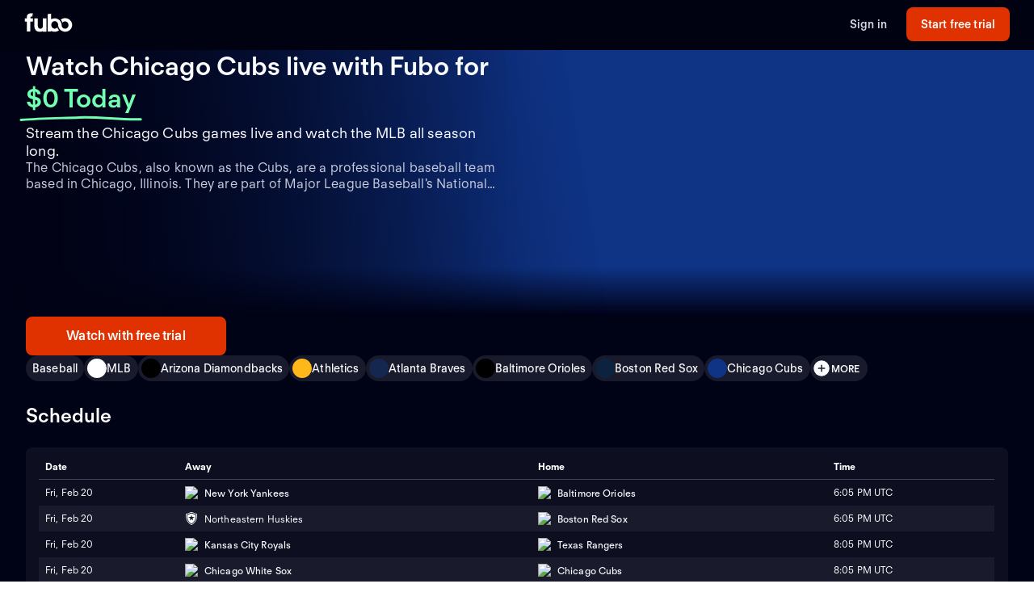

--- FILE ---
content_type: text/html; charset=utf-8
request_url: https://www.fubo.tv/welcome/teams/5?irmp=365718&irad=409363
body_size: 47856
content:
<!DOCTYPE html><html style="scroll-behavior:smooth" lang="en-US"><head><meta charSet="utf-8"/><meta name="viewport" content="width=device-width,initial-scale=1,maximum-scale=1"/><title>Watch Chicago Cubs Games Live (Free Trial)</title><meta name="description" content="Stream the Chicago Cubs games live online. Watch your local teams with Regional Sports Networks. Start your free trial today! Stream ABC, CBS, FOX, NBC,..."/><meta property="og:type" content="website"/><meta property="og:site_name" content="fubo"/><meta property="og:title" content="Watch Chicago Cubs Games Live (Free Trial)"/><meta property="og:description" content="Stream the Chicago Cubs games live online. Watch your local teams with Regional Sports Networks. Start your free trial today! Stream ABC, CBS, FOX, NBC,..."/><link rel="canonical" href="https://www.fubo.tv/welcome/teams/5"/><script type="application/ld+json">{"@context":"https://schema.org","@type":"SportsTeam","sport":"Baseball","name":"Chicago Cubs","logo":"https://gn-imgx.fubo.tv/assets/t5_l_h15_ad.png","url":"https://www.fubo.tv/welcome/team/5","image":"https://imgx.fubo.tv/sports_logos/baseball_sport_type.png","description":"The Chicago Cubs, also known as the Cubs, are a professional baseball team based in Chicago, Illinois. They are part of Major League Baseball's National League and compete in its Central Division. Established in 1870, the Cubs are one of the oldest and most storied franchises in the league.  Throughout their history, the Cubs have achieved notable success, including three World Series championships. The team's first championship victory came in 1907, followed by another title in 1908. They finally broke a 108-year championship drought in 2016, captivating fans worldwide with an unforgettable come-from-behind victory. This historic win cemented the Cubs' place in baseball lore.  The Cubs have also made numerous appearances in the postseason, gathering a loyal following along the way. The team has won the National League pennant a total of five times, most recently in 2016. Their consistent presence in the playoffs has solidified the Cubs' reputation as contenders year after year.  Wrigley Field, located on the North Side of Chicago, has been the Cubs' home since 1916. Known for its iconic ivy-covered outfield walls and vibrant atmosphere, Wrigley Field is a beloved destination for baseball fans and tourists alike.  Over the years, the Cubs have boasted a roster filled with notable players who have made significant contributions to the team's success. Legendary figures such as Ernie Banks, Ron Santo, and Ryne Sandberg have donned the Cubs uniform and left an indelible mark on the sport.  The Cubs' rich history and passionate fan base make them an integral part of the fabric of Chicago. Whether it's the team's iconic logo, the rousing rendition of \"Take Me Out to the Ball Game\" during the seventh-inning stretch, or the deep-rooted loyalty of their supporters, the Cubs resonate with baseball enthusiasts across the globe.  In summary, the Chicago Cubs have a long-standing legacy in professional baseball, with three World Series titles and a tradition of excellence. As one of the oldest franchises in Major League Baseball, the Cubs continue to captivate fans with their rich history, iconic stadium, and enduring passion for the game.","memberOf":[{"@type":"SportsOrganization","name":"MLB"},{"@type":"SportsOrganization","name":"MLB Extra Innings"}]}</script><meta property="og:image" content="https://imgx.fubo.tv/sports_logos/baseball_sport_type.png?mark64=aHR0cHM6Ly9hc3NldHMtaW1neC5mdWJvLnR2L3dlbGNvbWUvdXMvZnVib2xvZ28ucG5n&amp;w=1200&amp;h=630&amp;mark-align=bottom,right&amp;mark-pad=40&amp;mark-h=auto&amp;mark-w=240&amp;blend64=aHR0cHM6Ly9nbi1pbWd4LmZ1Ym8udHYvYXNzZXRzL3Q1X2xfaDE1X2FkLnBuZw==&amp;blend-align=center&amp;blend-mode=normal&amp;blend-w=700"/><meta data-react-helmet="true" property="fb:app_id" content="162788457265492"/><meta data-react-helmet="true" name="twitter:card" content="summary"/><meta data-react-helmet="true" name="twitter:creator" content="@fubotv"/><meta data-react-helmet="true" name="twitter:title" content="Watch Chicago Cubs Games Live (Free Trial)"/><meta data-react-helmet="true" name="twitter:description" content="Stream the Chicago Cubs games live online. Watch your local teams with Regional Sports Networks. Start your free trial today! Stream ABC, CBS, FOX, NBC,..."/><meta data-react-helmet="true" name="keywords" content="sports, deportes, watch, stream, Baseball, MLB, Chicago Cubs, on-demand, live"/><meta name="next-head-count" content="17"/><meta http-equiv="Accept-CH" content="DPR, Viewport-Width, Width"/><link rel="preload" crossorigin="anonymous" as="font" href="https://fonts.fubo.tv/web/ft-regola-neue/FTRegolaNeue-Light.woff2"/><link rel="preload" crossorigin="anonymous" as="font" href="https://fonts.fubo.tv/web/ft-regola-neue/FTRegolaNeue-LightItalic.woff2"/><link rel="preload" crossorigin="anonymous" as="font" href="https://fonts.fubo.tv/web/ft-regola-neue/FTRegolaNeue-Regular.woff2"/><link rel="preload" crossorigin="anonymous" as="font" href="https://fonts.fubo.tv/web/ft-regola-neue/FTRegolaNeue-RegularItalic.woff2"/><link rel="preload" crossorigin="anonymous" as="font" href="https://fonts.fubo.tv/web/ft-regola-neue/FTRegolaNeue-Medium.woff2"/><link rel="preload" crossorigin="anonymous" as="font" href="https://fonts.fubo.tv/web/ft-regola-neue/FTRegolaNeue-MediumItalic.woff2"/><link rel="preload" crossorigin="anonymous" as="font" href="https://fonts.fubo.tv/web/ft-regola-neue/FTRegolaNeue-Semibold.woff2"/><link rel="preload" crossorigin="anonymous" as="font" href="https://fonts.fubo.tv/web/ft-regola-neue/FTRegolaNeue-SemiboldItalic.woff2"/><link rel="preload" crossorigin="anonymous" as="font" href="https://fonts.fubo.tv/web/ft-regola-neue/FTRegolaNeue-Bold.woff2"/><link rel="preload" crossorigin="anonymous" as="font" href="https://fonts.fubo.tv/web/ft-regola-neue/FTRegolaNeue-BoldItalic.woff2"/><link rel="preload" crossorigin="anonymous" as="font" href="https://fonts.fubo.tv/web/ft-regola-neue/FTRegolaNeue-Heavy.woff2"/><link rel="preload" crossorigin="anonymous" as="font" href="https://fonts.fubo.tv/web/ft-regola-neue/FTRegolaNeue-HeavyItalic.woff2"/><link rel="preconnect" crossorigin="anonymous" href="https://amolio.fubo.tv"/><link rel="preconnect" crossorigin="anonymous" href="https://static.fubo.tv"/><link rel="preconnect" crossorigin="anonymous" href="https://imgx.fubo.tv"/><link rel="preconnect" crossorigin="anonymous" href="https://www.googletagmanager.com"/><link rel="dns-prefetch" crossorigin="anonymous" href="https://amolio.fubo.tv"/><link rel="dns-prefetch" crossorigin="anonymous" href="https://static.fubo.tv"/><link rel="dns-prefetch" crossorigin="anonymous" href="https://imgx.fubo.tv"/><link rel="dns-prefetch" crossorigin="anonymous" href="https://assets-imgx.fubo.tv"/><link rel="dns-prefetch" crossorigin="anonymous" href="https://www.googletagmanager.com"/><link rel="icon" type="image/x-icon" href="https://assets-imgx.fubo.tv/favicons/favicon.ico"/><link rel="icon" type="image/png" sizes="32x32" href="https://assets-imgx.fubo.tv/favicons/favicon-32x32.png"/><link rel="icon" type="image/png" sizes="16x16" href="https://assets-imgx.fubo.tv/favicons/favicon-16x16.png"/><link rel="apple-touch-icon" sizes="180x180" href="https://assets-imgx.fubo.tv/favicons/apple-touch-icon-180x180.png"/><link rel="manifest" href="https://assets-imgx.fubo.tv/favicons/manifest.webmanifest"/><meta name="theme-color" content="#ffffff"/><meta name="application-name" content="acq"/><meta name="apple-mobile-web-app-capable" content="yes"/><meta name="apple-mobile-web-app-status-bar-style" content="black-translucent"/><meta name="apple-mobile-web-app-title" content="acq"/><meta name="msapplication-TileColor" content="#ffffff"/><meta name="msapplication-TileImage" content="https://assets-imgx.fubo.tv/favicons/mstile-144x144.png"/><meta name="msapplication-config" content="https://assets-imgx.fubo.tv/favicons/browserconfig.xml"/><script type="application/ld+json">{"@context":"https://schema.org","@type":"Organization","name":"Fubo","url":"https://www.fubo.tv","logo":"https://assets-imgx.fubo.tv/favicons/favicon-48x48.png","sameAs":["https://www.facebook.com/fuboTV","https://twitter.com/fuboTV","https://www.instagram.com/fuboTV","https://www.linkedin.com/company/fuboTV"],"foundingDate":"2015","founder":[{"@type":"Person","name":"David Gandler"},{"@type":"Person","name":"Alberto Horihuela"},{"@type":"Person","name":"Sung Ho Choi"}],"address":{"@type":"PostalAddress","streetAddress":"1290 6th Ave","addressLocality":"New York","addressRegion":"NY","postalCode":"10104","addressCountry":"US"},"contactPoint":{"@type":"ContactPoint","contactType":"Customer Support","url":"https://support.fubo.tv","availableLanguage":["English","Spanish"]}}</script><link rel="preload" href="/_next/static/css/ad9d0de5f19adf06.css" as="style"/><link rel="stylesheet" href="/_next/static/css/ad9d0de5f19adf06.css" data-n-g=""/><noscript data-n-css=""></noscript><script defer="" nomodule="" src="/_next/static/chunks/polyfills-c67a75d1b6f99dc8.js"></script><script src="/_next/static/chunks/webpack-57f35fe0e4385c8e.js" defer=""></script><script src="/_next/static/chunks/framework-372dbe8801ebc430.js" defer=""></script><script src="/_next/static/chunks/main-e52a27984e420405.js" defer=""></script><script src="/_next/static/chunks/pages/_app-077cc8fa4c7727c2.js" defer=""></script><script src="/_next/static/chunks/1546-1568a56104a0d0bd.js" defer=""></script><script src="/_next/static/chunks/2397-b2553b2cd525e555.js" defer=""></script><script src="/_next/static/chunks/8268-3869f3696d6d99a9.js" defer=""></script><script src="/_next/static/chunks/9339-2ae8ba87e7c9044c.js" defer=""></script><script src="/_next/static/chunks/pages/welcome/teams/%5Bid%5D-e307550cb6865c1f.js" defer=""></script><script src="/_next/static/smCJ0eru8bYbff2ix0dUr/_buildManifest.js" defer=""></script><script src="/_next/static/smCJ0eru8bYbff2ix0dUr/_ssgManifest.js" defer=""></script></head><body><div id="__next" data-reactroot=""><style data-emotion="css m8dnq0">.css-m8dnq0{height:100vh;}</style><div class="css-m8dnq0"><style data-emotion="css yr1bx8">.css-yr1bx8{background:#000215;padding:24px 0;}</style><style data-emotion="css 1hvxj3k">.css-1hvxj3k{display:-webkit-box;display:-webkit-flex;display:-ms-flexbox;display:flex;-webkit-flex-direction:column;-ms-flex-direction:column;flex-direction:column;background-color:#000;color:#fff;min-height:100vh;font-family:FT Regola Neue;}.css-1hvxj3k .content{display:-webkit-box;display:-webkit-flex;display:-ms-flexbox;display:flex;-webkit-box-flex:1;-webkit-flex-grow:1;-ms-flex-positive:1;flex-grow:1;-webkit-flex-direction:column;-ms-flex-direction:column;flex-direction:column;}.css-1hvxj3k h1:not(.reset-margin-block){font-size:var(--font-size-15);line-height:3.9375rem;letter-spacing:var(--letter-spacing-2);font-weight:var(--font-weight-extrabold);}.css-1hvxj3k h2:not(.reset-margin-block){font-size:var(--font-size-09);font-weight:var(--font-weight-semibold);}</style><div class="css-1hvxj3k"><style data-emotion="css 1r9wpbg">.css-1r9wpbg{background:rgba(0,2,21, 0.85);-webkit-backdrop-filter:blur(2px);backdrop-filter:blur(2px);position:-webkit-sticky;position:sticky;z-index:20;top:0;display:-webkit-box;display:-webkit-flex;display:-ms-flexbox;display:flex;-webkit-box-pack:center;-ms-flex-pack:center;-webkit-justify-content:center;justify-content:center;-webkit-flex-direction:column;-ms-flex-direction:column;flex-direction:column;}.css-1r9wpbg .link{-webkit-text-decoration:underline;text-decoration:underline;}.css-1r9wpbg .header-content{min-height:64px;padding:0px 30px 0px 30px;display:-webkit-box;display:-webkit-flex;display:-ms-flexbox;display:flex;-webkit-flex-direction:row;-ms-flex-direction:row;flex-direction:row;-webkit-align-items:center;-webkit-box-align:center;-ms-flex-align:center;align-items:center;-webkit-box-pack:justify;-webkit-justify-content:space-between;justify-content:space-between;-webkit-flex:1;-ms-flex:1;flex:1;margin-top:-2px;}.css-1r9wpbg .header-content .right-buttons{display:-webkit-box;display:-webkit-flex;display:-ms-flexbox;display:flex;-webkit-align-items:center;-webkit-box-align:center;-ms-flex-align:center;align-items:center;}.css-1r9wpbg .header-content img{margin-right:10px;}.css-1r9wpbg .header-content .btn.signup{min-width:128px;margin-left:24px;}@media (max-width: 599px){.css-1r9wpbg .header-content .btn.signup{margin-left:16px;}}@media only screen and (max-width: 600px){.css-1r9wpbg .header-content{padding:10px 15px;-webkit-box-flex-wrap:wrap;-webkit-flex-wrap:wrap;-ms-flex-wrap:wrap;flex-wrap:wrap;}.css-1r9wpbg .header-content .left-links{margin-right:15px;}}@media only screen and (max-width: 355px){.css-1r9wpbg .header-content{-webkit-flex-direction:column;-ms-flex-direction:column;flex-direction:column;}.css-1r9wpbg .header-content .logo{margin-bottom:10px;}.css-1r9wpbg .header-content img{margin-right:0;margin-bottom:0;}}</style><div role="banner" class="css-1r9wpbg"><header class="header-content"><a href="/?irmp=365718&amp;irad=409363" class="logo css-1u8qly9" aria-label=""><svg width="60" height="24" viewBox="0 0 56 23" fill="none" role="img" xmlns="http://www.w3.org/2000/svg" xml:space="preserve" aria-label="fubo logo" data-testid="fubo-logo"><title>fubo logo</title><path fill="#ffffff" d="M21.3 14.7c0 1.5 0 4-2.9 4s-3-2.6-3-4V6.5h-4.2v8.1c0 5.1 2 7.8 7 7.8 1.6 0 2.5-.5 3.1-.9v.7h4.2V6.5h-4.2v8.2zM6.6 5.5c0-1.1.9-1.2 1.3-1.2h.9L9.5.6C5 .1 4 1.2 3.1 2.2c-.7 1-.8 2.3-.8 3.2v1.1H0v3.7h2.3v11.9h4.2V10.3h3.1V6.5h-3v-1zM47.7 6.2c-1.9 0-3.7.7-5.1 1.8.9 1 1.6 2.2 2 3.5.8-.9 1.9-1.5 3.1-1.5 2.3 0 4.1 2 4.1 4.4 0 2.4-1.8 4.4-4.1 4.4s-4.1-1.9-4.1-4.3c0-2.1-.8-4-2.1-5.4-1.5-1.7-3.7-2.7-6.1-2.7-1.5 0-2.9.4-4.2 1.1V.8l-4.2.7v20.6h4.2v-.7c1.2.7 2.6 1 4.2 1 1.9 0 3.7-.7 5.1-1.8-.9-1-1.6-2.2-2-3.5-.7 1-1.9 1.6-3.1 1.6-2.3 0-4.1-2-4.1-4.5s1.8-4.5 4.1-4.5 4.1 2 4.1 4.5c0 2.1.8 4 2.1 5.4.1.1.1.2.2.2.9.9 2 1.6 3.2 2 .9.3 1.8.5 2.8.5 4.6 0 8.3-3.6 8.3-8.1-.1-4.4-3.8-8-8.4-8z"></path></svg></a><div class="right-buttons"><style data-emotion="css ws96h1">.css-ws96h1{-webkit-align-items:center;-webkit-box-align:center;-ms-flex-align:center;align-items:center;-webkit-appearance:none;-moz-appearance:none;-ms-appearance:none;appearance:none;box-shadow:none;cursor:pointer;display:-webkit-inline-box;display:-webkit-inline-flex;display:-ms-inline-flexbox;display:inline-flex;-webkit-box-pack:center;-ms-flex-pack:center;-webkit-justify-content:center;justify-content:center;text-align:center;-webkit-user-select:none;-moz-user-select:none;-ms-user-select:none;user-select:none;white-space:nowrap;-webkit-transition:background-color 100ms linear,border-color 100ms linear,box-shadow 0.25s;transition:background-color 100ms linear,border-color 100ms linear,box-shadow 0.25s;color:#d5d8e7;font-family:FT Regola Neue;font-weight:600;font-size:0.875rem;letter-spacing:0.01em;line-height:1.25;-webkit-text-decoration:none;text-decoration:none;text-transform:none;background:none;border:none;gap:4px;padding:0;outline:none;}.css-ws96h1:focus{outline:none;}.css-ws96h1>span>svg{color:#d5d8e7;}.css-ws96h1:hover:not(:disabled, [aria-disabled="true"]){color:#fafbff;-webkit-text-decoration:underline;text-decoration:underline;}.css-ws96h1:hover:not(:disabled, [aria-disabled="true"])>span>svg{color:#fafbff;}.css-ws96h1:active:hover:not(:disabled, [aria-disabled="true"]){color:#fafbff;}.css-ws96h1:active:hover:not(:disabled, [aria-disabled="true"])>span>svg{color:#fafbff;}.css-ws96h1:active:not(:disabled, [aria-disabled="true"]){color:#fafbff;}.css-ws96h1:active:not(:disabled, [aria-disabled="true"])>span>svg{color:#fafbff;}.css-ws96h1:disabled,.css-ws96h1[aria-disabled="true"]{color:#C8CCDF26;}.css-ws96h1:disabled>span>svg,.css-ws96h1[aria-disabled="true"]>span>svg{color:#C8CCDF26;}.css-ws96h1 .loading-content{position:absolute;width:100%;display:-webkit-box;display:-webkit-flex;display:-ms-flexbox;display:flex;-webkit-box-pack:center;-ms-flex-pack:center;-webkit-justify-content:center;justify-content:center;}.css-ws96h1 .hidden-content{visibility:hidden;}.css-ws96h1:focus-visible{outline:none;}</style><a role="button" href="/signin?irmp=365718&amp;irad=409363" tabindex="0" data-react-aria-pressable="true" data-testid="sign-in-button" class="btn css-ws96h1" data-button-size="sm">Sign in</a><style data-emotion="css 1162o83">.css-1162o83{-webkit-align-items:center;-webkit-box-align:center;-ms-flex-align:center;align-items:center;-webkit-appearance:none;-moz-appearance:none;-ms-appearance:none;appearance:none;box-shadow:none;cursor:pointer;display:-webkit-inline-box;display:-webkit-inline-flex;display:-ms-inline-flexbox;display:inline-flex;-webkit-box-pack:center;-ms-flex-pack:center;-webkit-justify-content:center;justify-content:center;text-align:center;-webkit-user-select:none;-moz-user-select:none;-ms-user-select:none;user-select:none;white-space:nowrap;-webkit-transition:background-color 100ms linear,border-color 100ms linear,box-shadow 0.25s;transition:background-color 100ms linear,border-color 100ms linear,box-shadow 0.25s;border-radius:8px;box-sizing:border-box;gap:8px;position:relative;padding:0;background-color:#e03100;border-color:#00000000;color:#ffffff;border-style:solid;border-width:0px;font-family:FT Regola Neue;font-weight:600;font-size:0.875rem;letter-spacing:0.01em;line-height:1.25;-webkit-text-decoration:none;text-decoration:none;text-transform:none;border-radius:8px;height:42px;padding:0 12px;-webkit-text-decoration:none;text-decoration:none;outline:none;}.css-1162o83:focus{outline:none;}.css-1162o83 span[role="img"]{-webkit-flex-shrink:0;-ms-flex-negative:0;flex-shrink:0;}.css-1162o83 .loading-content{position:absolute;width:100%;display:-webkit-box;display:-webkit-flex;display:-ms-flexbox;display:flex;-webkit-box-pack:center;-ms-flex-pack:center;-webkit-justify-content:center;justify-content:center;}.css-1162o83 .hidden-content{visibility:hidden;}.css-1162o83>span>svg{color:#ffffff;}.css-1162o83:hover:not(:disabled, [aria-disabled="true"]){background-color:#ff3a03;border-color:#00000000;color:#ffffff;}.css-1162o83:hover:not(:disabled, [aria-disabled="true"])>span>svg{color:#ffffff;}.css-1162o83:active:hover:not(:disabled, [aria-disabled="true"]){background-color:#ff4b18;border-color:#00000000;color:#ffffff;}.css-1162o83:active:hover:not(:disabled, [aria-disabled="true"])>span>svg{color:#ffffff;}.css-1162o83:active:not(:disabled, [aria-disabled="true"]){background-color:#ff4b18;border-color:#00000000;color:#ffffff;}.css-1162o83:active:not(:disabled, [aria-disabled="true"])>span>svg{color:#ffffff;}.css-1162o83:disabled,.css-1162o83[aria-disabled="true"]{background-color:#C8CCDF0D;border-color:#00000000;color:#FAFBFF4D;}.css-1162o83:disabled>span>svg,.css-1162o83[aria-disabled="true"]>span>svg{color:#FAFBFF4D;}.css-1162o83:focus-visible{outline:none;}</style><a role="button" href="/signup?teamId=5&amp;leagueId=191273&amp;sportId=58&amp;irmp=365718&amp;irad=409363" tabindex="0" data-react-aria-pressable="true" data-testid="start-free-trial-button-right-top" class="btn signup css-1162o83" data-button-type="branded" data-button-size="sm">Start free trial</a></div></header></div><main class="content"><style data-emotion="css eou363">.css-eou363{position:relative;display:-webkit-box;display:-webkit-flex;display:-ms-flexbox;display:flex;-webkit-flex-direction:column;-ms-flex-direction:column;flex-direction:column;-webkit-align-items:center;-webkit-box-align:center;-ms-flex-align:center;align-items:center;-webkit-box-pack:center;-ms-flex-pack:center;-webkit-justify-content:center;justify-content:center;padding:0;margin:0;background:null;background-color:#000215;background-image:null;-webkit-background-size:cover;background-size:cover;background-repeat:no-repeat;-webkit-background-position:center;background-position:center;position:relative;}.css-eou363 .static-hero{height:440px;width:100%;background-image:linear-gradient(180deg, rgba(19, 18, 56, 0) 0%, #131238 91.15%),url(https://assets-imgx.fubo.tv/welcome/us/hero/statichero@1x.jpg);-webkit-background-size:cover;background-size:cover;-webkit-background-position:center;background-position:center;background-repeat:no-repeat;}@media (min-width: 1440px){.css-eou363{height:576px;}}@media (max-width: 599px){.css-eou363{overflow:hidden;}}</style><div class="hero-section css-eou363"><style data-emotion="css 11k8emt">.css-11k8emt{z-index:0;width:100%;max-height:576px;position:absolute;top:0;bottom:0;-webkit-background-size:cover;background-size:cover;background-repeat:no-repeat;-webkit-background-position:center;background-position:center;-webkit-backdrop-filter:blur(2px);backdrop-filter:blur(2px);background-image:url(https://imgx.fubo.tv/sports_logos/baseball_sport_type.png?ch=width&auto=format%2Ccompress);}@media (max-width: 1023px){.css-11k8emt{aspect-ratio:16/9;}}@media (max-width: 767px){.css-11k8emt{position:absolute;}}@media (max-width: 599px){.css-11k8emt{bottom:auto;height:100%;aspect-ratio:1/1;}}</style><div class="css-11k8emt"></div><style data-emotion="css 1jw0mb1">.css-1jw0mb1{z-index:1;max-height:576px;width:100%;position:absolute;overflow:visible;background:#000215;opacity:0.6;top:0;bottom:0;}@media (max-width: 1023px){.css-1jw0mb1{aspect-ratio:16/9;}}@media (max-width: 599px){.css-1jw0mb1{bottom:auto;height:100%;aspect-ratio:1/1;}}</style><div class="css-1jw0mb1"></div><style data-emotion="css 1a61l04">.css-1a61l04{z-index:2;max-height:576px;width:100%;position:absolute;overflow:visible;top:0;bottom:0;background:linear-gradient(0deg, #000215 9%, rgba(0,2,21, 0) 50%, rgba(0,2,21, 0) 100%);}@media (max-width: 1023px){.css-1a61l04{aspect-ratio:16/9;}}@media (max-width: 767px){.css-1a61l04{background:linear-gradient(0deg, #000215 0%, rgba(0,2,21, 0) 18.5%);}}@media (max-width: 599px){.css-1a61l04{bottom:auto;height:100%;aspect-ratio:1/1;}}</style><div class="css-1a61l04"></div><style data-emotion="css nvcy6a">.css-nvcy6a{z-index:2;max-height:576px;width:100%;position:absolute;overflow:visible;top:0;bottom:0;background:radial-gradient(75.46% 70.71% at 50% 50%, rgba(0,2,21, 0) 0%, rgba(0,2,21,0) 50%, rgba(0,2,21, 0.4) 100%);}@media (max-width: 1023px){.css-nvcy6a{aspect-ratio:16/9;}}@media (max-width: 599px){.css-nvcy6a{overflow:hidden;overflow-x:hidden;overflow-y:hidden;bottom:auto;height:100%;z-index:1;aspect-ratio:1/1;}}</style><div class="css-nvcy6a"></div><style data-emotion="css 5can9z">.css-5can9z{display:grid;grid-template-columns:16px repeat(12, [col-start] 1fr) 16px;gap:16px;max-width:1440px;width:100%;max-height:576px;}@media (max-width: 599px){.css-5can9z{height:auto;display:-webkit-box;display:-webkit-flex;display:-ms-flexbox;display:flex;-webkit-flex-direction:column-reverse;-ms-flex-direction:column-reverse;flex-direction:column-reverse;-webkit-align-items:center;-webkit-box-align:center;-ms-flex-align:center;align-items:center;aspect-ratio:unset;}.css-5can9z a{width:100%;}}@media (min-width: 1440px){.css-5can9z{margin-top:0;}}@media (min-width: 768px) and (max-width: 1439px){.css-5can9z{aspect-ratio:16/9;}}@media (min-width: 600px) and (max-width: 767px){.css-5can9z{aspect-ratio:16/9;}}.css-5can9z .left-side{z-index:2;display:-webkit-box;display:-webkit-flex;display:-ms-flexbox;display:flex;-webkit-box-pack:start;-ms-flex-pack:start;-webkit-justify-content:flex-start;justify-content:flex-start;-webkit-align-items:center;-webkit-box-align:center;-ms-flex-align:center;align-items:center;grid-column:col-start 1/span 6;}@media (max-width: 599px){.css-5can9z .left-side{grid-column:col-start 1/span 12;padding-top:0;display:-webkit-box;display:-webkit-flex;display:-ms-flexbox;display:flex;-webkit-flex-direction:column;-ms-flex-direction:column;flex-direction:column;-webkit-align-items:center;-webkit-box-align:center;-ms-flex-align:center;align-items:center;}}.css-5can9z .right-side{z-index:0;display:-webkit-box;display:-webkit-flex;display:-ms-flexbox;display:flex;-webkit-align-items:center;-webkit-box-align:center;-ms-flex-align:center;align-items:center;-webkit-box-pack:end;-ms-flex-pack:end;-webkit-justify-content:flex-end;justify-content:flex-end;grid-column:col-start 7/span 6;}@media (min-width: 1920px){.css-5can9z .right-side{grid-column:col-start 7/span 6;}}@media (min-width: 600px){.css-5can9z .right-side{margin-top:0px;}}.css-5can9z .full-width{z-index:2;display:-webkit-box;display:-webkit-flex;display:-ms-flexbox;display:flex;-webkit-box-pack:center;-ms-flex-pack:center;-webkit-justify-content:center;justify-content:center;-webkit-align-items:flex-end;-webkit-box-align:flex-end;-ms-flex-align:flex-end;align-items:flex-end;grid-column:col-start 1/span 12;width:100%;margin-bottom:32px;}@media (max-width: 599px){.css-5can9z .full-width{grid-column:col-start 1/span 6;width:100%;margin-bottom:0;}}.css-5can9z .outOfMarket{position:absolute;top:0;left:0;right:0;bottom:0;}</style><div class="css-5can9z"><div class="left-side"><style data-emotion="css 3lw0dl">.css-3lw0dl .title{grid-area:title;z-index:2;}@media (max-width: 599px){.css-3lw0dl .title{margin:16px;}}.css-3lw0dl .title h1{font-family:var(--font-family-brand);font-size:var(--font-size-09);font-weight:var(--font-weight-bold);letter-spacing:var(--letter-spacing-0);line-height:var(--line-height-small);text-align:center;text-shadow:0px 0px 40px #000215;margin:0;}@media (min-width: 600px){.css-3lw0dl .title h1{font-family:var(--font-family-brand);font-size:var(--font-size-09);font-weight:var(--font-weight-bold);letter-spacing:var(--letter-spacing-0);line-height:var(--line-height-small);text-align:left;}}@media (min-width: 1024px){.css-3lw0dl .title h1{font-family:var(--font-family-brand);font-size:var(--font-size-13);font-weight:var(--font-weight-bold);letter-spacing:var(--letter-spacing-0);line-height:var(--line-height-small);text-align:left;}}.css-3lw0dl .title .summary{margin-top:8px;margin-bottom:0px;text-align:center;font-family:var(--font-family-brand);font-size:var(--font-size-06);font-weight:var(--font-weight-medium);letter-spacing:var(--letter-spacing-1);line-height:var(--line-height-small);}@media (min-width: 600px){.css-3lw0dl .title .summary{text-align:left;font-size:var(--font-size-07);}}.css-3lw0dl .title .pricing-details{display:-webkit-box;display:-webkit-flex;display:-ms-flexbox;display:flex;-webkit-flex-direction:column;-ms-flex-direction:column;flex-direction:column;text-align:center;}@media (min-width: 600px){.css-3lw0dl .title .pricing-details{text-align:left;}}.css-3lw0dl .cta{grid-area:cta;display:-webkit-box;display:-webkit-flex;display:-ms-flexbox;display:flex;-webkit-align-content:center;-ms-flex-line-pack:center;align-content:center;-webkit-box-pack:center;-ms-flex-pack:center;-webkit-justify-content:center;justify-content:center;padding-top:32px;z-index:2;}.css-3lw0dl .cta .cta-button{display:inline-block;border:2px solid #e03100;border-radius:28px;padding:12px 44px;color:#ffffff;font-family:var(--font-family-brand);font-size:var(--font-size-05);font-weight:var(--font-weight-bold);letter-spacing:var(--letter-spacing-1);line-height:var(--line-height-small);}@media (min-width: 600px){.css-3lw0dl .cta{-webkit-align-content:start;-ms-flex-line-pack:start;align-content:start;-webkit-box-pack:start;-ms-flex-pack:start;-webkit-justify-content:start;justify-content:start;display:block;}}@media (max-width: 599px){.css-3lw0dl .single-logo{display:-webkit-box;display:-webkit-flex;display:-ms-flexbox;display:flex;-webkit-flex-direction:column;-ms-flex-direction:column;flex-direction:column;-webkit-box-pack:center;-ms-flex-pack:center;-webkit-justify-content:center;justify-content:center;}}.css-3lw0dl .single-logo .hero-div{display:-webkit-box;display:-webkit-flex;display:-ms-flexbox;display:flex;-webkit-box-pack:center;-ms-flex-pack:center;-webkit-justify-content:center;justify-content:center;}.css-3lw0dl .single-logo .centered-logo{max-height:308px;max-width:100%;-webkit-filter:drop-shadow(0px 0px 100px rgba(0,2,21, 0.8));filter:drop-shadow(0px 0px 100px rgba(0,2,21, 0.8));}@media (max-width: 599px){.css-3lw0dl .single-logo .centered-logo{max-height:140px;max-width:100%;}}</style><div class="css-3lw0dl"><style data-emotion="css 1bqpaez">.css-1bqpaez .title-text{padding-bottom:8px;}.css-1bqpaez [alt="STARZ"]{max-height:20px;}.css-1bqpaez .zero-today{color:#72ffb2;position:relative;white-space:nowrap;}.css-1bqpaez .zero-today::after{content:"";position:absolute;bottom:-14px;left:-.5rem;right:-.5rem;height:0.75rem;background-image:url("data:image/svg+xml,%3Csvg xmlns='http://www.w3.org/2000/svg' width='156' height='7' viewBox='0 0 156 7' fill='none'%3E%3Cpath d='M154.137 4.70395C128.267 5.67672 102.153 1.37853 76.028 2.39278C51.6885 3.33773 26.2067 3.60399 1.99646 5.50545' stroke='%2372FFB2' stroke-width='3' stroke-linecap='round'/%3E%3C/svg%3E");background-repeat:no-repeat;-webkit-background-size:contain;background-size:contain;}</style><div class="title hero-div css-1bqpaez"><h1 class="reset-margin-block title-text">Watch Chicago Cubs games live with Fubo<span> <!-- -->for<!-- --> <span class="zero-today">$0 Today</span></span></h1><h2 class="summary">Stream the Chicago Cubs games live and watch the MLB all season long.</h2><style data-emotion="css x4fo1s">.css-x4fo1s{margin-top:24px;text-align:left;width:100%;}.css-x4fo1s .cta-row{display:-webkit-box;display:-webkit-flex;display:-ms-flexbox;display:flex;-webkit-flex-direction:column;-ms-flex-direction:column;flex-direction:column;gap:12px;}.css-x4fo1s .cta-row a,.css-x4fo1s .cta-row button{width:100%;}@media (min-width: 600px){.css-x4fo1s{width:auto;}.css-x4fo1s .cta-row{display:inline-grid;grid-auto-flow:column;grid-template-columns:none;width:-webkit-fit-content;width:-moz-fit-content;width:fit-content;}.css-x4fo1s .cta-row a,.css-x4fo1s .cta-row button{width:320px;}}</style><div class="css-x4fo1s"><div class="cta-row"><style data-emotion="css 1y4rf0p">.css-1y4rf0p{-webkit-align-items:center;-webkit-box-align:center;-ms-flex-align:center;align-items:center;-webkit-appearance:none;-moz-appearance:none;-ms-appearance:none;appearance:none;box-shadow:none;cursor:pointer;display:-webkit-inline-box;display:-webkit-inline-flex;display:-ms-inline-flexbox;display:inline-flex;-webkit-box-pack:center;-ms-flex-pack:center;-webkit-justify-content:center;justify-content:center;text-align:center;-webkit-user-select:none;-moz-user-select:none;-ms-user-select:none;user-select:none;white-space:nowrap;-webkit-transition:background-color 100ms linear,border-color 100ms linear,box-shadow 0.25s;transition:background-color 100ms linear,border-color 100ms linear,box-shadow 0.25s;border-radius:8px;box-sizing:border-box;gap:8px;position:relative;padding:0;background-color:#e03100;border-color:#00000000;color:#ffffff;border-style:solid;border-width:0px;font-family:FT Regola Neue;font-weight:600;font-size:1rem;letter-spacing:0.01em;line-height:1.25;-webkit-text-decoration:none;text-decoration:none;text-transform:none;border-radius:8px;height:48px;padding:0 12px;-webkit-text-decoration:none;text-decoration:none;outline:none;}.css-1y4rf0p:focus{outline:none;}.css-1y4rf0p span[role="img"]{-webkit-flex-shrink:0;-ms-flex-negative:0;flex-shrink:0;}.css-1y4rf0p .loading-content{position:absolute;width:100%;display:-webkit-box;display:-webkit-flex;display:-ms-flexbox;display:flex;-webkit-box-pack:center;-ms-flex-pack:center;-webkit-justify-content:center;justify-content:center;}.css-1y4rf0p .hidden-content{visibility:hidden;}.css-1y4rf0p>span>svg{color:#ffffff;}.css-1y4rf0p:hover:not(:disabled, [aria-disabled="true"]){background-color:#ff3a03;border-color:#00000000;color:#ffffff;}.css-1y4rf0p:hover:not(:disabled, [aria-disabled="true"])>span>svg{color:#ffffff;}.css-1y4rf0p:active:hover:not(:disabled, [aria-disabled="true"]){background-color:#ff4b18;border-color:#00000000;color:#ffffff;}.css-1y4rf0p:active:hover:not(:disabled, [aria-disabled="true"])>span>svg{color:#ffffff;}.css-1y4rf0p:active:not(:disabled, [aria-disabled="true"]){background-color:#ff4b18;border-color:#00000000;color:#ffffff;}.css-1y4rf0p:active:not(:disabled, [aria-disabled="true"])>span>svg{color:#ffffff;}.css-1y4rf0p:disabled,.css-1y4rf0p[aria-disabled="true"]{background-color:#C8CCDF0D;border-color:#00000000;color:#FAFBFF4D;}.css-1y4rf0p:disabled>span>svg,.css-1y4rf0p[aria-disabled="true"]>span>svg{color:#FAFBFF4D;}.css-1y4rf0p:focus-visible{outline:none;}</style><a role="button" href="/signup?teamId=5&amp;leagueId=191273&amp;sportId=58&amp;irmp=365718&amp;irad=409363" tabindex="0" data-react-aria-pressable="true" data-button-type="branded" data-button-size="md" class="css-1y4rf0p"><span>Watch with free trial</span></a></div></div></div></div></div><div class="right-side"><div class="css-3lw0dl"><div class="single-logo"><div><img src="https://gn-imgx.fubo.tv/assets/t5_l_h15_ad.png?ch=width&amp;auto=format%2Ccompress" alt="Chicago Cubs" class="centered-logo"/></div></div></div></div></div></div><style data-emotion="css s6xcd3">.css-s6xcd3{position:relative;display:-webkit-box;display:-webkit-flex;display:-ms-flexbox;display:flex;-webkit-flex-direction:column;-ms-flex-direction:column;flex-direction:column;-webkit-align-items:center;-webkit-box-align:center;-ms-flex-align:center;align-items:center;-webkit-box-pack:center;-ms-flex-pack:center;-webkit-justify-content:center;justify-content:center;padding:0;margin:0;background:null;background-color:#000215;background-image:null;-webkit-background-size:cover;background-size:cover;background-repeat:no-repeat;-webkit-background-position:center;background-position:center;}.css-s6xcd3 .static-hero{height:440px;width:100%;background-image:linear-gradient(180deg, rgba(19, 18, 56, 0) 0%, #131238 91.15%),url(https://assets-imgx.fubo.tv/welcome/us/hero/statichero@1x.jpg);-webkit-background-size:cover;background-size:cover;-webkit-background-position:center;background-position:center;background-repeat:no-repeat;}</style><div class="css-s6xcd3"><style data-emotion="css qjfgq1">.css-qjfgq1{display:grid;grid-template-columns:16px repeat(12, [col-start] 1fr) 16px;gap:16px;max-width:1440px;background:#000215;width:100%;}@media (max-width: 599px){.css-qjfgq1{grid-template-columns:8px repeat(6, [col-start] 1fr) 8px;gap:8px;}}.css-qjfgq1 .page-info{grid-column:col-start 1/span 6;width:100%;-webkit-box-pack:start;-ms-flex-pack:start;-webkit-justify-content:flex-start;justify-content:flex-start;}.css-qjfgq1 .value-offer{width:100%;}@media (min-width: 600px){.css-qjfgq1 .value-offer{grid-column:col-start 8/span 5;}}@media (min-width: 1024px){.css-qjfgq1 .value-offer{grid-column:col-start 9/span 4;}}.css-qjfgq1 .league-standings{grid-column:col-start 1/span 12;}@media (max-width: 1439px){.css-qjfgq1 .league-standings{grid-column:col-start 1/span 12;}}@media (max-width: 599px){.css-qjfgq1 .league-standings{grid-column:col-start 1/span 6;}}.css-qjfgq1 .league-schedule{grid-column:col-start 1/span 12;}@media (max-width: 1439px){.css-qjfgq1 .league-schedule{grid-column:col-start 1/span 12;}}@media (max-width: 599px){.css-qjfgq1 .league-schedule{grid-column:col-start 1/span 6;}}.css-qjfgq1 .roster{grid-column:col-start 1/span 12;}@media (max-width: 1439px){.css-qjfgq1 .roster{grid-column:col-start 1/span 12;}}@media (max-width: 599px){.css-qjfgq1 .roster{grid-column:col-start 1/span 6;}}</style><div class="css-qjfgq1"><style data-emotion="css mcgoun">.css-mcgoun{display:-webkit-box;display:-webkit-flex;display:-ms-flexbox;display:flex;-webkit-flex-direction:column;-ms-flex-direction:column;flex-direction:column;-webkit-align-items:flex-start;-webkit-box-align:flex-start;-ms-flex-align:flex-start;align-items:flex-start;background-color:#000215;margin:32px 0 0 0;}@media (max-width: 599px){.css-mcgoun{width:100%;}}.css-mcgoun .tag-s{margin-right:8px;border-radius:4px;width:-webkit-fit-content;width:-moz-fit-content;width:fit-content;text-transform:none;padding:2px 4px 2px 4px;font-family:FT Regola Neue;font-weight:700;font-size:0.75rem;letter-spacing:0.01em;line-height:1.25;-webkit-text-decoration:none;text-decoration:none;}.css-mcgoun .tag-m{border-radius:4px;width:-webkit-fit-content;width:-moz-fit-content;width:fit-content;padding:2px 4px 2px 4px;margin-right:8px;text-transform:none;font-family:FT Regola Neue;font-weight:400;font-size:0.875rem;letter-spacing:0.01em;line-height:1.25;-webkit-text-decoration:none;text-decoration:none;}.css-mcgoun .feature-container{display:-webkit-box;display:-webkit-flex;display:-ms-flexbox;display:flex;gap:8px;margin-bottom:12px;}.css-mcgoun .feature-container .feature-tag{background-color:#e3f2ff;border:1px solid #e3f2ff;border-radius:2px;color:#000215;padding:2px 4px;font-family:FT Regola Neue;font-weight:700;font-size:0.75rem;letter-spacing:0.01em;line-height:1.25;-webkit-text-decoration:none;text-decoration:none;text-transform:none;}.css-mcgoun .page-tag-container{margin:32px 0 16px;}.css-mcgoun .title{margin-bottom:12px;color:#ffffff;font-family:FT Regola Neue;font-weight:600;font-size:1.5rem;letter-spacing:normal;line-height:1.25;-webkit-text-decoration:none;text-decoration:none;text-transform:none;}.css-mcgoun .subtitle{margin-bottom:12px;color:#fafbff;font-family:FT Regola Neue;font-weight:600;font-size:1.25rem;letter-spacing:0.01em;line-height:1.25;-webkit-text-decoration:none;text-decoration:none;text-transform:none;}.css-mcgoun .metadata{color:#ffffff;font-weight:400;margin-bottom:8px;font-family:FT Regola Neue;font-size:0.875rem;letter-spacing:0.01em;line-height:1.75;-webkit-text-decoration:none;text-decoration:none;text-transform:none;}.css-mcgoun .truncated-desc{margin-bottom:8px;overflow:hidden;text-overflow:ellipsis;display:-webkit-box;-webkit-box-orient:vertical;-webkit-line-clamp:4;font-family:FT Regola Neue;font-weight:400;font-size:1rem;letter-spacing:normal;line-height:1.5;-webkit-text-decoration:none;text-decoration:none;text-transform:none;}@media (max-width: 599px){.css-mcgoun .truncated-desc{font-family:FT Regola Neue;font-weight:400;font-size:0.875rem;letter-spacing:normal;line-height:1.5;-webkit-text-decoration:none;text-decoration:none;text-transform:none;}}.css-mcgoun .desc{margin-bottom:8px;display:-webkit-box;font-family:FT Regola Neue;font-weight:400;font-size:1rem;letter-spacing:normal;line-height:1.5;-webkit-text-decoration:none;text-decoration:none;text-transform:none;}@media (max-width: 599px){.css-mcgoun .desc{font-family:FT Regola Neue;font-weight:400;font-size:0.875rem;letter-spacing:normal;line-height:1.5;-webkit-text-decoration:none;text-decoration:none;text-transform:none;}}.css-mcgoun .read-more{display:-webkit-box;display:-webkit-flex;display:-ms-flexbox;display:flex;color:#e1e3ef;font-family:FT Regola Neue;font-weight:600;font-size:0.875rem;letter-spacing:0.01em;line-height:1.25;-webkit-text-decoration:none;text-decoration:none;text-transform:none;}</style><style data-emotion="css 1n43j80">.css-1n43j80{position:relative;display:-webkit-box;display:-webkit-flex;display:-ms-flexbox;display:flex;-webkit-flex-direction:column;-ms-flex-direction:column;flex-direction:column;-webkit-align-items:center;-webkit-box-align:center;-ms-flex-align:center;align-items:center;-webkit-box-pack:center;-ms-flex-pack:center;-webkit-justify-content:center;justify-content:center;padding:0;margin:0;background:null;background-color:#000215;background-image:null;-webkit-background-size:cover;background-size:cover;background-repeat:no-repeat;-webkit-background-position:center;background-position:center;display:-webkit-box;display:-webkit-flex;display:-ms-flexbox;display:flex;-webkit-flex-direction:column;-ms-flex-direction:column;flex-direction:column;-webkit-align-items:flex-start;-webkit-box-align:flex-start;-ms-flex-align:flex-start;align-items:flex-start;background-color:#000215;margin:32px 0 0 0;}.css-1n43j80 .static-hero{height:440px;width:100%;background-image:linear-gradient(180deg, rgba(19, 18, 56, 0) 0%, #131238 91.15%),url(https://assets-imgx.fubo.tv/welcome/us/hero/statichero@1x.jpg);-webkit-background-size:cover;background-size:cover;-webkit-background-position:center;background-position:center;background-repeat:no-repeat;}@media (max-width: 599px){.css-1n43j80{width:100%;}}.css-1n43j80 .tag-s{margin-right:8px;border-radius:4px;width:-webkit-fit-content;width:-moz-fit-content;width:fit-content;text-transform:none;padding:2px 4px 2px 4px;font-family:FT Regola Neue;font-weight:700;font-size:0.75rem;letter-spacing:0.01em;line-height:1.25;-webkit-text-decoration:none;text-decoration:none;}.css-1n43j80 .tag-m{border-radius:4px;width:-webkit-fit-content;width:-moz-fit-content;width:fit-content;padding:2px 4px 2px 4px;margin-right:8px;text-transform:none;font-family:FT Regola Neue;font-weight:400;font-size:0.875rem;letter-spacing:0.01em;line-height:1.25;-webkit-text-decoration:none;text-decoration:none;}.css-1n43j80 .feature-container{display:-webkit-box;display:-webkit-flex;display:-ms-flexbox;display:flex;gap:8px;margin-bottom:12px;}.css-1n43j80 .feature-container .feature-tag{background-color:#e3f2ff;border:1px solid #e3f2ff;border-radius:2px;color:#000215;padding:2px 4px;font-family:FT Regola Neue;font-weight:700;font-size:0.75rem;letter-spacing:0.01em;line-height:1.25;-webkit-text-decoration:none;text-decoration:none;text-transform:none;}.css-1n43j80 .page-tag-container{margin:32px 0 16px;}.css-1n43j80 .title{margin-bottom:12px;color:#ffffff;font-family:FT Regola Neue;font-weight:600;font-size:1.5rem;letter-spacing:normal;line-height:1.25;-webkit-text-decoration:none;text-decoration:none;text-transform:none;}.css-1n43j80 .subtitle{margin-bottom:12px;color:#fafbff;font-family:FT Regola Neue;font-weight:600;font-size:1.25rem;letter-spacing:0.01em;line-height:1.25;-webkit-text-decoration:none;text-decoration:none;text-transform:none;}.css-1n43j80 .metadata{color:#ffffff;font-weight:400;margin-bottom:8px;font-family:FT Regola Neue;font-size:0.875rem;letter-spacing:0.01em;line-height:1.75;-webkit-text-decoration:none;text-decoration:none;text-transform:none;}.css-1n43j80 .truncated-desc{margin-bottom:8px;overflow:hidden;text-overflow:ellipsis;display:-webkit-box;-webkit-box-orient:vertical;-webkit-line-clamp:4;font-family:FT Regola Neue;font-weight:400;font-size:1rem;letter-spacing:normal;line-height:1.5;-webkit-text-decoration:none;text-decoration:none;text-transform:none;}@media (max-width: 599px){.css-1n43j80 .truncated-desc{font-family:FT Regola Neue;font-weight:400;font-size:0.875rem;letter-spacing:normal;line-height:1.5;-webkit-text-decoration:none;text-decoration:none;text-transform:none;}}.css-1n43j80 .desc{margin-bottom:8px;display:-webkit-box;font-family:FT Regola Neue;font-weight:400;font-size:1rem;letter-spacing:normal;line-height:1.5;-webkit-text-decoration:none;text-decoration:none;text-transform:none;}@media (max-width: 599px){.css-1n43j80 .desc{font-family:FT Regola Neue;font-weight:400;font-size:0.875rem;letter-spacing:normal;line-height:1.5;-webkit-text-decoration:none;text-decoration:none;text-transform:none;}}.css-1n43j80 .read-more{display:-webkit-box;display:-webkit-flex;display:-ms-flexbox;display:flex;color:#e1e3ef;font-family:FT Regola Neue;font-weight:600;font-size:0.875rem;letter-spacing:0.01em;line-height:1.25;-webkit-text-decoration:none;text-decoration:none;text-transform:none;}</style><div class="page-info css-1n43j80"><h2 class="title reset-margin-block">Chicago Cubs</h2><div class="subtitle">MLB</div><p class="truncated-desc reset-margin-block">The Chicago Cubs, also known as the Cubs, are a professional baseball team based in Chicago, Illinois. They are part of Major League Baseball&#x27;s National League and compete in its Central Division. Established in 1870, the Cubs are one of the oldest and most storied franchises in the league.  Throughout their history, the Cubs have achieved notable success, including three World Series championships. The team&#x27;s first championship victory came in 1907, followed by another title in 1908. They finally broke a 108-year championship drought in 2016, captivating fans worldwide with an unforgettable come-from-behind victory. This historic win cemented the Cubs&#x27; place in baseball lore.  The Cubs have also made numerous appearances in the postseason, gathering a loyal following along the way. The team has won the National League pennant a total of five times, most recently in 2016. Their consistent presence in the playoffs has solidified the Cubs&#x27; reputation as contenders year after year.  Wrigley Field, located on the North Side of Chicago, has been the Cubs&#x27; home since 1916. Known for its iconic ivy-covered outfield walls and vibrant atmosphere, Wrigley Field is a beloved destination for baseball fans and tourists alike.  Over the years, the Cubs have boasted a roster filled with notable players who have made significant contributions to the team&#x27;s success. Legendary figures such as Ernie Banks, Ron Santo, and Ryne Sandberg have donned the Cubs uniform and left an indelible mark on the sport.  The Cubs&#x27; rich history and passionate fan base make them an integral part of the fabric of Chicago. Whether it&#x27;s the team&#x27;s iconic logo, the rousing rendition of &quot;Take Me Out to the Ball Game&quot; during the seventh-inning stretch, or the deep-rooted loyalty of their supporters, the Cubs resonate with baseball enthusiasts across the globe.  In summary, the Chicago Cubs have a long-standing legacy in professional baseball, with three World Series titles and a tradition of excellence. As one of the oldest franchises in Major League Baseball, the Cubs continue to captivate fans with their rich history, iconic stadium, and enduring passion for the game.</p><div class="page-tag-wrapper"><style data-emotion="css 1bp6xpp">.css-1bp6xpp{display:-webkit-box;display:-webkit-flex;display:-ms-flexbox;display:flex;-webkit-flex-direction:column;-ms-flex-direction:column;flex-direction:column;-webkit-align-items:flex-start;-webkit-box-align:flex-start;-ms-flex-align:flex-start;align-items:flex-start;background-color:#000215;margin:0;padding-bottom:none;}@media (max-width: 599px){.css-1bp6xpp{width:100%;}}.css-1bp6xpp .page-tag-container{display:-webkit-box;display:-webkit-flex;display:-ms-flexbox;display:flex;-webkit-flex-direction:row;-ms-flex-direction:row;flex-direction:row;-webkit-box-flex-wrap:wrap;-webkit-flex-wrap:wrap;-ms-flex-wrap:wrap;flex-wrap:wrap;-webkit-box-pack:start;-ms-flex-pack:start;-webkit-justify-content:start;justify-content:start;gap:8px;}.css-1bp6xpp .page-tag-container .logo-container{-webkit-align-items:center;-webkit-box-align:center;-ms-flex-align:center;align-items:center;-webkit-box-pack:center;-ms-flex-pack:center;-webkit-justify-content:center;justify-content:center;width:24px;height:24px;padding:4px;border-radius:500px;}.css-1bp6xpp .page-tag-container a{height:32px;display:-webkit-box;display:-webkit-flex;display:-ms-flexbox;display:flex;-webkit-flex-direction:row;-ms-flex-direction:row;flex-direction:row;-webkit-align-items:center;-webkit-box-align:center;-ms-flex-align:center;align-items:center;gap:4px;border-radius:500px;border-color:#191B2C;background-color:#191B2C;padding:4px 8px;}.css-1bp6xpp .page-tag-container a:hover{box-shadow:0px 0px 0px 2px white;}.css-1bp6xpp .page-tag{font-family:FT Regola Neue;font-weight:500;font-size:0.875rem;letter-spacing:0.01em;line-height:1.25;-webkit-text-decoration:none;text-decoration:none;text-transform:none;color:#fafbff;padding:4px 8px;}.css-1bp6xpp .page-tag.disabled{pointer-events:none;padding:4px 16px;}</style><div class="css-1bp6xpp"><div class="page-tag-container"></div></div></div></div></div></div><style data-emotion="css 15ovowu">.css-15ovowu{position:relative;display:-webkit-box;display:-webkit-flex;display:-ms-flexbox;display:flex;-webkit-flex-direction:column;-ms-flex-direction:column;flex-direction:column;-webkit-align-items:center;-webkit-box-align:center;-ms-flex-align:center;align-items:center;-webkit-box-pack:center;-ms-flex-pack:center;-webkit-justify-content:center;justify-content:center;padding:0;margin:0;background:null;background-color:#000215;background-image:null;-webkit-background-size:cover;background-size:cover;background-repeat:no-repeat;-webkit-background-position:center;background-position:center;background:#000215;padding:24px 0;}.css-15ovowu .static-hero{height:440px;width:100%;background-image:linear-gradient(180deg, rgba(19, 18, 56, 0) 0%, #131238 91.15%),url(https://assets-imgx.fubo.tv/welcome/us/hero/statichero@1x.jpg);-webkit-background-size:cover;background-size:cover;-webkit-background-position:center;background-position:center;background-repeat:no-repeat;}</style><div class="css-15ovowu"><div class="css-qjfgq1"><div class="league-schedule"><style data-emotion="css h4rqpf">.css-h4rqpf{grid-column:col-start 1/-1;margin:0;-webkit-align-self:flex-start;-ms-flex-item-align:flex-start;align-self:flex-start;font-family:FT Regola Neue;font-weight:600;font-size:1.5rem;letter-spacing:normal;line-height:1.25;-webkit-text-decoration:none;text-decoration:none;text-transform:none;}</style><h2 class="reset-margin-block css-h4rqpf">Schedule</h2><style data-emotion="css 13bcar0">.css-13bcar0{display:grid;grid-template-columns:repeat(12, [ col-start ] 1fr);background-color:#ffffff0D;border-radius:8px;margin:24px 0 24px 0;}@media (max-width: 359px){.css-13bcar0{height:auto;display:-webkit-box;display:-webkit-flex;display:-ms-flexbox;display:flex;-webkit-flex-direction:column-reverse;-ms-flex-direction:column-reverse;flex-direction:column-reverse;-webkit-align-items:center;-webkit-box-align:center;-ms-flex-align:center;align-items:center;}}.css-13bcar0 .schedule-table{border-spacing:0px;padding:8px 16px;width:100%;grid-column:col-start 1/-1;}.css-13bcar0 .schedule-table th{border-bottom:1px solid #414455;}.css-13bcar0 .schedule-table .table-heading{text-align:start;padding:8px;font-family:FT Regola Neue;font-weight:700;font-size:0.75rem;letter-spacing:0.01em;line-height:1.25;-webkit-text-decoration:none;text-decoration:none;text-transform:none;}.css-13bcar0 .schedule-table .team-name-and-logo{display:-webkit-box;display:-webkit-flex;display:-ms-flexbox;display:flex;text-align:start;font-family:FT Regola Neue;font-weight:400;font-size:0.75rem;letter-spacing:0.01em;line-height:1.25;-webkit-text-decoration:none;text-decoration:none;text-transform:none;}.css-13bcar0 .schedule-table .team-name-and-logo a{display:-webkit-box;display:-webkit-flex;display:-ms-flexbox;display:flex;}.css-13bcar0 .schedule-table .team-name-and-logo .team{padding-left:8px;-webkit-align-self:center;-ms-flex-item-align:center;align-self:center;}.css-13bcar0 .schedule-table .table-data{text-align:start;padding:8px;font-family:FT Regola Neue;font-weight:400;font-size:0.75rem;letter-spacing:0.01em;line-height:1.25;-webkit-text-decoration:none;text-decoration:none;text-transform:none;white-space:nowrap;}</style><div class="css-13bcar0"><table class="schedule-table"><thead><tr><th class="table-heading">Date</th><th class="table-heading">Away</th><th class="table-heading">Home</th><th class="table-heading">Time</th></tr></thead><tbody><style data-emotion="css 9v130r">.css-9v130r{background-color:inherit;}</style><tr class="css-9v130r"><td class="table-data"><span>Fri, Feb 20</span></td><td class="table-data"><div class="team-name-and-logo"><a href="/welcome/teams/19?irmp=365718&amp;irad=409363" class="css-1u8qly9" aria-label=""><span style="box-sizing:border-box;display:inline-block;overflow:hidden;width:16px;height:16px;background:none;opacity:1;border:0;margin:0;padding:0;position:relative"><img alt="New York Yankees" src="[data-uri]" decoding="async" data-nimg="fixed" style="position:absolute;top:0;left:0;bottom:0;right:0;box-sizing:border-box;padding:0;border:none;margin:auto;display:block;width:0;height:0;min-width:100%;max-width:100%;min-height:100%;max-height:100%;object-fit:contain"/><noscript><img alt="New York Yankees" srcSet="https://imgx.fubo.tv/team_logos/New_York_Yankees_Primary_Logo.svg.png?dpr=2&amp;fit=crop&amp;auto=format%2Ccompress&amp;w=16 1x, https://imgx.fubo.tv/team_logos/New_York_Yankees_Primary_Logo.svg.png?dpr=2&amp;fit=crop&amp;auto=format%2Ccompress&amp;w=32 2x" src="https://imgx.fubo.tv/team_logos/New_York_Yankees_Primary_Logo.svg.png?dpr=2&amp;fit=crop&amp;auto=format%2Ccompress&amp;w=32" decoding="async" data-nimg="fixed" style="position:absolute;top:0;left:0;bottom:0;right:0;box-sizing:border-box;padding:0;border:none;margin:auto;display:block;width:0;height:0;min-width:100%;max-width:100%;min-height:100%;max-height:100%;object-fit:contain" loading="lazy"/></noscript></span></a><style data-emotion="css 3ykm1t">.css-3ykm1t{cursor:pointer;font-family:FT Regola Neue;font-weight:500;line-height:1.25;font-size:0.75rem;letter-spacing:0.01em;-webkit-text-decoration:none;text-decoration:none;color:#fafbff;}.css-3ykm1t:visited{-webkit-text-decoration:none;text-decoration:none;color:#c8ccdf;}@media (hover: hover){.css-3ykm1t:hover{-webkit-text-decoration:underline;text-decoration:underline;color:#92c7ff;background-color:transparent;}}@media (hover: none){.css-3ykm1t:hover{-webkit-text-decoration:none;text-decoration:none;color:inherit;background-color:transparent;}}.css-3ykm1t:active{-webkit-text-decoration:underline;text-decoration:underline;color:#3189ff;background-color:transparent;}</style><style data-emotion="css 13r3pal">.css-13r3pal{cursor:pointer;font-family:FT Regola Neue;font-weight:500;line-height:1.25;font-size:0.75rem;letter-spacing:0.01em;-webkit-text-decoration:none;text-decoration:none;color:#fafbff;}.css-13r3pal:visited{-webkit-text-decoration:none;text-decoration:none;color:#c8ccdf;}@media (hover: hover){.css-13r3pal:hover{-webkit-text-decoration:underline;text-decoration:underline;color:#92c7ff;background-color:transparent;}}@media (hover: none){.css-13r3pal:hover{-webkit-text-decoration:none;text-decoration:none;color:inherit;background-color:transparent;}}.css-13r3pal:active{-webkit-text-decoration:underline;text-decoration:underline;color:#3189ff;background-color:transparent;}</style><a href="/welcome/teams/19?irmp=365718&amp;irad=409363" class="css-13r3pal" aria-label="" tabindex="0"><span class="team">New York Yankees</span></a></div></td><td class="table-data"><div class="team-name-and-logo"><a href="/welcome/teams/3?irmp=365718&amp;irad=409363" class="css-1u8qly9" aria-label=""><span style="box-sizing:border-box;display:inline-block;overflow:hidden;width:16px;height:16px;background:none;opacity:1;border:0;margin:0;padding:0;position:relative"><img alt="Baltimore Orioles" src="[data-uri]" decoding="async" data-nimg="fixed" style="position:absolute;top:0;left:0;bottom:0;right:0;box-sizing:border-box;padding:0;border:none;margin:auto;display:block;width:0;height:0;min-width:100%;max-width:100%;min-height:100%;max-height:100%;object-fit:contain"/><noscript><img alt="Baltimore Orioles" srcSet="https://imgx.fubo.tv/team_logos/baltimore-orioles.png?dpr=2&amp;fit=crop&amp;auto=format%2Ccompress&amp;w=16 1x, https://imgx.fubo.tv/team_logos/baltimore-orioles.png?dpr=2&amp;fit=crop&amp;auto=format%2Ccompress&amp;w=32 2x" src="https://imgx.fubo.tv/team_logos/baltimore-orioles.png?dpr=2&amp;fit=crop&amp;auto=format%2Ccompress&amp;w=32" decoding="async" data-nimg="fixed" style="position:absolute;top:0;left:0;bottom:0;right:0;box-sizing:border-box;padding:0;border:none;margin:auto;display:block;width:0;height:0;min-width:100%;max-width:100%;min-height:100%;max-height:100%;object-fit:contain" loading="lazy"/></noscript></span></a><a href="/welcome/teams/3?irmp=365718&amp;irad=409363" class="css-13r3pal" aria-label="" tabindex="0"><span class="team">Baltimore Orioles</span></a></div></td><td class="table-data"><span>6:05 PM UTC</span></td></tr><style data-emotion="css 4i7hcd">.css-4i7hcd{background-color:#ffffff0D;display:none;}</style><tr class="css-4i7hcd"><td class="table-data"><span>Fri, Feb 20</span></td><td class="table-data"><div class="team-name-and-logo"><svg width="16" height="16" viewBox="0 0 281.51667 323.32083" fill="none" xmlns="http://www.w3.org/2000/svg" role="img"><path d="M 140.57356,0 V 0.00361524 C 88.307279,0.63310698 70.086961,42.920048 3.159615,40.695904 -7.7038851,117.36623 2.9741419,254.71575 140.57356,323.16227 v 0.176 c 0.0592,-0.0294 0.11792,-0.0585 0.17697,-0.0879 0.0591,0.0294 0.11842,0.0585 0.17751,0.0879 v -0.176 C 278.52743,254.71575 289.20547,117.36623 278.34198,40.695904 211.41463,42.920048 193.19428,0.63310698 140.92804,0.00361524 V 0 c -0.0592,4.9934296e-4 -0.11848,9.4875165e-4 -0.17751,0.0015479 C 140.69154,9.4875165e-4 140.63264,4.9934296e-4 140.57356,0 Z m 0.17697,16.95031 c 46.89857,0.500991 64.92095,37.275951 123.14878,38.429252 8.8734,54.229418 0.15846,186.383128 -123.14878,251.700478 C 17.443287,241.76269 8.7288682,109.60898 17.602258,55.379562 75.830115,54.226261 93.851943,17.451301 140.75053,16.95031 Z" fill="#ffffff"></path><path d="m 140.57356,36.926933 v 0.0041 c -0.25864,0.0034 -0.51721,0.008 -0.77572,0.01395 -10.93781,0.227153 -21.69818,3.202607 -31.53078,7.916235 -11.642327,5.426011 -22.4771,12.484744 -34.362991,17.296602 -9.026322,3.714551 -18.652149,6.173438 -28.380556,7.044561 -3.083104,0.288291 -6.14291,0.424272 -9.239994,0.488727 -3.057416,19.049915 -2.896518,38.512342 -0.738517,57.649792 3.780454,32.84724 14.278262,65.14254 32.134567,93.07493 11.278859,17.65798 25.473273,33.45866 41.892691,46.4833 9.68032,7.712 20.09819,14.48559 31.0013,20.33944 v 0.18992 c 0.0592,-0.0317 0.11791,-0.0634 0.17697,-0.0951 0.0592,0.0317 0.11843,0.0634 0.17751,0.0951 v -0.18992 c 10.90308,-5.85385 21.32095,-12.62744 31.00127,-20.33944 16.41945,-13.02464 30.61382,-28.82532 41.89268,-46.4833 17.85631,-27.93239 28.35415,-60.22769 32.13458,-93.07493 2.15802,-19.13745 2.31889,-38.599877 -0.73852,-57.649792 -3.09709,-0.0644 -6.15688,-0.200436 -9.23998,-0.488727 -9.72843,-0.871123 -19.35422,-3.33001 -28.38053,-7.044561 -11.88594,-4.81186 -22.72072,-11.870593 -34.36302,-17.296604 -9.83261,-4.713628 -20.59297,-7.689082 -31.53079,-7.916235 -0.25851,-0.0062 -0.51709,-0.01111 -0.77569,-0.01447 v -0.0036 c -0.0573,5.08e-4 -0.11465,9.28e-4 -0.17183,0.0016 -0.0611,-6.5e-4 -0.12172,-0.0011 -0.18265,-0.0016 z m 0.40665,31.027563 17.26923,55.671674 58.28308,-0.75866 -47.60994,33.62709 18.73182,55.19633 -46.69383,-34.8889 -46.706226,34.87188 18.751976,-55.18913 -47.598042,-33.64463 58.283032,0.77982 z" fill="#ffffff"></path></svg><span class="team">Northeastern Huskies</span></div></td><td class="table-data"><div class="team-name-and-logo"><a href="/welcome/teams/4?irmp=365718&amp;irad=409363" class="css-1u8qly9" aria-label=""><span style="box-sizing:border-box;display:inline-block;overflow:hidden;width:16px;height:16px;background:none;opacity:1;border:0;margin:0;padding:0;position:relative"><img alt="Boston Red Sox" src="[data-uri]" decoding="async" data-nimg="fixed" style="position:absolute;top:0;left:0;bottom:0;right:0;box-sizing:border-box;padding:0;border:none;margin:auto;display:block;width:0;height:0;min-width:100%;max-width:100%;min-height:100%;max-height:100%;object-fit:contain"/><noscript><img alt="Boston Red Sox" srcSet="https://imgx.fubo.tv/team_logos/t4_l_h5_aa.png?dpr=2&amp;fit=crop&amp;auto=format%2Ccompress&amp;w=16 1x, https://imgx.fubo.tv/team_logos/t4_l_h5_aa.png?dpr=2&amp;fit=crop&amp;auto=format%2Ccompress&amp;w=32 2x" src="https://imgx.fubo.tv/team_logos/t4_l_h5_aa.png?dpr=2&amp;fit=crop&amp;auto=format%2Ccompress&amp;w=32" decoding="async" data-nimg="fixed" style="position:absolute;top:0;left:0;bottom:0;right:0;box-sizing:border-box;padding:0;border:none;margin:auto;display:block;width:0;height:0;min-width:100%;max-width:100%;min-height:100%;max-height:100%;object-fit:contain" loading="lazy"/></noscript></span></a><a href="/welcome/teams/4?irmp=365718&amp;irad=409363" class="css-13r3pal" aria-label="" tabindex="0"><span class="team">Boston Red Sox</span></a></div></td><td class="table-data"><span>6:05 PM UTC</span></td></tr><style data-emotion="css p2c0b0">.css-p2c0b0{background-color:inherit;display:none;}</style><tr class="css-p2c0b0"><td class="table-data"><span>Fri, Feb 20</span></td><td class="table-data"><div class="team-name-and-logo"><a href="/welcome/teams/13?irmp=365718&amp;irad=409363" class="css-1u8qly9" aria-label=""><span style="box-sizing:border-box;display:inline-block;overflow:hidden;width:16px;height:16px;background:none;opacity:1;border:0;margin:0;padding:0;position:relative"><img alt="Kansas City Royals" src="[data-uri]" decoding="async" data-nimg="fixed" style="position:absolute;top:0;left:0;bottom:0;right:0;box-sizing:border-box;padding:0;border:none;margin:auto;display:block;width:0;height:0;min-width:100%;max-width:100%;min-height:100%;max-height:100%;object-fit:contain"/><noscript><img alt="Kansas City Royals" srcSet="https://imgx.fubo.tv/team_logos/kansas-city-royals.png?dpr=2&amp;fit=crop&amp;auto=format%2Ccompress&amp;w=16 1x, https://imgx.fubo.tv/team_logos/kansas-city-royals.png?dpr=2&amp;fit=crop&amp;auto=format%2Ccompress&amp;w=32 2x" src="https://imgx.fubo.tv/team_logos/kansas-city-royals.png?dpr=2&amp;fit=crop&amp;auto=format%2Ccompress&amp;w=32" decoding="async" data-nimg="fixed" style="position:absolute;top:0;left:0;bottom:0;right:0;box-sizing:border-box;padding:0;border:none;margin:auto;display:block;width:0;height:0;min-width:100%;max-width:100%;min-height:100%;max-height:100%;object-fit:contain" loading="lazy"/></noscript></span></a><a href="/welcome/teams/13?irmp=365718&amp;irad=409363" class="css-13r3pal" aria-label="" tabindex="0"><span class="team">Kansas City Royals</span></a></div></td><td class="table-data"><div class="team-name-and-logo"><a href="/welcome/teams/28?irmp=365718&amp;irad=409363" class="css-1u8qly9" aria-label=""><span style="box-sizing:border-box;display:inline-block;overflow:hidden;width:16px;height:16px;background:none;opacity:1;border:0;margin:0;padding:0;position:relative"><img alt="Texas Rangers" src="[data-uri]" decoding="async" data-nimg="fixed" style="position:absolute;top:0;left:0;bottom:0;right:0;box-sizing:border-box;padding:0;border:none;margin:auto;display:block;width:0;height:0;min-width:100%;max-width:100%;min-height:100%;max-height:100%;object-fit:contain"/><noscript><img alt="Texas Rangers" srcSet="https://imgx.fubo.tv/team_logos/T_WhiteRed.png?dpr=2&amp;fit=crop&amp;auto=format%2Ccompress&amp;w=16 1x, https://imgx.fubo.tv/team_logos/T_WhiteRed.png?dpr=2&amp;fit=crop&amp;auto=format%2Ccompress&amp;w=32 2x" src="https://imgx.fubo.tv/team_logos/T_WhiteRed.png?dpr=2&amp;fit=crop&amp;auto=format%2Ccompress&amp;w=32" decoding="async" data-nimg="fixed" style="position:absolute;top:0;left:0;bottom:0;right:0;box-sizing:border-box;padding:0;border:none;margin:auto;display:block;width:0;height:0;min-width:100%;max-width:100%;min-height:100%;max-height:100%;object-fit:contain" loading="lazy"/></noscript></span></a><a href="/welcome/teams/28?irmp=365718&amp;irad=409363" class="css-13r3pal" aria-label="" tabindex="0"><span class="team">Texas Rangers</span></a></div></td><td class="table-data"><span>8:05 PM UTC</span></td></tr><tr class="css-4i7hcd"><td class="table-data"><span>Fri, Feb 20</span></td><td class="table-data"><div class="team-name-and-logo"><a href="/welcome/teams/6?irmp=365718&amp;irad=409363" class="css-1u8qly9" aria-label=""><span style="box-sizing:border-box;display:inline-block;overflow:hidden;width:16px;height:16px;background:none;opacity:1;border:0;margin:0;padding:0;position:relative"><img alt="Chicago White Sox" src="[data-uri]" decoding="async" data-nimg="fixed" style="position:absolute;top:0;left:0;bottom:0;right:0;box-sizing:border-box;padding:0;border:none;margin:auto;display:block;width:0;height:0;min-width:100%;max-width:100%;min-height:100%;max-height:100%;object-fit:contain"/><noscript><img alt="Chicago White Sox" srcSet="https://gn-imgx.fubo.tv/assets/t6_l_h15_af.png?dpr=2&amp;fit=crop&amp;auto=format%2Ccompress&amp;w=16 1x, https://gn-imgx.fubo.tv/assets/t6_l_h15_af.png?dpr=2&amp;fit=crop&amp;auto=format%2Ccompress&amp;w=32 2x" src="https://gn-imgx.fubo.tv/assets/t6_l_h15_af.png?dpr=2&amp;fit=crop&amp;auto=format%2Ccompress&amp;w=32" decoding="async" data-nimg="fixed" style="position:absolute;top:0;left:0;bottom:0;right:0;box-sizing:border-box;padding:0;border:none;margin:auto;display:block;width:0;height:0;min-width:100%;max-width:100%;min-height:100%;max-height:100%;object-fit:contain" loading="lazy"/></noscript></span></a><a href="/welcome/teams/6?irmp=365718&amp;irad=409363" class="css-13r3pal" aria-label="" tabindex="0"><span class="team">Chicago White Sox</span></a></div></td><td class="table-data"><div class="team-name-and-logo"><a href="/welcome/teams/5?irmp=365718&amp;irad=409363" class="css-1u8qly9" aria-label=""><span style="box-sizing:border-box;display:inline-block;overflow:hidden;width:16px;height:16px;background:none;opacity:1;border:0;margin:0;padding:0;position:relative"><img alt="Chicago Cubs" src="[data-uri]" decoding="async" data-nimg="fixed" style="position:absolute;top:0;left:0;bottom:0;right:0;box-sizing:border-box;padding:0;border:none;margin:auto;display:block;width:0;height:0;min-width:100%;max-width:100%;min-height:100%;max-height:100%;object-fit:contain"/><noscript><img alt="Chicago Cubs" srcSet="https://gn-imgx.fubo.tv/assets/t5_l_h15_ad.png?dpr=2&amp;fit=crop&amp;auto=format%2Ccompress&amp;w=16 1x, https://gn-imgx.fubo.tv/assets/t5_l_h15_ad.png?dpr=2&amp;fit=crop&amp;auto=format%2Ccompress&amp;w=32 2x" src="https://gn-imgx.fubo.tv/assets/t5_l_h15_ad.png?dpr=2&amp;fit=crop&amp;auto=format%2Ccompress&amp;w=32" decoding="async" data-nimg="fixed" style="position:absolute;top:0;left:0;bottom:0;right:0;box-sizing:border-box;padding:0;border:none;margin:auto;display:block;width:0;height:0;min-width:100%;max-width:100%;min-height:100%;max-height:100%;object-fit:contain" loading="lazy"/></noscript></span></a><a href="/welcome/teams/5?irmp=365718&amp;irad=409363" class="css-13r3pal" aria-label="" tabindex="0"><span class="team">Chicago Cubs</span></a></div></td><td class="table-data"><span>8:05 PM UTC</span></td></tr><tr class="css-p2c0b0"><td class="table-data"><span>Fri, Feb 20</span></td><td class="table-data"><div class="team-name-and-logo"><a href="/welcome/teams/1?irmp=365718&amp;irad=409363" class="css-1u8qly9" aria-label=""><span style="box-sizing:border-box;display:inline-block;overflow:hidden;width:16px;height:16px;background:none;opacity:1;border:0;margin:0;padding:0;position:relative"><img alt="Arizona Diamondbacks" src="[data-uri]" decoding="async" data-nimg="fixed" style="position:absolute;top:0;left:0;bottom:0;right:0;box-sizing:border-box;padding:0;border:none;margin:auto;display:block;width:0;height:0;min-width:100%;max-width:100%;min-height:100%;max-height:100%;object-fit:contain"/><noscript><img alt="Arizona Diamondbacks" srcSet="https://gn-imgx.fubo.tv/assets/t1_l_h15_ac.png?dpr=2&amp;fit=crop&amp;auto=format%2Ccompress&amp;w=16 1x, https://gn-imgx.fubo.tv/assets/t1_l_h15_ac.png?dpr=2&amp;fit=crop&amp;auto=format%2Ccompress&amp;w=32 2x" src="https://gn-imgx.fubo.tv/assets/t1_l_h15_ac.png?dpr=2&amp;fit=crop&amp;auto=format%2Ccompress&amp;w=32" decoding="async" data-nimg="fixed" style="position:absolute;top:0;left:0;bottom:0;right:0;box-sizing:border-box;padding:0;border:none;margin:auto;display:block;width:0;height:0;min-width:100%;max-width:100%;min-height:100%;max-height:100%;object-fit:contain" loading="lazy"/></noscript></span></a><a href="/welcome/teams/1?irmp=365718&amp;irad=409363" class="css-13r3pal" aria-label="" tabindex="0"><span class="team">Arizona Diamondbacks</span></a></div></td><td class="table-data"><div class="team-name-and-logo"><a href="/welcome/teams/9?irmp=365718&amp;irad=409363" class="css-1u8qly9" aria-label=""><span style="box-sizing:border-box;display:inline-block;overflow:hidden;width:16px;height:16px;background:none;opacity:1;border:0;margin:0;padding:0;position:relative"><img alt="Colorado Rockies" src="[data-uri]" decoding="async" data-nimg="fixed" style="position:absolute;top:0;left:0;bottom:0;right:0;box-sizing:border-box;padding:0;border:none;margin:auto;display:block;width:0;height:0;min-width:100%;max-width:100%;min-height:100%;max-height:100%;object-fit:contain"/><noscript><img alt="Colorado Rockies" srcSet="https://gn-imgx.fubo.tv/assets/t9_l_h15_ad.png?dpr=2&amp;fit=crop&amp;auto=format%2Ccompress&amp;w=16 1x, https://gn-imgx.fubo.tv/assets/t9_l_h15_ad.png?dpr=2&amp;fit=crop&amp;auto=format%2Ccompress&amp;w=32 2x" src="https://gn-imgx.fubo.tv/assets/t9_l_h15_ad.png?dpr=2&amp;fit=crop&amp;auto=format%2Ccompress&amp;w=32" decoding="async" data-nimg="fixed" style="position:absolute;top:0;left:0;bottom:0;right:0;box-sizing:border-box;padding:0;border:none;margin:auto;display:block;width:0;height:0;min-width:100%;max-width:100%;min-height:100%;max-height:100%;object-fit:contain" loading="lazy"/></noscript></span></a><a href="/welcome/teams/9?irmp=365718&amp;irad=409363" class="css-13r3pal" aria-label="" tabindex="0"><span class="team">Colorado Rockies</span></a></div></td><td class="table-data"><span>8:10 PM UTC</span></td></tr><tr class="css-4i7hcd"><td class="table-data"><span>Fri, Feb 20</span></td><td class="table-data"><div class="team-name-and-logo"><a href="/welcome/teams/23?irmp=365718&amp;irad=409363" class="css-1u8qly9" aria-label=""><span style="box-sizing:border-box;display:inline-block;overflow:hidden;width:16px;height:16px;background:none;opacity:1;border:0;margin:0;padding:0;position:relative"><img alt="San Diego Padres" src="[data-uri]" decoding="async" data-nimg="fixed" style="position:absolute;top:0;left:0;bottom:0;right:0;box-sizing:border-box;padding:0;border:none;margin:auto;display:block;width:0;height:0;min-width:100%;max-width:100%;min-height:100%;max-height:100%;object-fit:contain"/><noscript><img alt="San Diego Padres" srcSet="https://imgx.fubo.tv/team_logos/SD_Padres.png?dpr=2&amp;fit=crop&amp;auto=format%2Ccompress&amp;w=16 1x, https://imgx.fubo.tv/team_logos/SD_Padres.png?dpr=2&amp;fit=crop&amp;auto=format%2Ccompress&amp;w=32 2x" src="https://imgx.fubo.tv/team_logos/SD_Padres.png?dpr=2&amp;fit=crop&amp;auto=format%2Ccompress&amp;w=32" decoding="async" data-nimg="fixed" style="position:absolute;top:0;left:0;bottom:0;right:0;box-sizing:border-box;padding:0;border:none;margin:auto;display:block;width:0;height:0;min-width:100%;max-width:100%;min-height:100%;max-height:100%;object-fit:contain" loading="lazy"/></noscript></span></a><a href="/welcome/teams/23?irmp=365718&amp;irad=409363" class="css-13r3pal" aria-label="" tabindex="0"><span class="team">San Diego Padres</span></a></div></td><td class="table-data"><div class="team-name-and-logo"><a href="/welcome/teams/25?irmp=365718&amp;irad=409363" class="css-1u8qly9" aria-label=""><span style="box-sizing:border-box;display:inline-block;overflow:hidden;width:16px;height:16px;background:none;opacity:1;border:0;margin:0;padding:0;position:relative"><img alt="Seattle Mariners" src="[data-uri]" decoding="async" data-nimg="fixed" style="position:absolute;top:0;left:0;bottom:0;right:0;box-sizing:border-box;padding:0;border:none;margin:auto;display:block;width:0;height:0;min-width:100%;max-width:100%;min-height:100%;max-height:100%;object-fit:contain"/><noscript><img alt="Seattle Mariners" srcSet="https://imgx.fubo.tv/team_logos/Seattle_Mariners.png?dpr=2&amp;fit=crop&amp;auto=format%2Ccompress&amp;w=16 1x, https://imgx.fubo.tv/team_logos/Seattle_Mariners.png?dpr=2&amp;fit=crop&amp;auto=format%2Ccompress&amp;w=32 2x" src="https://imgx.fubo.tv/team_logos/Seattle_Mariners.png?dpr=2&amp;fit=crop&amp;auto=format%2Ccompress&amp;w=32" decoding="async" data-nimg="fixed" style="position:absolute;top:0;left:0;bottom:0;right:0;box-sizing:border-box;padding:0;border:none;margin:auto;display:block;width:0;height:0;min-width:100%;max-width:100%;min-height:100%;max-height:100%;object-fit:contain" loading="lazy"/></noscript></span></a><a href="/welcome/teams/25?irmp=365718&amp;irad=409363" class="css-13r3pal" aria-label="" tabindex="0"><span class="team">Seattle Mariners</span></a></div></td><td class="table-data"><span>8:10 PM UTC</span></td></tr><tr class="css-p2c0b0"><td class="table-data"><span>Fri, Feb 20</span></td><td class="table-data"><div class="team-name-and-logo"><svg width="16" height="16" viewBox="0 0 281.51667 323.32083" fill="none" xmlns="http://www.w3.org/2000/svg" role="img"><path d="M 140.57356,0 V 0.00361524 C 88.307279,0.63310698 70.086961,42.920048 3.159615,40.695904 -7.7038851,117.36623 2.9741419,254.71575 140.57356,323.16227 v 0.176 c 0.0592,-0.0294 0.11792,-0.0585 0.17697,-0.0879 0.0591,0.0294 0.11842,0.0585 0.17751,0.0879 v -0.176 C 278.52743,254.71575 289.20547,117.36623 278.34198,40.695904 211.41463,42.920048 193.19428,0.63310698 140.92804,0.00361524 V 0 c -0.0592,4.9934296e-4 -0.11848,9.4875165e-4 -0.17751,0.0015479 C 140.69154,9.4875165e-4 140.63264,4.9934296e-4 140.57356,0 Z m 0.17697,16.95031 c 46.89857,0.500991 64.92095,37.275951 123.14878,38.429252 8.8734,54.229418 0.15846,186.383128 -123.14878,251.700478 C 17.443287,241.76269 8.7288682,109.60898 17.602258,55.379562 75.830115,54.226261 93.851943,17.451301 140.75053,16.95031 Z" fill="#ffffff"></path><path d="m 140.57356,36.926933 v 0.0041 c -0.25864,0.0034 -0.51721,0.008 -0.77572,0.01395 -10.93781,0.227153 -21.69818,3.202607 -31.53078,7.916235 -11.642327,5.426011 -22.4771,12.484744 -34.362991,17.296602 -9.026322,3.714551 -18.652149,6.173438 -28.380556,7.044561 -3.083104,0.288291 -6.14291,0.424272 -9.239994,0.488727 -3.057416,19.049915 -2.896518,38.512342 -0.738517,57.649792 3.780454,32.84724 14.278262,65.14254 32.134567,93.07493 11.278859,17.65798 25.473273,33.45866 41.892691,46.4833 9.68032,7.712 20.09819,14.48559 31.0013,20.33944 v 0.18992 c 0.0592,-0.0317 0.11791,-0.0634 0.17697,-0.0951 0.0592,0.0317 0.11843,0.0634 0.17751,0.0951 v -0.18992 c 10.90308,-5.85385 21.32095,-12.62744 31.00127,-20.33944 16.41945,-13.02464 30.61382,-28.82532 41.89268,-46.4833 17.85631,-27.93239 28.35415,-60.22769 32.13458,-93.07493 2.15802,-19.13745 2.31889,-38.599877 -0.73852,-57.649792 -3.09709,-0.0644 -6.15688,-0.200436 -9.23998,-0.488727 -9.72843,-0.871123 -19.35422,-3.33001 -28.38053,-7.044561 -11.88594,-4.81186 -22.72072,-11.870593 -34.36302,-17.296604 -9.83261,-4.713628 -20.59297,-7.689082 -31.53079,-7.916235 -0.25851,-0.0062 -0.51709,-0.01111 -0.77569,-0.01447 v -0.0036 c -0.0573,5.08e-4 -0.11465,9.28e-4 -0.17183,0.0016 -0.0611,-6.5e-4 -0.12172,-0.0011 -0.18265,-0.0016 z m 0.40665,31.027563 17.26923,55.671674 58.28308,-0.75866 -47.60994,33.62709 18.73182,55.19633 -46.69383,-34.8889 -46.706226,34.87188 18.751976,-55.18913 -47.598042,-33.64463 58.283032,0.77982 z" fill="#ffffff"></path></svg><span class="team">Minnesota Golden Gophers</span></div></td><td class="table-data"><div class="team-name-and-logo"><a href="/welcome/teams/17?irmp=365718&amp;irad=409363" class="css-1u8qly9" aria-label=""><span style="box-sizing:border-box;display:inline-block;overflow:hidden;width:16px;height:16px;background:none;opacity:1;border:0;margin:0;padding:0;position:relative"><img alt="Minnesota Twins" src="[data-uri]" decoding="async" data-nimg="fixed" style="position:absolute;top:0;left:0;bottom:0;right:0;box-sizing:border-box;padding:0;border:none;margin:auto;display:block;width:0;height:0;min-width:100%;max-width:100%;min-height:100%;max-height:100%;object-fit:contain"/><noscript><img alt="Minnesota Twins" srcSet="https://gn-imgx.fubo.tv/assets/t17_l_h15_ad.png?dpr=2&amp;fit=crop&amp;auto=format%2Ccompress&amp;w=16 1x, https://gn-imgx.fubo.tv/assets/t17_l_h15_ad.png?dpr=2&amp;fit=crop&amp;auto=format%2Ccompress&amp;w=32 2x" src="https://gn-imgx.fubo.tv/assets/t17_l_h15_ad.png?dpr=2&amp;fit=crop&amp;auto=format%2Ccompress&amp;w=32" decoding="async" data-nimg="fixed" style="position:absolute;top:0;left:0;bottom:0;right:0;box-sizing:border-box;padding:0;border:none;margin:auto;display:block;width:0;height:0;min-width:100%;max-width:100%;min-height:100%;max-height:100%;object-fit:contain" loading="lazy"/></noscript></span></a><a href="/welcome/teams/17?irmp=365718&amp;irad=409363" class="css-13r3pal" aria-label="" tabindex="0"><span class="team">Minnesota Twins</span></a></div></td><td class="table-data"><span>11:05 PM UTC</span></td></tr><tr class="css-4i7hcd"><td class="table-data"><span>Sat, Feb 21</span></td><td class="table-data"><div class="team-name-and-logo"><a href="/welcome/teams/12?irmp=365718&amp;irad=409363" class="css-1u8qly9" aria-label=""><span style="box-sizing:border-box;display:inline-block;overflow:hidden;width:16px;height:16px;background:none;opacity:1;border:0;margin:0;padding:0;position:relative"><img alt="Houston Astros" src="[data-uri]" decoding="async" data-nimg="fixed" style="position:absolute;top:0;left:0;bottom:0;right:0;box-sizing:border-box;padding:0;border:none;margin:auto;display:block;width:0;height:0;min-width:100%;max-width:100%;min-height:100%;max-height:100%;object-fit:contain"/><noscript><img alt="Houston Astros" srcSet="https://imgx.fubo.tv/team_logos/houston-astros.png?dpr=2&amp;fit=crop&amp;auto=format%2Ccompress&amp;w=16 1x, https://imgx.fubo.tv/team_logos/houston-astros.png?dpr=2&amp;fit=crop&amp;auto=format%2Ccompress&amp;w=32 2x" src="https://imgx.fubo.tv/team_logos/houston-astros.png?dpr=2&amp;fit=crop&amp;auto=format%2Ccompress&amp;w=32" decoding="async" data-nimg="fixed" style="position:absolute;top:0;left:0;bottom:0;right:0;box-sizing:border-box;padding:0;border:none;margin:auto;display:block;width:0;height:0;min-width:100%;max-width:100%;min-height:100%;max-height:100%;object-fit:contain" loading="lazy"/></noscript></span></a><a href="/welcome/teams/12?irmp=365718&amp;irad=409363" class="css-13r3pal" aria-label="" tabindex="0"><span class="team">Houston Astros</span></a></div></td><td class="table-data"><div class="team-name-and-logo"><a href="/welcome/teams/30?irmp=365718&amp;irad=409363" class="css-1u8qly9" aria-label=""><span style="box-sizing:border-box;display:inline-block;overflow:hidden;width:16px;height:16px;background:none;opacity:1;border:0;margin:0;padding:0;position:relative"><img alt="Washington Nationals" src="[data-uri]" decoding="async" data-nimg="fixed" style="position:absolute;top:0;left:0;bottom:0;right:0;box-sizing:border-box;padding:0;border:none;margin:auto;display:block;width:0;height:0;min-width:100%;max-width:100%;min-height:100%;max-height:100%;object-fit:contain"/><noscript><img alt="Washington Nationals" srcSet="https://imgx.fubo.tv/team_logos/washington-nationals.png?dpr=2&amp;fit=crop&amp;auto=format%2Ccompress&amp;w=16 1x, https://imgx.fubo.tv/team_logos/washington-nationals.png?dpr=2&amp;fit=crop&amp;auto=format%2Ccompress&amp;w=32 2x" src="https://imgx.fubo.tv/team_logos/washington-nationals.png?dpr=2&amp;fit=crop&amp;auto=format%2Ccompress&amp;w=32" decoding="async" data-nimg="fixed" style="position:absolute;top:0;left:0;bottom:0;right:0;box-sizing:border-box;padding:0;border:none;margin:auto;display:block;width:0;height:0;min-width:100%;max-width:100%;min-height:100%;max-height:100%;object-fit:contain" loading="lazy"/></noscript></span></a><a href="/welcome/teams/30?irmp=365718&amp;irad=409363" class="css-13r3pal" aria-label="" tabindex="0"><span class="team">Washington Nationals</span></a></div></td><td class="table-data"><span>6:05 PM UTC</span></td></tr><tr class="css-p2c0b0"><td class="table-data"><span>Sat, Feb 21</span></td><td class="table-data"><div class="team-name-and-logo"><a href="/welcome/teams/22?irmp=365718&amp;irad=409363" class="css-1u8qly9" aria-label=""><span style="box-sizing:border-box;display:inline-block;overflow:hidden;width:16px;height:16px;background:none;opacity:1;border:0;margin:0;padding:0;position:relative"><img alt="Pittsburgh Pirates" src="[data-uri]" decoding="async" data-nimg="fixed" style="position:absolute;top:0;left:0;bottom:0;right:0;box-sizing:border-box;padding:0;border:none;margin:auto;display:block;width:0;height:0;min-width:100%;max-width:100%;min-height:100%;max-height:100%;object-fit:contain"/><noscript><img alt="Pittsburgh Pirates" srcSet="https://imgx.fubo.tv/team_logos/Pittsburgh_Pirates.png?dpr=2&amp;fit=crop&amp;auto=format%2Ccompress&amp;w=16 1x, https://imgx.fubo.tv/team_logos/Pittsburgh_Pirates.png?dpr=2&amp;fit=crop&amp;auto=format%2Ccompress&amp;w=32 2x" src="https://imgx.fubo.tv/team_logos/Pittsburgh_Pirates.png?dpr=2&amp;fit=crop&amp;auto=format%2Ccompress&amp;w=32" decoding="async" data-nimg="fixed" style="position:absolute;top:0;left:0;bottom:0;right:0;box-sizing:border-box;padding:0;border:none;margin:auto;display:block;width:0;height:0;min-width:100%;max-width:100%;min-height:100%;max-height:100%;object-fit:contain" loading="lazy"/></noscript></span></a><a href="/welcome/teams/22?irmp=365718&amp;irad=409363" class="css-13r3pal" aria-label="" tabindex="0"><span class="team">Pittsburgh Pirates</span></a></div></td><td class="table-data"><div class="team-name-and-logo"><a href="/welcome/teams/3?irmp=365718&amp;irad=409363" class="css-1u8qly9" aria-label=""><span style="box-sizing:border-box;display:inline-block;overflow:hidden;width:16px;height:16px;background:none;opacity:1;border:0;margin:0;padding:0;position:relative"><img alt="Baltimore Orioles" src="[data-uri]" decoding="async" data-nimg="fixed" style="position:absolute;top:0;left:0;bottom:0;right:0;box-sizing:border-box;padding:0;border:none;margin:auto;display:block;width:0;height:0;min-width:100%;max-width:100%;min-height:100%;max-height:100%;object-fit:contain"/><noscript><img alt="Baltimore Orioles" srcSet="https://imgx.fubo.tv/team_logos/baltimore-orioles.png?dpr=2&amp;fit=crop&amp;auto=format%2Ccompress&amp;w=16 1x, https://imgx.fubo.tv/team_logos/baltimore-orioles.png?dpr=2&amp;fit=crop&amp;auto=format%2Ccompress&amp;w=32 2x" src="https://imgx.fubo.tv/team_logos/baltimore-orioles.png?dpr=2&amp;fit=crop&amp;auto=format%2Ccompress&amp;w=32" decoding="async" data-nimg="fixed" style="position:absolute;top:0;left:0;bottom:0;right:0;box-sizing:border-box;padding:0;border:none;margin:auto;display:block;width:0;height:0;min-width:100%;max-width:100%;min-height:100%;max-height:100%;object-fit:contain" loading="lazy"/></noscript></span></a><a href="/welcome/teams/3?irmp=365718&amp;irad=409363" class="css-13r3pal" aria-label="" tabindex="0"><span class="team">Baltimore Orioles</span></a></div></td><td class="table-data"><span>6:05 PM UTC</span></td></tr><tr class="css-4i7hcd"><td class="table-data"><span>Sat, Feb 21</span></td><td class="table-data"><div class="team-name-and-logo"><a href="/welcome/teams/10?irmp=365718&amp;irad=409363" class="css-1u8qly9" aria-label=""><span style="box-sizing:border-box;display:inline-block;overflow:hidden;width:16px;height:16px;background:none;opacity:1;border:0;margin:0;padding:0;position:relative"><img alt="Detroit Tigers" src="[data-uri]" decoding="async" data-nimg="fixed" style="position:absolute;top:0;left:0;bottom:0;right:0;box-sizing:border-box;padding:0;border:none;margin:auto;display:block;width:0;height:0;min-width:100%;max-width:100%;min-height:100%;max-height:100%;object-fit:contain"/><noscript><img alt="Detroit Tigers" srcSet="https://gn-imgx.fubo.tv/assets/t10_l_h15_ac.png?dpr=2&amp;fit=crop&amp;auto=format%2Ccompress&amp;w=16 1x, https://gn-imgx.fubo.tv/assets/t10_l_h15_ac.png?dpr=2&amp;fit=crop&amp;auto=format%2Ccompress&amp;w=32 2x" src="https://gn-imgx.fubo.tv/assets/t10_l_h15_ac.png?dpr=2&amp;fit=crop&amp;auto=format%2Ccompress&amp;w=32" decoding="async" data-nimg="fixed" style="position:absolute;top:0;left:0;bottom:0;right:0;box-sizing:border-box;padding:0;border:none;margin:auto;display:block;width:0;height:0;min-width:100%;max-width:100%;min-height:100%;max-height:100%;object-fit:contain" loading="lazy"/></noscript></span></a><a href="/welcome/teams/10?irmp=365718&amp;irad=409363" class="css-13r3pal" aria-label="" tabindex="0"><span class="team">Detroit Tigers</span></a></div></td><td class="table-data"><div class="team-name-and-logo"><a href="/welcome/teams/19?irmp=365718&amp;irad=409363" class="css-1u8qly9" aria-label=""><span style="box-sizing:border-box;display:inline-block;overflow:hidden;width:16px;height:16px;background:none;opacity:1;border:0;margin:0;padding:0;position:relative"><img alt="New York Yankees" src="[data-uri]" decoding="async" data-nimg="fixed" style="position:absolute;top:0;left:0;bottom:0;right:0;box-sizing:border-box;padding:0;border:none;margin:auto;display:block;width:0;height:0;min-width:100%;max-width:100%;min-height:100%;max-height:100%;object-fit:contain"/><noscript><img alt="New York Yankees" srcSet="https://imgx.fubo.tv/team_logos/New_York_Yankees_Primary_Logo.svg.png?dpr=2&amp;fit=crop&amp;auto=format%2Ccompress&amp;w=16 1x, https://imgx.fubo.tv/team_logos/New_York_Yankees_Primary_Logo.svg.png?dpr=2&amp;fit=crop&amp;auto=format%2Ccompress&amp;w=32 2x" src="https://imgx.fubo.tv/team_logos/New_York_Yankees_Primary_Logo.svg.png?dpr=2&amp;fit=crop&amp;auto=format%2Ccompress&amp;w=32" decoding="async" data-nimg="fixed" style="position:absolute;top:0;left:0;bottom:0;right:0;box-sizing:border-box;padding:0;border:none;margin:auto;display:block;width:0;height:0;min-width:100%;max-width:100%;min-height:100%;max-height:100%;object-fit:contain" loading="lazy"/></noscript></span></a><a href="/welcome/teams/19?irmp=365718&amp;irad=409363" class="css-13r3pal" aria-label="" tabindex="0"><span class="team">New York Yankees</span></a></div></td><td class="table-data"><span>6:05 PM UTC</span></td></tr><tr class="css-p2c0b0"><td class="table-data"><span>Sat, Feb 21</span></td><td class="table-data"><div class="team-name-and-logo"><a href="/welcome/teams/30?irmp=365718&amp;irad=409363" class="css-1u8qly9" aria-label=""><span style="box-sizing:border-box;display:inline-block;overflow:hidden;width:16px;height:16px;background:none;opacity:1;border:0;margin:0;padding:0;position:relative"><img alt="Washington Nationals" src="[data-uri]" decoding="async" data-nimg="fixed" style="position:absolute;top:0;left:0;bottom:0;right:0;box-sizing:border-box;padding:0;border:none;margin:auto;display:block;width:0;height:0;min-width:100%;max-width:100%;min-height:100%;max-height:100%;object-fit:contain"/><noscript><img alt="Washington Nationals" srcSet="https://imgx.fubo.tv/team_logos/washington-nationals.png?dpr=2&amp;fit=crop&amp;auto=format%2Ccompress&amp;w=16 1x, https://imgx.fubo.tv/team_logos/washington-nationals.png?dpr=2&amp;fit=crop&amp;auto=format%2Ccompress&amp;w=32 2x" src="https://imgx.fubo.tv/team_logos/washington-nationals.png?dpr=2&amp;fit=crop&amp;auto=format%2Ccompress&amp;w=32" decoding="async" data-nimg="fixed" style="position:absolute;top:0;left:0;bottom:0;right:0;box-sizing:border-box;padding:0;border:none;margin:auto;display:block;width:0;height:0;min-width:100%;max-width:100%;min-height:100%;max-height:100%;object-fit:contain" loading="lazy"/></noscript></span></a><a href="/welcome/teams/30?irmp=365718&amp;irad=409363" class="css-13r3pal" aria-label="" tabindex="0"><span class="team">Washington Nationals</span></a></div></td><td class="table-data"><div class="team-name-and-logo"><a href="/welcome/teams/26?irmp=365718&amp;irad=409363" class="css-1u8qly9" aria-label=""><span style="box-sizing:border-box;display:inline-block;overflow:hidden;width:16px;height:16px;background:none;opacity:1;border:0;margin:0;padding:0;position:relative"><img alt="St. Louis Cardinals" src="[data-uri]" decoding="async" data-nimg="fixed" style="position:absolute;top:0;left:0;bottom:0;right:0;box-sizing:border-box;padding:0;border:none;margin:auto;display:block;width:0;height:0;min-width:100%;max-width:100%;min-height:100%;max-height:100%;object-fit:contain"/><noscript><img alt="St. Louis Cardinals" srcSet="https://gn-imgx.fubo.tv/assets/t26_l_h15_ac.png?dpr=2&amp;fit=crop&amp;auto=format%2Ccompress&amp;w=16 1x, https://gn-imgx.fubo.tv/assets/t26_l_h15_ac.png?dpr=2&amp;fit=crop&amp;auto=format%2Ccompress&amp;w=32 2x" src="https://gn-imgx.fubo.tv/assets/t26_l_h15_ac.png?dpr=2&amp;fit=crop&amp;auto=format%2Ccompress&amp;w=32" decoding="async" data-nimg="fixed" style="position:absolute;top:0;left:0;bottom:0;right:0;box-sizing:border-box;padding:0;border:none;margin:auto;display:block;width:0;height:0;min-width:100%;max-width:100%;min-height:100%;max-height:100%;object-fit:contain" loading="lazy"/></noscript></span></a><a href="/welcome/teams/26?irmp=365718&amp;irad=409363" class="css-13r3pal" aria-label="" tabindex="0"><span class="team">St. Louis Cardinals</span></a></div></td><td class="table-data"><span>6:05 PM UTC</span></td></tr><tr class="css-4i7hcd"><td class="table-data"><span>Sat, Feb 21</span></td><td class="table-data"><div class="team-name-and-logo"><a href="/welcome/teams/2?irmp=365718&amp;irad=409363" class="css-1u8qly9" aria-label=""><span style="box-sizing:border-box;display:inline-block;overflow:hidden;width:16px;height:16px;background:none;opacity:1;border:0;margin:0;padding:0;position:relative"><img alt="Atlanta Braves" src="[data-uri]" decoding="async" data-nimg="fixed" style="position:absolute;top:0;left:0;bottom:0;right:0;box-sizing:border-box;padding:0;border:none;margin:auto;display:block;width:0;height:0;min-width:100%;max-width:100%;min-height:100%;max-height:100%;object-fit:contain"/><noscript><img alt="Atlanta Braves" srcSet="https://imgx.fubo.tv/team_logos/braves.png?dpr=2&amp;fit=crop&amp;auto=format%2Ccompress&amp;w=16 1x, https://imgx.fubo.tv/team_logos/braves.png?dpr=2&amp;fit=crop&amp;auto=format%2Ccompress&amp;w=32 2x" src="https://imgx.fubo.tv/team_logos/braves.png?dpr=2&amp;fit=crop&amp;auto=format%2Ccompress&amp;w=32" decoding="async" data-nimg="fixed" style="position:absolute;top:0;left:0;bottom:0;right:0;box-sizing:border-box;padding:0;border:none;margin:auto;display:block;width:0;height:0;min-width:100%;max-width:100%;min-height:100%;max-height:100%;object-fit:contain" loading="lazy"/></noscript></span></a><a href="/welcome/teams/2?irmp=365718&amp;irad=409363" class="css-13r3pal" aria-label="" tabindex="0"><span class="team">Atlanta Braves</span></a></div></td><td class="table-data"><div class="team-name-and-logo"><a href="/welcome/teams/27?irmp=365718&amp;irad=409363" class="css-1u8qly9" aria-label=""><span style="box-sizing:border-box;display:inline-block;overflow:hidden;width:16px;height:16px;background:none;opacity:1;border:0;margin:0;padding:0;position:relative"><img alt="Tampa Bay Rays" src="[data-uri]" decoding="async" data-nimg="fixed" style="position:absolute;top:0;left:0;bottom:0;right:0;box-sizing:border-box;padding:0;border:none;margin:auto;display:block;width:0;height:0;min-width:100%;max-width:100%;min-height:100%;max-height:100%;object-fit:contain"/><noscript><img alt="Tampa Bay Rays" srcSet="https://imgx.fubo.tv/team_logos/Tampa_Bay_Rays.png?dpr=2&amp;fit=crop&amp;auto=format%2Ccompress&amp;w=16 1x, https://imgx.fubo.tv/team_logos/Tampa_Bay_Rays.png?dpr=2&amp;fit=crop&amp;auto=format%2Ccompress&amp;w=32 2x" src="https://imgx.fubo.tv/team_logos/Tampa_Bay_Rays.png?dpr=2&amp;fit=crop&amp;auto=format%2Ccompress&amp;w=32" decoding="async" data-nimg="fixed" style="position:absolute;top:0;left:0;bottom:0;right:0;box-sizing:border-box;padding:0;border:none;margin:auto;display:block;width:0;height:0;min-width:100%;max-width:100%;min-height:100%;max-height:100%;object-fit:contain" loading="lazy"/></noscript></span></a><a href="/welcome/teams/27?irmp=365718&amp;irad=409363" class="css-13r3pal" aria-label="" tabindex="0"><span class="team">Tampa Bay Rays</span></a></div></td><td class="table-data"><span>6:05 PM UTC</span></td></tr><tr class="css-p2c0b0"><td class="table-data"><span>Sat, Feb 21</span></td><td class="table-data"><div class="team-name-and-logo"><a href="/welcome/teams/4?irmp=365718&amp;irad=409363" class="css-1u8qly9" aria-label=""><span style="box-sizing:border-box;display:inline-block;overflow:hidden;width:16px;height:16px;background:none;opacity:1;border:0;margin:0;padding:0;position:relative"><img alt="Boston Red Sox" src="[data-uri]" decoding="async" data-nimg="fixed" style="position:absolute;top:0;left:0;bottom:0;right:0;box-sizing:border-box;padding:0;border:none;margin:auto;display:block;width:0;height:0;min-width:100%;max-width:100%;min-height:100%;max-height:100%;object-fit:contain"/><noscript><img alt="Boston Red Sox" srcSet="https://imgx.fubo.tv/team_logos/t4_l_h5_aa.png?dpr=2&amp;fit=crop&amp;auto=format%2Ccompress&amp;w=16 1x, https://imgx.fubo.tv/team_logos/t4_l_h5_aa.png?dpr=2&amp;fit=crop&amp;auto=format%2Ccompress&amp;w=32 2x" src="https://imgx.fubo.tv/team_logos/t4_l_h5_aa.png?dpr=2&amp;fit=crop&amp;auto=format%2Ccompress&amp;w=32" decoding="async" data-nimg="fixed" style="position:absolute;top:0;left:0;bottom:0;right:0;box-sizing:border-box;padding:0;border:none;margin:auto;display:block;width:0;height:0;min-width:100%;max-width:100%;min-height:100%;max-height:100%;object-fit:contain" loading="lazy"/></noscript></span></a><a href="/welcome/teams/4?irmp=365718&amp;irad=409363" class="css-13r3pal" aria-label="" tabindex="0"><span class="team">Boston Red Sox</span></a></div></td><td class="table-data"><div class="team-name-and-logo"><a href="/welcome/teams/17?irmp=365718&amp;irad=409363" class="css-1u8qly9" aria-label=""><span style="box-sizing:border-box;display:inline-block;overflow:hidden;width:16px;height:16px;background:none;opacity:1;border:0;margin:0;padding:0;position:relative"><img alt="Minnesota Twins" src="[data-uri]" decoding="async" data-nimg="fixed" style="position:absolute;top:0;left:0;bottom:0;right:0;box-sizing:border-box;padding:0;border:none;margin:auto;display:block;width:0;height:0;min-width:100%;max-width:100%;min-height:100%;max-height:100%;object-fit:contain"/><noscript><img alt="Minnesota Twins" srcSet="https://gn-imgx.fubo.tv/assets/t17_l_h15_ad.png?dpr=2&amp;fit=crop&amp;auto=format%2Ccompress&amp;w=16 1x, https://gn-imgx.fubo.tv/assets/t17_l_h15_ad.png?dpr=2&amp;fit=crop&amp;auto=format%2Ccompress&amp;w=32 2x" src="https://gn-imgx.fubo.tv/assets/t17_l_h15_ad.png?dpr=2&amp;fit=crop&amp;auto=format%2Ccompress&amp;w=32" decoding="async" data-nimg="fixed" style="position:absolute;top:0;left:0;bottom:0;right:0;box-sizing:border-box;padding:0;border:none;margin:auto;display:block;width:0;height:0;min-width:100%;max-width:100%;min-height:100%;max-height:100%;object-fit:contain" loading="lazy"/></noscript></span></a><a href="/welcome/teams/17?irmp=365718&amp;irad=409363" class="css-13r3pal" aria-label="" tabindex="0"><span class="team">Minnesota Twins</span></a></div></td><td class="table-data"><span>6:05 PM UTC</span></td></tr><tr class="css-4i7hcd"><td class="table-data"><span>Sat, Feb 21</span></td><td class="table-data"><div class="team-name-and-logo"><a href="/welcome/teams/21?irmp=365718&amp;irad=409363" class="css-1u8qly9" aria-label=""><span style="box-sizing:border-box;display:inline-block;overflow:hidden;width:16px;height:16px;background:none;opacity:1;border:0;margin:0;padding:0;position:relative"><img alt="Philadelphia Phillies" src="[data-uri]" decoding="async" data-nimg="fixed" style="position:absolute;top:0;left:0;bottom:0;right:0;box-sizing:border-box;padding:0;border:none;margin:auto;display:block;width:0;height:0;min-width:100%;max-width:100%;min-height:100%;max-height:100%;object-fit:contain"/><noscript><img alt="Philadelphia Phillies" srcSet="https://gn-imgx.fubo.tv/assets/t21_l_h15_ad.png?dpr=2&amp;fit=crop&amp;auto=format%2Ccompress&amp;w=16 1x, https://gn-imgx.fubo.tv/assets/t21_l_h15_ad.png?dpr=2&amp;fit=crop&amp;auto=format%2Ccompress&amp;w=32 2x" src="https://gn-imgx.fubo.tv/assets/t21_l_h15_ad.png?dpr=2&amp;fit=crop&amp;auto=format%2Ccompress&amp;w=32" decoding="async" data-nimg="fixed" style="position:absolute;top:0;left:0;bottom:0;right:0;box-sizing:border-box;padding:0;border:none;margin:auto;display:block;width:0;height:0;min-width:100%;max-width:100%;min-height:100%;max-height:100%;object-fit:contain" loading="lazy"/></noscript></span></a><a href="/welcome/teams/21?irmp=365718&amp;irad=409363" class="css-13r3pal" aria-label="" tabindex="0"><span class="team">Philadelphia Phillies</span></a></div></td><td class="table-data"><div class="team-name-and-logo"><a href="/welcome/teams/29?irmp=365718&amp;irad=409363" class="css-1u8qly9" aria-label=""><span style="box-sizing:border-box;display:inline-block;overflow:hidden;width:16px;height:16px;background:none;opacity:1;border:0;margin:0;padding:0;position:relative"><img alt="Toronto Blue Jays" src="[data-uri]" decoding="async" data-nimg="fixed" style="position:absolute;top:0;left:0;bottom:0;right:0;box-sizing:border-box;padding:0;border:none;margin:auto;display:block;width:0;height:0;min-width:100%;max-width:100%;min-height:100%;max-height:100%;object-fit:contain"/><noscript><img alt="Toronto Blue Jays" srcSet="https://gn-imgx.fubo.tv/assets/t29_l_h15_ai.png?dpr=2&amp;fit=crop&amp;auto=format%2Ccompress&amp;w=16 1x, https://gn-imgx.fubo.tv/assets/t29_l_h15_ai.png?dpr=2&amp;fit=crop&amp;auto=format%2Ccompress&amp;w=32 2x" src="https://gn-imgx.fubo.tv/assets/t29_l_h15_ai.png?dpr=2&amp;fit=crop&amp;auto=format%2Ccompress&amp;w=32" decoding="async" data-nimg="fixed" style="position:absolute;top:0;left:0;bottom:0;right:0;box-sizing:border-box;padding:0;border:none;margin:auto;display:block;width:0;height:0;min-width:100%;max-width:100%;min-height:100%;max-height:100%;object-fit:contain" loading="lazy"/></noscript></span></a><a href="/welcome/teams/29?irmp=365718&amp;irad=409363" class="css-13r3pal" aria-label="" tabindex="0"><span class="team">Toronto Blue Jays</span></a></div></td><td class="table-data"><span>6:07 PM UTC</span></td></tr><tr class="css-p2c0b0"><td class="table-data"><span>Sat, Feb 21</span></td><td class="table-data"><div class="team-name-and-logo"><a href="/welcome/teams/6075?irmp=365718&amp;irad=409363" class="css-1u8qly9" aria-label=""><span style="box-sizing:border-box;display:inline-block;overflow:hidden;width:16px;height:16px;background:none;opacity:1;border:0;margin:0;padding:0;position:relative"><img alt="Miami Marlins" src="[data-uri]" decoding="async" data-nimg="fixed" style="position:absolute;top:0;left:0;bottom:0;right:0;box-sizing:border-box;padding:0;border:none;margin:auto;display:block;width:0;height:0;min-width:100%;max-width:100%;min-height:100%;max-height:100%;object-fit:contain"/><noscript><img alt="Miami Marlins" srcSet="https://gn-imgx.fubo.tv/assets/t6075_l_h15_af.png?dpr=2&amp;fit=crop&amp;auto=format%2Ccompress&amp;w=16 1x, https://gn-imgx.fubo.tv/assets/t6075_l_h15_af.png?dpr=2&amp;fit=crop&amp;auto=format%2Ccompress&amp;w=32 2x" src="https://gn-imgx.fubo.tv/assets/t6075_l_h15_af.png?dpr=2&amp;fit=crop&amp;auto=format%2Ccompress&amp;w=32" decoding="async" data-nimg="fixed" style="position:absolute;top:0;left:0;bottom:0;right:0;box-sizing:border-box;padding:0;border:none;margin:auto;display:block;width:0;height:0;min-width:100%;max-width:100%;min-height:100%;max-height:100%;object-fit:contain" loading="lazy"/></noscript></span></a><a href="/welcome/teams/6075?irmp=365718&amp;irad=409363" class="css-13r3pal" aria-label="" tabindex="0"><span class="team">Miami Marlins</span></a></div></td><td class="table-data"><div class="team-name-and-logo"><a href="/welcome/teams/18?irmp=365718&amp;irad=409363" class="css-1u8qly9" aria-label=""><span style="box-sizing:border-box;display:inline-block;overflow:hidden;width:16px;height:16px;background:none;opacity:1;border:0;margin:0;padding:0;position:relative"><img alt="New York Mets" src="[data-uri]" decoding="async" data-nimg="fixed" style="position:absolute;top:0;left:0;bottom:0;right:0;box-sizing:border-box;padding:0;border:none;margin:auto;display:block;width:0;height:0;min-width:100%;max-width:100%;min-height:100%;max-height:100%;object-fit:contain"/><noscript><img alt="New York Mets" srcSet="https://imgx.fubo.tv/team_logos/new-york-mets.png?dpr=2&amp;fit=crop&amp;auto=format%2Ccompress&amp;w=16 1x, https://imgx.fubo.tv/team_logos/new-york-mets.png?dpr=2&amp;fit=crop&amp;auto=format%2Ccompress&amp;w=32 2x" src="https://imgx.fubo.tv/team_logos/new-york-mets.png?dpr=2&amp;fit=crop&amp;auto=format%2Ccompress&amp;w=32" decoding="async" data-nimg="fixed" style="position:absolute;top:0;left:0;bottom:0;right:0;box-sizing:border-box;padding:0;border:none;margin:auto;display:block;width:0;height:0;min-width:100%;max-width:100%;min-height:100%;max-height:100%;object-fit:contain" loading="lazy"/></noscript></span></a><a href="/welcome/teams/18?irmp=365718&amp;irad=409363" class="css-13r3pal" aria-label="" tabindex="0"><span class="team">New York Mets</span></a></div></td><td class="table-data"><span>6:10 PM UTC</span></td></tr><tr class="css-4i7hcd"><td class="table-data"><span>Sat, Feb 21</span></td><td class="table-data"><div class="team-name-and-logo"><a href="/welcome/teams/76180?irmp=365718&amp;irad=409363" class="css-1u8qly9" aria-label=""><span style="box-sizing:border-box;display:inline-block;overflow:hidden;width:16px;height:16px;background:none;opacity:1;border:0;margin:0;padding:0;position:relative"><img alt=" Athletics" src="[data-uri]" decoding="async" data-nimg="fixed" style="position:absolute;top:0;left:0;bottom:0;right:0;box-sizing:border-box;padding:0;border:none;margin:auto;display:block;width:0;height:0;min-width:100%;max-width:100%;min-height:100%;max-height:100%;object-fit:contain"/><noscript><img alt=" Athletics" srcSet="https://gn-imgx.fubo.tv/assets/t76180_l_h15_aa.png?dpr=2&amp;fit=crop&amp;auto=format%2Ccompress&amp;w=16 1x, https://gn-imgx.fubo.tv/assets/t76180_l_h15_aa.png?dpr=2&amp;fit=crop&amp;auto=format%2Ccompress&amp;w=32 2x" src="https://gn-imgx.fubo.tv/assets/t76180_l_h15_aa.png?dpr=2&amp;fit=crop&amp;auto=format%2Ccompress&amp;w=32" decoding="async" data-nimg="fixed" style="position:absolute;top:0;left:0;bottom:0;right:0;box-sizing:border-box;padding:0;border:none;margin:auto;display:block;width:0;height:0;min-width:100%;max-width:100%;min-height:100%;max-height:100%;object-fit:contain" loading="lazy"/></noscript></span></a><a href="/welcome/teams/76180?irmp=365718&amp;irad=409363" class="css-13r3pal" aria-label="" tabindex="0"><span class="team"> Athletics</span></a></div></td><td class="table-data"><div class="team-name-and-logo"><a href="/welcome/teams/6?irmp=365718&amp;irad=409363" class="css-1u8qly9" aria-label=""><span style="box-sizing:border-box;display:inline-block;overflow:hidden;width:16px;height:16px;background:none;opacity:1;border:0;margin:0;padding:0;position:relative"><img alt="Chicago White Sox" src="[data-uri]" decoding="async" data-nimg="fixed" style="position:absolute;top:0;left:0;bottom:0;right:0;box-sizing:border-box;padding:0;border:none;margin:auto;display:block;width:0;height:0;min-width:100%;max-width:100%;min-height:100%;max-height:100%;object-fit:contain"/><noscript><img alt="Chicago White Sox" srcSet="https://gn-imgx.fubo.tv/assets/t6_l_h15_af.png?dpr=2&amp;fit=crop&amp;auto=format%2Ccompress&amp;w=16 1x, https://gn-imgx.fubo.tv/assets/t6_l_h15_af.png?dpr=2&amp;fit=crop&amp;auto=format%2Ccompress&amp;w=32 2x" src="https://gn-imgx.fubo.tv/assets/t6_l_h15_af.png?dpr=2&amp;fit=crop&amp;auto=format%2Ccompress&amp;w=32" decoding="async" data-nimg="fixed" style="position:absolute;top:0;left:0;bottom:0;right:0;box-sizing:border-box;padding:0;border:none;margin:auto;display:block;width:0;height:0;min-width:100%;max-width:100%;min-height:100%;max-height:100%;object-fit:contain" loading="lazy"/></noscript></span></a><a href="/welcome/teams/6?irmp=365718&amp;irad=409363" class="css-13r3pal" aria-label="" tabindex="0"><span class="team">Chicago White Sox</span></a></div></td><td class="table-data"><span>8:05 PM UTC</span></td></tr><tr class="css-p2c0b0"><td class="table-data"><span>Sat, Feb 21</span></td><td class="table-data"><div class="team-name-and-logo"><a href="/welcome/teams/7?irmp=365718&amp;irad=409363" class="css-1u8qly9" aria-label=""><span style="box-sizing:border-box;display:inline-block;overflow:hidden;width:16px;height:16px;background:none;opacity:1;border:0;margin:0;padding:0;position:relative"><img alt="Cincinnati Reds" src="[data-uri]" decoding="async" data-nimg="fixed" style="position:absolute;top:0;left:0;bottom:0;right:0;box-sizing:border-box;padding:0;border:none;margin:auto;display:block;width:0;height:0;min-width:100%;max-width:100%;min-height:100%;max-height:100%;object-fit:contain"/><noscript><img alt="Cincinnati Reds" srcSet="https://imgx.fubo.tv/team_logos/cincinnati-reds.png?dpr=2&amp;fit=crop&amp;auto=format%2Ccompress&amp;w=16 1x, https://imgx.fubo.tv/team_logos/cincinnati-reds.png?dpr=2&amp;fit=crop&amp;auto=format%2Ccompress&amp;w=32 2x" src="https://imgx.fubo.tv/team_logos/cincinnati-reds.png?dpr=2&amp;fit=crop&amp;auto=format%2Ccompress&amp;w=32" decoding="async" data-nimg="fixed" style="position:absolute;top:0;left:0;bottom:0;right:0;box-sizing:border-box;padding:0;border:none;margin:auto;display:block;width:0;height:0;min-width:100%;max-width:100%;min-height:100%;max-height:100%;object-fit:contain" loading="lazy"/></noscript></span></a><a href="/welcome/teams/7?irmp=365718&amp;irad=409363" class="css-13r3pal" aria-label="" tabindex="0"><span class="team">Cincinnati Reds</span></a></div></td><td class="table-data"><div class="team-name-and-logo"><a href="/welcome/teams/23385?irmp=365718&amp;irad=409363" class="css-1u8qly9" aria-label=""><span style="box-sizing:border-box;display:inline-block;overflow:hidden;width:16px;height:16px;background:none;opacity:1;border:0;margin:0;padding:0;position:relative"><img alt="Cleveland Guardians" src="[data-uri]" decoding="async" data-nimg="fixed" style="position:absolute;top:0;left:0;bottom:0;right:0;box-sizing:border-box;padding:0;border:none;margin:auto;display:block;width:0;height:0;min-width:100%;max-width:100%;min-height:100%;max-height:100%;object-fit:contain"/><noscript><img alt="Cleveland Guardians" srcSet="https://gn-imgx.fubo.tv/assets/t23385_l_h15_ab.png?dpr=2&amp;fit=crop&amp;auto=format%2Ccompress&amp;w=16 1x, https://gn-imgx.fubo.tv/assets/t23385_l_h15_ab.png?dpr=2&amp;fit=crop&amp;auto=format%2Ccompress&amp;w=32 2x" src="https://gn-imgx.fubo.tv/assets/t23385_l_h15_ab.png?dpr=2&amp;fit=crop&amp;auto=format%2Ccompress&amp;w=32" decoding="async" data-nimg="fixed" style="position:absolute;top:0;left:0;bottom:0;right:0;box-sizing:border-box;padding:0;border:none;margin:auto;display:block;width:0;height:0;min-width:100%;max-width:100%;min-height:100%;max-height:100%;object-fit:contain" loading="lazy"/></noscript></span></a><a href="/welcome/teams/23385?irmp=365718&amp;irad=409363" class="css-13r3pal" aria-label="" tabindex="0"><span class="team">Cleveland Guardians</span></a></div></td><td class="table-data"><span>8:05 PM UTC</span></td></tr><tr class="css-4i7hcd"><td class="table-data"><span>Sat, Feb 21</span></td><td class="table-data"><div class="team-name-and-logo"><a href="/welcome/teams/28?irmp=365718&amp;irad=409363" class="css-1u8qly9" aria-label=""><span style="box-sizing:border-box;display:inline-block;overflow:hidden;width:16px;height:16px;background:none;opacity:1;border:0;margin:0;padding:0;position:relative"><img alt="Texas Rangers" src="[data-uri]" decoding="async" data-nimg="fixed" style="position:absolute;top:0;left:0;bottom:0;right:0;box-sizing:border-box;padding:0;border:none;margin:auto;display:block;width:0;height:0;min-width:100%;max-width:100%;min-height:100%;max-height:100%;object-fit:contain"/><noscript><img alt="Texas Rangers" srcSet="https://imgx.fubo.tv/team_logos/T_WhiteRed.png?dpr=2&amp;fit=crop&amp;auto=format%2Ccompress&amp;w=16 1x, https://imgx.fubo.tv/team_logos/T_WhiteRed.png?dpr=2&amp;fit=crop&amp;auto=format%2Ccompress&amp;w=32 2x" src="https://imgx.fubo.tv/team_logos/T_WhiteRed.png?dpr=2&amp;fit=crop&amp;auto=format%2Ccompress&amp;w=32" decoding="async" data-nimg="fixed" style="position:absolute;top:0;left:0;bottom:0;right:0;box-sizing:border-box;padding:0;border:none;margin:auto;display:block;width:0;height:0;min-width:100%;max-width:100%;min-height:100%;max-height:100%;object-fit:contain" loading="lazy"/></noscript></span></a><a href="/welcome/teams/28?irmp=365718&amp;irad=409363" class="css-13r3pal" aria-label="" tabindex="0"><span class="team">Texas Rangers</span></a></div></td><td class="table-data"><div class="team-name-and-logo"><a href="/welcome/teams/5?irmp=365718&amp;irad=409363" class="css-1u8qly9" aria-label=""><span style="box-sizing:border-box;display:inline-block;overflow:hidden;width:16px;height:16px;background:none;opacity:1;border:0;margin:0;padding:0;position:relative"><img alt="Chicago Cubs" src="[data-uri]" decoding="async" data-nimg="fixed" style="position:absolute;top:0;left:0;bottom:0;right:0;box-sizing:border-box;padding:0;border:none;margin:auto;display:block;width:0;height:0;min-width:100%;max-width:100%;min-height:100%;max-height:100%;object-fit:contain"/><noscript><img alt="Chicago Cubs" srcSet="https://gn-imgx.fubo.tv/assets/t5_l_h15_ad.png?dpr=2&amp;fit=crop&amp;auto=format%2Ccompress&amp;w=16 1x, https://gn-imgx.fubo.tv/assets/t5_l_h15_ad.png?dpr=2&amp;fit=crop&amp;auto=format%2Ccompress&amp;w=32 2x" src="https://gn-imgx.fubo.tv/assets/t5_l_h15_ad.png?dpr=2&amp;fit=crop&amp;auto=format%2Ccompress&amp;w=32" decoding="async" data-nimg="fixed" style="position:absolute;top:0;left:0;bottom:0;right:0;box-sizing:border-box;padding:0;border:none;margin:auto;display:block;width:0;height:0;min-width:100%;max-width:100%;min-height:100%;max-height:100%;object-fit:contain" loading="lazy"/></noscript></span></a><a href="/welcome/teams/5?irmp=365718&amp;irad=409363" class="css-13r3pal" aria-label="" tabindex="0"><span class="team">Chicago Cubs</span></a></div></td><td class="table-data"><span>8:05 PM UTC</span></td></tr><tr class="css-p2c0b0"><td class="table-data"><span>Sat, Feb 21</span></td><td class="table-data"><div class="team-name-and-logo"><a href="/welcome/teams/23?irmp=365718&amp;irad=409363" class="css-1u8qly9" aria-label=""><span style="box-sizing:border-box;display:inline-block;overflow:hidden;width:16px;height:16px;background:none;opacity:1;border:0;margin:0;padding:0;position:relative"><img alt="San Diego Padres" src="[data-uri]" decoding="async" data-nimg="fixed" style="position:absolute;top:0;left:0;bottom:0;right:0;box-sizing:border-box;padding:0;border:none;margin:auto;display:block;width:0;height:0;min-width:100%;max-width:100%;min-height:100%;max-height:100%;object-fit:contain"/><noscript><img alt="San Diego Padres" srcSet="https://imgx.fubo.tv/team_logos/SD_Padres.png?dpr=2&amp;fit=crop&amp;auto=format%2Ccompress&amp;w=16 1x, https://imgx.fubo.tv/team_logos/SD_Padres.png?dpr=2&amp;fit=crop&amp;auto=format%2Ccompress&amp;w=32 2x" src="https://imgx.fubo.tv/team_logos/SD_Padres.png?dpr=2&amp;fit=crop&amp;auto=format%2Ccompress&amp;w=32" decoding="async" data-nimg="fixed" style="position:absolute;top:0;left:0;bottom:0;right:0;box-sizing:border-box;padding:0;border:none;margin:auto;display:block;width:0;height:0;min-width:100%;max-width:100%;min-height:100%;max-height:100%;object-fit:contain" loading="lazy"/></noscript></span></a><a href="/welcome/teams/23?irmp=365718&amp;irad=409363" class="css-13r3pal" aria-label="" tabindex="0"><span class="team">San Diego Padres</span></a></div></td><td class="table-data"><div class="team-name-and-logo"><a href="/welcome/teams/13?irmp=365718&amp;irad=409363" class="css-1u8qly9" aria-label=""><span style="box-sizing:border-box;display:inline-block;overflow:hidden;width:16px;height:16px;background:none;opacity:1;border:0;margin:0;padding:0;position:relative"><img alt="Kansas City Royals" src="[data-uri]" decoding="async" data-nimg="fixed" style="position:absolute;top:0;left:0;bottom:0;right:0;box-sizing:border-box;padding:0;border:none;margin:auto;display:block;width:0;height:0;min-width:100%;max-width:100%;min-height:100%;max-height:100%;object-fit:contain"/><noscript><img alt="Kansas City Royals" srcSet="https://imgx.fubo.tv/team_logos/kansas-city-royals.png?dpr=2&amp;fit=crop&amp;auto=format%2Ccompress&amp;w=16 1x, https://imgx.fubo.tv/team_logos/kansas-city-royals.png?dpr=2&amp;fit=crop&amp;auto=format%2Ccompress&amp;w=32 2x" src="https://imgx.fubo.tv/team_logos/kansas-city-royals.png?dpr=2&amp;fit=crop&amp;auto=format%2Ccompress&amp;w=32" decoding="async" data-nimg="fixed" style="position:absolute;top:0;left:0;bottom:0;right:0;box-sizing:border-box;padding:0;border:none;margin:auto;display:block;width:0;height:0;min-width:100%;max-width:100%;min-height:100%;max-height:100%;object-fit:contain" loading="lazy"/></noscript></span></a><a href="/welcome/teams/13?irmp=365718&amp;irad=409363" class="css-13r3pal" aria-label="" tabindex="0"><span class="team">Kansas City Royals</span></a></div></td><td class="table-data"><span>8:05 PM UTC</span></td></tr><tr class="css-4i7hcd"><td class="table-data"><span>Sat, Feb 21</span></td><td class="table-data"><div class="team-name-and-logo"><a href="/welcome/teams/23385?irmp=365718&amp;irad=409363" class="css-1u8qly9" aria-label=""><span style="box-sizing:border-box;display:inline-block;overflow:hidden;width:16px;height:16px;background:none;opacity:1;border:0;margin:0;padding:0;position:relative"><img alt="Cleveland Guardians" src="[data-uri]" decoding="async" data-nimg="fixed" style="position:absolute;top:0;left:0;bottom:0;right:0;box-sizing:border-box;padding:0;border:none;margin:auto;display:block;width:0;height:0;min-width:100%;max-width:100%;min-height:100%;max-height:100%;object-fit:contain"/><noscript><img alt="Cleveland Guardians" srcSet="https://gn-imgx.fubo.tv/assets/t23385_l_h15_ab.png?dpr=2&amp;fit=crop&amp;auto=format%2Ccompress&amp;w=16 1x, https://gn-imgx.fubo.tv/assets/t23385_l_h15_ab.png?dpr=2&amp;fit=crop&amp;auto=format%2Ccompress&amp;w=32 2x" src="https://gn-imgx.fubo.tv/assets/t23385_l_h15_ab.png?dpr=2&amp;fit=crop&amp;auto=format%2Ccompress&amp;w=32" decoding="async" data-nimg="fixed" style="position:absolute;top:0;left:0;bottom:0;right:0;box-sizing:border-box;padding:0;border:none;margin:auto;display:block;width:0;height:0;min-width:100%;max-width:100%;min-height:100%;max-height:100%;object-fit:contain" loading="lazy"/></noscript></span></a><a href="/welcome/teams/23385?irmp=365718&amp;irad=409363" class="css-13r3pal" aria-label="" tabindex="0"><span class="team">Cleveland Guardians</span></a></div></td><td class="table-data"><div class="team-name-and-logo"><a href="/welcome/teams/16?irmp=365718&amp;irad=409363" class="css-1u8qly9" aria-label=""><span style="box-sizing:border-box;display:inline-block;overflow:hidden;width:16px;height:16px;background:none;opacity:1;border:0;margin:0;padding:0;position:relative"><img alt="Milwaukee Brewers" src="[data-uri]" decoding="async" data-nimg="fixed" style="position:absolute;top:0;left:0;bottom:0;right:0;box-sizing:border-box;padding:0;border:none;margin:auto;display:block;width:0;height:0;min-width:100%;max-width:100%;min-height:100%;max-height:100%;object-fit:contain"/><noscript><img alt="Milwaukee Brewers" srcSet="https://gn-imgx.fubo.tv/assets/t16_l_h15_ag.png?dpr=2&amp;fit=crop&amp;auto=format%2Ccompress&amp;w=16 1x, https://gn-imgx.fubo.tv/assets/t16_l_h15_ag.png?dpr=2&amp;fit=crop&amp;auto=format%2Ccompress&amp;w=32 2x" src="https://gn-imgx.fubo.tv/assets/t16_l_h15_ag.png?dpr=2&amp;fit=crop&amp;auto=format%2Ccompress&amp;w=32" decoding="async" data-nimg="fixed" style="position:absolute;top:0;left:0;bottom:0;right:0;box-sizing:border-box;padding:0;border:none;margin:auto;display:block;width:0;height:0;min-width:100%;max-width:100%;min-height:100%;max-height:100%;object-fit:contain" loading="lazy"/></noscript></span></a><a href="/welcome/teams/16?irmp=365718&amp;irad=409363" class="css-13r3pal" aria-label="" tabindex="0"><span class="team">Milwaukee Brewers</span></a></div></td><td class="table-data"><span>8:10 PM UTC</span></td></tr><tr class="css-p2c0b0"><td class="table-data"><span>Sat, Feb 21</span></td><td class="table-data"><div class="team-name-and-logo"><a href="/welcome/teams/24?irmp=365718&amp;irad=409363" class="css-1u8qly9" aria-label=""><span style="box-sizing:border-box;display:inline-block;overflow:hidden;width:16px;height:16px;background:none;opacity:1;border:0;margin:0;padding:0;position:relative"><img alt="San Francisco Giants" src="[data-uri]" decoding="async" data-nimg="fixed" style="position:absolute;top:0;left:0;bottom:0;right:0;box-sizing:border-box;padding:0;border:none;margin:auto;display:block;width:0;height:0;min-width:100%;max-width:100%;min-height:100%;max-height:100%;object-fit:contain"/><noscript><img alt="San Francisco Giants" srcSet="https://imgx.fubo.tv/team_logos/image21.png?dpr=2&amp;fit=crop&amp;auto=format%2Ccompress&amp;w=16 1x, https://imgx.fubo.tv/team_logos/image21.png?dpr=2&amp;fit=crop&amp;auto=format%2Ccompress&amp;w=32 2x" src="https://imgx.fubo.tv/team_logos/image21.png?dpr=2&amp;fit=crop&amp;auto=format%2Ccompress&amp;w=32" decoding="async" data-nimg="fixed" style="position:absolute;top:0;left:0;bottom:0;right:0;box-sizing:border-box;padding:0;border:none;margin:auto;display:block;width:0;height:0;min-width:100%;max-width:100%;min-height:100%;max-height:100%;object-fit:contain" loading="lazy"/></noscript></span></a><a href="/welcome/teams/24?irmp=365718&amp;irad=409363" class="css-13r3pal" aria-label="" tabindex="0"><span class="team">San Francisco Giants</span></a></div></td><td class="table-data"><div class="team-name-and-logo"><a href="/welcome/teams/25?irmp=365718&amp;irad=409363" class="css-1u8qly9" aria-label=""><span style="box-sizing:border-box;display:inline-block;overflow:hidden;width:16px;height:16px;background:none;opacity:1;border:0;margin:0;padding:0;position:relative"><img alt="Seattle Mariners" src="[data-uri]" decoding="async" data-nimg="fixed" style="position:absolute;top:0;left:0;bottom:0;right:0;box-sizing:border-box;padding:0;border:none;margin:auto;display:block;width:0;height:0;min-width:100%;max-width:100%;min-height:100%;max-height:100%;object-fit:contain"/><noscript><img alt="Seattle Mariners" srcSet="https://imgx.fubo.tv/team_logos/Seattle_Mariners.png?dpr=2&amp;fit=crop&amp;auto=format%2Ccompress&amp;w=16 1x, https://imgx.fubo.tv/team_logos/Seattle_Mariners.png?dpr=2&amp;fit=crop&amp;auto=format%2Ccompress&amp;w=32 2x" src="https://imgx.fubo.tv/team_logos/Seattle_Mariners.png?dpr=2&amp;fit=crop&amp;auto=format%2Ccompress&amp;w=32" decoding="async" data-nimg="fixed" style="position:absolute;top:0;left:0;bottom:0;right:0;box-sizing:border-box;padding:0;border:none;margin:auto;display:block;width:0;height:0;min-width:100%;max-width:100%;min-height:100%;max-height:100%;object-fit:contain" loading="lazy"/></noscript></span></a><a href="/welcome/teams/25?irmp=365718&amp;irad=409363" class="css-13r3pal" aria-label="" tabindex="0"><span class="team">Seattle Mariners</span></a></div></td><td class="table-data"><span>8:10 PM UTC</span></td></tr><tr class="css-4i7hcd"><td class="table-data"><span>Sat, Feb 21</span></td><td class="table-data"><div class="team-name-and-logo"><a href="/welcome/teams/15?irmp=365718&amp;irad=409363" class="css-1u8qly9" aria-label=""><span style="box-sizing:border-box;display:inline-block;overflow:hidden;width:16px;height:16px;background:none;opacity:1;border:0;margin:0;padding:0;position:relative"><img alt="Los Angeles Dodgers" src="[data-uri]" decoding="async" data-nimg="fixed" style="position:absolute;top:0;left:0;bottom:0;right:0;box-sizing:border-box;padding:0;border:none;margin:auto;display:block;width:0;height:0;min-width:100%;max-width:100%;min-height:100%;max-height:100%;object-fit:contain"/><noscript><img alt="Los Angeles Dodgers" srcSet="https://imgx.fubo.tv/team_logos/dodgers.png?dpr=2&amp;fit=crop&amp;auto=format%2Ccompress&amp;w=16 1x, https://imgx.fubo.tv/team_logos/dodgers.png?dpr=2&amp;fit=crop&amp;auto=format%2Ccompress&amp;w=32 2x" src="https://imgx.fubo.tv/team_logos/dodgers.png?dpr=2&amp;fit=crop&amp;auto=format%2Ccompress&amp;w=32" decoding="async" data-nimg="fixed" style="position:absolute;top:0;left:0;bottom:0;right:0;box-sizing:border-box;padding:0;border:none;margin:auto;display:block;width:0;height:0;min-width:100%;max-width:100%;min-height:100%;max-height:100%;object-fit:contain" loading="lazy"/></noscript></span></a><a href="/welcome/teams/15?irmp=365718&amp;irad=409363" class="css-13r3pal" aria-label="" tabindex="0"><span class="team">Los Angeles Dodgers</span></a></div></td><td class="table-data"><div class="team-name-and-logo"><a href="/welcome/teams/16396?irmp=365718&amp;irad=409363" class="css-1u8qly9" aria-label=""><span style="box-sizing:border-box;display:inline-block;overflow:hidden;width:16px;height:16px;background:none;opacity:1;border:0;margin:0;padding:0;position:relative"><img alt="Los Angeles Angels" src="[data-uri]" decoding="async" data-nimg="fixed" style="position:absolute;top:0;left:0;bottom:0;right:0;box-sizing:border-box;padding:0;border:none;margin:auto;display:block;width:0;height:0;min-width:100%;max-width:100%;min-height:100%;max-height:100%;object-fit:contain"/><noscript><img alt="Los Angeles Angels" srcSet="https://gn-imgx.fubo.tv/assets/t16396_l_h15_ad.png?dpr=2&amp;fit=crop&amp;auto=format%2Ccompress&amp;w=16 1x, https://gn-imgx.fubo.tv/assets/t16396_l_h15_ad.png?dpr=2&amp;fit=crop&amp;auto=format%2Ccompress&amp;w=32 2x" src="https://gn-imgx.fubo.tv/assets/t16396_l_h15_ad.png?dpr=2&amp;fit=crop&amp;auto=format%2Ccompress&amp;w=32" decoding="async" data-nimg="fixed" style="position:absolute;top:0;left:0;bottom:0;right:0;box-sizing:border-box;padding:0;border:none;margin:auto;display:block;width:0;height:0;min-width:100%;max-width:100%;min-height:100%;max-height:100%;object-fit:contain" loading="lazy"/></noscript></span></a><a href="/welcome/teams/16396?irmp=365718&amp;irad=409363" class="css-13r3pal" aria-label="" tabindex="0"><span class="team">Los Angeles Angels</span></a></div></td><td class="table-data"><span>8:10 PM UTC</span></td></tr><tr class="css-p2c0b0"><td class="table-data"><span>Sat, Feb 21</span></td><td class="table-data"><div class="team-name-and-logo"><a href="/welcome/teams/9?irmp=365718&amp;irad=409363" class="css-1u8qly9" aria-label=""><span style="box-sizing:border-box;display:inline-block;overflow:hidden;width:16px;height:16px;background:none;opacity:1;border:0;margin:0;padding:0;position:relative"><img alt="Colorado Rockies" src="[data-uri]" decoding="async" data-nimg="fixed" style="position:absolute;top:0;left:0;bottom:0;right:0;box-sizing:border-box;padding:0;border:none;margin:auto;display:block;width:0;height:0;min-width:100%;max-width:100%;min-height:100%;max-height:100%;object-fit:contain"/><noscript><img alt="Colorado Rockies" srcSet="https://gn-imgx.fubo.tv/assets/t9_l_h15_ad.png?dpr=2&amp;fit=crop&amp;auto=format%2Ccompress&amp;w=16 1x, https://gn-imgx.fubo.tv/assets/t9_l_h15_ad.png?dpr=2&amp;fit=crop&amp;auto=format%2Ccompress&amp;w=32 2x" src="https://gn-imgx.fubo.tv/assets/t9_l_h15_ad.png?dpr=2&amp;fit=crop&amp;auto=format%2Ccompress&amp;w=32" decoding="async" data-nimg="fixed" style="position:absolute;top:0;left:0;bottom:0;right:0;box-sizing:border-box;padding:0;border:none;margin:auto;display:block;width:0;height:0;min-width:100%;max-width:100%;min-height:100%;max-height:100%;object-fit:contain" loading="lazy"/></noscript></span></a><a href="/welcome/teams/9?irmp=365718&amp;irad=409363" class="css-13r3pal" aria-label="" tabindex="0"><span class="team">Colorado Rockies</span></a></div></td><td class="table-data"><div class="team-name-and-logo"><a href="/welcome/teams/1?irmp=365718&amp;irad=409363" class="css-1u8qly9" aria-label=""><span style="box-sizing:border-box;display:inline-block;overflow:hidden;width:16px;height:16px;background:none;opacity:1;border:0;margin:0;padding:0;position:relative"><img alt="Arizona Diamondbacks" src="[data-uri]" decoding="async" data-nimg="fixed" style="position:absolute;top:0;left:0;bottom:0;right:0;box-sizing:border-box;padding:0;border:none;margin:auto;display:block;width:0;height:0;min-width:100%;max-width:100%;min-height:100%;max-height:100%;object-fit:contain"/><noscript><img alt="Arizona Diamondbacks" srcSet="https://gn-imgx.fubo.tv/assets/t1_l_h15_ac.png?dpr=2&amp;fit=crop&amp;auto=format%2Ccompress&amp;w=16 1x, https://gn-imgx.fubo.tv/assets/t1_l_h15_ac.png?dpr=2&amp;fit=crop&amp;auto=format%2Ccompress&amp;w=32 2x" src="https://gn-imgx.fubo.tv/assets/t1_l_h15_ac.png?dpr=2&amp;fit=crop&amp;auto=format%2Ccompress&amp;w=32" decoding="async" data-nimg="fixed" style="position:absolute;top:0;left:0;bottom:0;right:0;box-sizing:border-box;padding:0;border:none;margin:auto;display:block;width:0;height:0;min-width:100%;max-width:100%;min-height:100%;max-height:100%;object-fit:contain" loading="lazy"/></noscript></span></a><a href="/welcome/teams/1?irmp=365718&amp;irad=409363" class="css-13r3pal" aria-label="" tabindex="0"><span class="team">Arizona Diamondbacks</span></a></div></td><td class="table-data"><span>8:10 PM UTC</span></td></tr><tr class="css-4i7hcd"><td class="table-data"><span>Sun, Feb 22</span></td><td class="table-data"><div class="team-name-and-logo"><a href="/welcome/teams/3?irmp=365718&amp;irad=409363" class="css-1u8qly9" aria-label=""><span style="box-sizing:border-box;display:inline-block;overflow:hidden;width:16px;height:16px;background:none;opacity:1;border:0;margin:0;padding:0;position:relative"><img alt="Baltimore Orioles" src="[data-uri]" decoding="async" data-nimg="fixed" style="position:absolute;top:0;left:0;bottom:0;right:0;box-sizing:border-box;padding:0;border:none;margin:auto;display:block;width:0;height:0;min-width:100%;max-width:100%;min-height:100%;max-height:100%;object-fit:contain"/><noscript><img alt="Baltimore Orioles" srcSet="https://imgx.fubo.tv/team_logos/baltimore-orioles.png?dpr=2&amp;fit=crop&amp;auto=format%2Ccompress&amp;w=16 1x, https://imgx.fubo.tv/team_logos/baltimore-orioles.png?dpr=2&amp;fit=crop&amp;auto=format%2Ccompress&amp;w=32 2x" src="https://imgx.fubo.tv/team_logos/baltimore-orioles.png?dpr=2&amp;fit=crop&amp;auto=format%2Ccompress&amp;w=32" decoding="async" data-nimg="fixed" style="position:absolute;top:0;left:0;bottom:0;right:0;box-sizing:border-box;padding:0;border:none;margin:auto;display:block;width:0;height:0;min-width:100%;max-width:100%;min-height:100%;max-height:100%;object-fit:contain" loading="lazy"/></noscript></span></a><a href="/welcome/teams/3?irmp=365718&amp;irad=409363" class="css-13r3pal" aria-label="" tabindex="0"><span class="team">Baltimore Orioles</span></a></div></td><td class="table-data"><div class="team-name-and-logo"><a href="/welcome/teams/10?irmp=365718&amp;irad=409363" class="css-1u8qly9" aria-label=""><span style="box-sizing:border-box;display:inline-block;overflow:hidden;width:16px;height:16px;background:none;opacity:1;border:0;margin:0;padding:0;position:relative"><img alt="Detroit Tigers" src="[data-uri]" decoding="async" data-nimg="fixed" style="position:absolute;top:0;left:0;bottom:0;right:0;box-sizing:border-box;padding:0;border:none;margin:auto;display:block;width:0;height:0;min-width:100%;max-width:100%;min-height:100%;max-height:100%;object-fit:contain"/><noscript><img alt="Detroit Tigers" srcSet="https://gn-imgx.fubo.tv/assets/t10_l_h15_ac.png?dpr=2&amp;fit=crop&amp;auto=format%2Ccompress&amp;w=16 1x, https://gn-imgx.fubo.tv/assets/t10_l_h15_ac.png?dpr=2&amp;fit=crop&amp;auto=format%2Ccompress&amp;w=32 2x" src="https://gn-imgx.fubo.tv/assets/t10_l_h15_ac.png?dpr=2&amp;fit=crop&amp;auto=format%2Ccompress&amp;w=32" decoding="async" data-nimg="fixed" style="position:absolute;top:0;left:0;bottom:0;right:0;box-sizing:border-box;padding:0;border:none;margin:auto;display:block;width:0;height:0;min-width:100%;max-width:100%;min-height:100%;max-height:100%;object-fit:contain" loading="lazy"/></noscript></span></a><a href="/welcome/teams/10?irmp=365718&amp;irad=409363" class="css-13r3pal" aria-label="" tabindex="0"><span class="team">Detroit Tigers</span></a></div></td><td class="table-data"><span>6:05 PM UTC</span></td></tr><tr class="css-p2c0b0"><td class="table-data"><span>Sun, Feb 22</span></td><td class="table-data"><div class="team-name-and-logo"><a href="/welcome/teams/17?irmp=365718&amp;irad=409363" class="css-1u8qly9" aria-label=""><span style="box-sizing:border-box;display:inline-block;overflow:hidden;width:16px;height:16px;background:none;opacity:1;border:0;margin:0;padding:0;position:relative"><img alt="Minnesota Twins" src="[data-uri]" decoding="async" data-nimg="fixed" style="position:absolute;top:0;left:0;bottom:0;right:0;box-sizing:border-box;padding:0;border:none;margin:auto;display:block;width:0;height:0;min-width:100%;max-width:100%;min-height:100%;max-height:100%;object-fit:contain"/><noscript><img alt="Minnesota Twins" srcSet="https://gn-imgx.fubo.tv/assets/t17_l_h15_ad.png?dpr=2&amp;fit=crop&amp;auto=format%2Ccompress&amp;w=16 1x, https://gn-imgx.fubo.tv/assets/t17_l_h15_ad.png?dpr=2&amp;fit=crop&amp;auto=format%2Ccompress&amp;w=32 2x" src="https://gn-imgx.fubo.tv/assets/t17_l_h15_ad.png?dpr=2&amp;fit=crop&amp;auto=format%2Ccompress&amp;w=32" decoding="async" data-nimg="fixed" style="position:absolute;top:0;left:0;bottom:0;right:0;box-sizing:border-box;padding:0;border:none;margin:auto;display:block;width:0;height:0;min-width:100%;max-width:100%;min-height:100%;max-height:100%;object-fit:contain" loading="lazy"/></noscript></span></a><a href="/welcome/teams/17?irmp=365718&amp;irad=409363" class="css-13r3pal" aria-label="" tabindex="0"><span class="team">Minnesota Twins</span></a></div></td><td class="table-data"><div class="team-name-and-logo"><a href="/welcome/teams/2?irmp=365718&amp;irad=409363" class="css-1u8qly9" aria-label=""><span style="box-sizing:border-box;display:inline-block;overflow:hidden;width:16px;height:16px;background:none;opacity:1;border:0;margin:0;padding:0;position:relative"><img alt="Atlanta Braves" src="[data-uri]" decoding="async" data-nimg="fixed" style="position:absolute;top:0;left:0;bottom:0;right:0;box-sizing:border-box;padding:0;border:none;margin:auto;display:block;width:0;height:0;min-width:100%;max-width:100%;min-height:100%;max-height:100%;object-fit:contain"/><noscript><img alt="Atlanta Braves" srcSet="https://imgx.fubo.tv/team_logos/braves.png?dpr=2&amp;fit=crop&amp;auto=format%2Ccompress&amp;w=16 1x, https://imgx.fubo.tv/team_logos/braves.png?dpr=2&amp;fit=crop&amp;auto=format%2Ccompress&amp;w=32 2x" src="https://imgx.fubo.tv/team_logos/braves.png?dpr=2&amp;fit=crop&amp;auto=format%2Ccompress&amp;w=32" decoding="async" data-nimg="fixed" style="position:absolute;top:0;left:0;bottom:0;right:0;box-sizing:border-box;padding:0;border:none;margin:auto;display:block;width:0;height:0;min-width:100%;max-width:100%;min-height:100%;max-height:100%;object-fit:contain" loading="lazy"/></noscript></span></a><a href="/welcome/teams/2?irmp=365718&amp;irad=409363" class="css-13r3pal" aria-label="" tabindex="0"><span class="team">Atlanta Braves</span></a></div></td><td class="table-data"><span>6:05 PM UTC</span></td></tr><tr class="css-4i7hcd"><td class="table-data"><span>Sun, Feb 22</span></td><td class="table-data"><div class="team-name-and-logo"><a href="/welcome/teams/27?irmp=365718&amp;irad=409363" class="css-1u8qly9" aria-label=""><span style="box-sizing:border-box;display:inline-block;overflow:hidden;width:16px;height:16px;background:none;opacity:1;border:0;margin:0;padding:0;position:relative"><img alt="Tampa Bay Rays" src="[data-uri]" decoding="async" data-nimg="fixed" style="position:absolute;top:0;left:0;bottom:0;right:0;box-sizing:border-box;padding:0;border:none;margin:auto;display:block;width:0;height:0;min-width:100%;max-width:100%;min-height:100%;max-height:100%;object-fit:contain"/><noscript><img alt="Tampa Bay Rays" srcSet="https://imgx.fubo.tv/team_logos/Tampa_Bay_Rays.png?dpr=2&amp;fit=crop&amp;auto=format%2Ccompress&amp;w=16 1x, https://imgx.fubo.tv/team_logos/Tampa_Bay_Rays.png?dpr=2&amp;fit=crop&amp;auto=format%2Ccompress&amp;w=32 2x" src="https://imgx.fubo.tv/team_logos/Tampa_Bay_Rays.png?dpr=2&amp;fit=crop&amp;auto=format%2Ccompress&amp;w=32" decoding="async" data-nimg="fixed" style="position:absolute;top:0;left:0;bottom:0;right:0;box-sizing:border-box;padding:0;border:none;margin:auto;display:block;width:0;height:0;min-width:100%;max-width:100%;min-height:100%;max-height:100%;object-fit:contain" loading="lazy"/></noscript></span></a><a href="/welcome/teams/27?irmp=365718&amp;irad=409363" class="css-13r3pal" aria-label="" tabindex="0"><span class="team">Tampa Bay Rays</span></a></div></td><td class="table-data"><div class="team-name-and-logo"><a href="/welcome/teams/22?irmp=365718&amp;irad=409363" class="css-1u8qly9" aria-label=""><span style="box-sizing:border-box;display:inline-block;overflow:hidden;width:16px;height:16px;background:none;opacity:1;border:0;margin:0;padding:0;position:relative"><img alt="Pittsburgh Pirates" src="[data-uri]" decoding="async" data-nimg="fixed" style="position:absolute;top:0;left:0;bottom:0;right:0;box-sizing:border-box;padding:0;border:none;margin:auto;display:block;width:0;height:0;min-width:100%;max-width:100%;min-height:100%;max-height:100%;object-fit:contain"/><noscript><img alt="Pittsburgh Pirates" srcSet="https://imgx.fubo.tv/team_logos/Pittsburgh_Pirates.png?dpr=2&amp;fit=crop&amp;auto=format%2Ccompress&amp;w=16 1x, https://imgx.fubo.tv/team_logos/Pittsburgh_Pirates.png?dpr=2&amp;fit=crop&amp;auto=format%2Ccompress&amp;w=32 2x" src="https://imgx.fubo.tv/team_logos/Pittsburgh_Pirates.png?dpr=2&amp;fit=crop&amp;auto=format%2Ccompress&amp;w=32" decoding="async" data-nimg="fixed" style="position:absolute;top:0;left:0;bottom:0;right:0;box-sizing:border-box;padding:0;border:none;margin:auto;display:block;width:0;height:0;min-width:100%;max-width:100%;min-height:100%;max-height:100%;object-fit:contain" loading="lazy"/></noscript></span></a><a href="/welcome/teams/22?irmp=365718&amp;irad=409363" class="css-13r3pal" aria-label="" tabindex="0"><span class="team">Pittsburgh Pirates</span></a></div></td><td class="table-data"><span>6:05 PM UTC</span></td></tr><tr class="css-p2c0b0"><td class="table-data"><span>Sun, Feb 22</span></td><td class="table-data"><div class="team-name-and-logo"><a href="/welcome/teams/29?irmp=365718&amp;irad=409363" class="css-1u8qly9" aria-label=""><span style="box-sizing:border-box;display:inline-block;overflow:hidden;width:16px;height:16px;background:none;opacity:1;border:0;margin:0;padding:0;position:relative"><img alt="Toronto Blue Jays" src="[data-uri]" decoding="async" data-nimg="fixed" style="position:absolute;top:0;left:0;bottom:0;right:0;box-sizing:border-box;padding:0;border:none;margin:auto;display:block;width:0;height:0;min-width:100%;max-width:100%;min-height:100%;max-height:100%;object-fit:contain"/><noscript><img alt="Toronto Blue Jays" srcSet="https://gn-imgx.fubo.tv/assets/t29_l_h15_ai.png?dpr=2&amp;fit=crop&amp;auto=format%2Ccompress&amp;w=16 1x, https://gn-imgx.fubo.tv/assets/t29_l_h15_ai.png?dpr=2&amp;fit=crop&amp;auto=format%2Ccompress&amp;w=32 2x" src="https://gn-imgx.fubo.tv/assets/t29_l_h15_ai.png?dpr=2&amp;fit=crop&amp;auto=format%2Ccompress&amp;w=32" decoding="async" data-nimg="fixed" style="position:absolute;top:0;left:0;bottom:0;right:0;box-sizing:border-box;padding:0;border:none;margin:auto;display:block;width:0;height:0;min-width:100%;max-width:100%;min-height:100%;max-height:100%;object-fit:contain" loading="lazy"/></noscript></span></a><a href="/welcome/teams/29?irmp=365718&amp;irad=409363" class="css-13r3pal" aria-label="" tabindex="0"><span class="team">Toronto Blue Jays</span></a></div></td><td class="table-data"><div class="team-name-and-logo"><a href="/welcome/teams/4?irmp=365718&amp;irad=409363" class="css-1u8qly9" aria-label=""><span style="box-sizing:border-box;display:inline-block;overflow:hidden;width:16px;height:16px;background:none;opacity:1;border:0;margin:0;padding:0;position:relative"><img alt="Boston Red Sox" src="[data-uri]" decoding="async" data-nimg="fixed" style="position:absolute;top:0;left:0;bottom:0;right:0;box-sizing:border-box;padding:0;border:none;margin:auto;display:block;width:0;height:0;min-width:100%;max-width:100%;min-height:100%;max-height:100%;object-fit:contain"/><noscript><img alt="Boston Red Sox" srcSet="https://imgx.fubo.tv/team_logos/t4_l_h5_aa.png?dpr=2&amp;fit=crop&amp;auto=format%2Ccompress&amp;w=16 1x, https://imgx.fubo.tv/team_logos/t4_l_h5_aa.png?dpr=2&amp;fit=crop&amp;auto=format%2Ccompress&amp;w=32 2x" src="https://imgx.fubo.tv/team_logos/t4_l_h5_aa.png?dpr=2&amp;fit=crop&amp;auto=format%2Ccompress&amp;w=32" decoding="async" data-nimg="fixed" style="position:absolute;top:0;left:0;bottom:0;right:0;box-sizing:border-box;padding:0;border:none;margin:auto;display:block;width:0;height:0;min-width:100%;max-width:100%;min-height:100%;max-height:100%;object-fit:contain" loading="lazy"/></noscript></span></a><a href="/welcome/teams/4?irmp=365718&amp;irad=409363" class="css-13r3pal" aria-label="" tabindex="0"><span class="team">Boston Red Sox</span></a></div></td><td class="table-data"><span>6:05 PM UTC</span></td></tr><tr class="css-4i7hcd"><td class="table-data"><span>Sun, Feb 22</span></td><td class="table-data"><div class="team-name-and-logo"><a href="/welcome/teams/26?irmp=365718&amp;irad=409363" class="css-1u8qly9" aria-label=""><span style="box-sizing:border-box;display:inline-block;overflow:hidden;width:16px;height:16px;background:none;opacity:1;border:0;margin:0;padding:0;position:relative"><img alt="St. Louis Cardinals" src="[data-uri]" decoding="async" data-nimg="fixed" style="position:absolute;top:0;left:0;bottom:0;right:0;box-sizing:border-box;padding:0;border:none;margin:auto;display:block;width:0;height:0;min-width:100%;max-width:100%;min-height:100%;max-height:100%;object-fit:contain"/><noscript><img alt="St. Louis Cardinals" srcSet="https://gn-imgx.fubo.tv/assets/t26_l_h15_ac.png?dpr=2&amp;fit=crop&amp;auto=format%2Ccompress&amp;w=16 1x, https://gn-imgx.fubo.tv/assets/t26_l_h15_ac.png?dpr=2&amp;fit=crop&amp;auto=format%2Ccompress&amp;w=32 2x" src="https://gn-imgx.fubo.tv/assets/t26_l_h15_ac.png?dpr=2&amp;fit=crop&amp;auto=format%2Ccompress&amp;w=32" decoding="async" data-nimg="fixed" style="position:absolute;top:0;left:0;bottom:0;right:0;box-sizing:border-box;padding:0;border:none;margin:auto;display:block;width:0;height:0;min-width:100%;max-width:100%;min-height:100%;max-height:100%;object-fit:contain" loading="lazy"/></noscript></span></a><a href="/welcome/teams/26?irmp=365718&amp;irad=409363" class="css-13r3pal" aria-label="" tabindex="0"><span class="team">St. Louis Cardinals</span></a></div></td><td class="table-data"><div class="team-name-and-logo"><a href="/welcome/teams/12?irmp=365718&amp;irad=409363" class="css-1u8qly9" aria-label=""><span style="box-sizing:border-box;display:inline-block;overflow:hidden;width:16px;height:16px;background:none;opacity:1;border:0;margin:0;padding:0;position:relative"><img alt="Houston Astros" src="[data-uri]" decoding="async" data-nimg="fixed" style="position:absolute;top:0;left:0;bottom:0;right:0;box-sizing:border-box;padding:0;border:none;margin:auto;display:block;width:0;height:0;min-width:100%;max-width:100%;min-height:100%;max-height:100%;object-fit:contain"/><noscript><img alt="Houston Astros" srcSet="https://imgx.fubo.tv/team_logos/houston-astros.png?dpr=2&amp;fit=crop&amp;auto=format%2Ccompress&amp;w=16 1x, https://imgx.fubo.tv/team_logos/houston-astros.png?dpr=2&amp;fit=crop&amp;auto=format%2Ccompress&amp;w=32 2x" src="https://imgx.fubo.tv/team_logos/houston-astros.png?dpr=2&amp;fit=crop&amp;auto=format%2Ccompress&amp;w=32" decoding="async" data-nimg="fixed" style="position:absolute;top:0;left:0;bottom:0;right:0;box-sizing:border-box;padding:0;border:none;margin:auto;display:block;width:0;height:0;min-width:100%;max-width:100%;min-height:100%;max-height:100%;object-fit:contain" loading="lazy"/></noscript></span></a><a href="/welcome/teams/12?irmp=365718&amp;irad=409363" class="css-13r3pal" aria-label="" tabindex="0"><span class="team">Houston Astros</span></a></div></td><td class="table-data"><span>6:05 PM UTC</span></td></tr><tr class="css-p2c0b0"><td class="table-data"><span>Sun, Feb 22</span></td><td class="table-data"><div class="team-name-and-logo"><a href="/welcome/teams/18?irmp=365718&amp;irad=409363" class="css-1u8qly9" aria-label=""><span style="box-sizing:border-box;display:inline-block;overflow:hidden;width:16px;height:16px;background:none;opacity:1;border:0;margin:0;padding:0;position:relative"><img alt="New York Mets" src="[data-uri]" decoding="async" data-nimg="fixed" style="position:absolute;top:0;left:0;bottom:0;right:0;box-sizing:border-box;padding:0;border:none;margin:auto;display:block;width:0;height:0;min-width:100%;max-width:100%;min-height:100%;max-height:100%;object-fit:contain"/><noscript><img alt="New York Mets" srcSet="https://imgx.fubo.tv/team_logos/new-york-mets.png?dpr=2&amp;fit=crop&amp;auto=format%2Ccompress&amp;w=16 1x, https://imgx.fubo.tv/team_logos/new-york-mets.png?dpr=2&amp;fit=crop&amp;auto=format%2Ccompress&amp;w=32 2x" src="https://imgx.fubo.tv/team_logos/new-york-mets.png?dpr=2&amp;fit=crop&amp;auto=format%2Ccompress&amp;w=32" decoding="async" data-nimg="fixed" style="position:absolute;top:0;left:0;bottom:0;right:0;box-sizing:border-box;padding:0;border:none;margin:auto;display:block;width:0;height:0;min-width:100%;max-width:100%;min-height:100%;max-height:100%;object-fit:contain" loading="lazy"/></noscript></span></a><a href="/welcome/teams/18?irmp=365718&amp;irad=409363" class="css-13r3pal" aria-label="" tabindex="0"><span class="team">New York Mets</span></a></div></td><td class="table-data"><div class="team-name-and-logo"><a href="/welcome/teams/19?irmp=365718&amp;irad=409363" class="css-1u8qly9" aria-label=""><span style="box-sizing:border-box;display:inline-block;overflow:hidden;width:16px;height:16px;background:none;opacity:1;border:0;margin:0;padding:0;position:relative"><img alt="New York Yankees" src="[data-uri]" decoding="async" data-nimg="fixed" style="position:absolute;top:0;left:0;bottom:0;right:0;box-sizing:border-box;padding:0;border:none;margin:auto;display:block;width:0;height:0;min-width:100%;max-width:100%;min-height:100%;max-height:100%;object-fit:contain"/><noscript><img alt="New York Yankees" srcSet="https://imgx.fubo.tv/team_logos/New_York_Yankees_Primary_Logo.svg.png?dpr=2&amp;fit=crop&amp;auto=format%2Ccompress&amp;w=16 1x, https://imgx.fubo.tv/team_logos/New_York_Yankees_Primary_Logo.svg.png?dpr=2&amp;fit=crop&amp;auto=format%2Ccompress&amp;w=32 2x" src="https://imgx.fubo.tv/team_logos/New_York_Yankees_Primary_Logo.svg.png?dpr=2&amp;fit=crop&amp;auto=format%2Ccompress&amp;w=32" decoding="async" data-nimg="fixed" style="position:absolute;top:0;left:0;bottom:0;right:0;box-sizing:border-box;padding:0;border:none;margin:auto;display:block;width:0;height:0;min-width:100%;max-width:100%;min-height:100%;max-height:100%;object-fit:contain" loading="lazy"/></noscript></span></a><a href="/welcome/teams/19?irmp=365718&amp;irad=409363" class="css-13r3pal" aria-label="" tabindex="0"><span class="team">New York Yankees</span></a></div></td><td class="table-data"><span>6:05 PM UTC</span></td></tr><tr class="css-4i7hcd"><td class="table-data"><span>Sun, Feb 22</span></td><td class="table-data"><div class="team-name-and-logo"><a href="/welcome/teams/22?irmp=365718&amp;irad=409363" class="css-1u8qly9" aria-label=""><span style="box-sizing:border-box;display:inline-block;overflow:hidden;width:16px;height:16px;background:none;opacity:1;border:0;margin:0;padding:0;position:relative"><img alt="Pittsburgh Pirates" src="[data-uri]" decoding="async" data-nimg="fixed" style="position:absolute;top:0;left:0;bottom:0;right:0;box-sizing:border-box;padding:0;border:none;margin:auto;display:block;width:0;height:0;min-width:100%;max-width:100%;min-height:100%;max-height:100%;object-fit:contain"/><noscript><img alt="Pittsburgh Pirates" srcSet="https://imgx.fubo.tv/team_logos/Pittsburgh_Pirates.png?dpr=2&amp;fit=crop&amp;auto=format%2Ccompress&amp;w=16 1x, https://imgx.fubo.tv/team_logos/Pittsburgh_Pirates.png?dpr=2&amp;fit=crop&amp;auto=format%2Ccompress&amp;w=32 2x" src="https://imgx.fubo.tv/team_logos/Pittsburgh_Pirates.png?dpr=2&amp;fit=crop&amp;auto=format%2Ccompress&amp;w=32" decoding="async" data-nimg="fixed" style="position:absolute;top:0;left:0;bottom:0;right:0;box-sizing:border-box;padding:0;border:none;margin:auto;display:block;width:0;height:0;min-width:100%;max-width:100%;min-height:100%;max-height:100%;object-fit:contain" loading="lazy"/></noscript></span></a><a href="/welcome/teams/22?irmp=365718&amp;irad=409363" class="css-13r3pal" aria-label="" tabindex="0"><span class="team">Pittsburgh Pirates</span></a></div></td><td class="table-data"><div class="team-name-and-logo"><a href="/welcome/teams/21?irmp=365718&amp;irad=409363" class="css-1u8qly9" aria-label=""><span style="box-sizing:border-box;display:inline-block;overflow:hidden;width:16px;height:16px;background:none;opacity:1;border:0;margin:0;padding:0;position:relative"><img alt="Philadelphia Phillies" src="[data-uri]" decoding="async" data-nimg="fixed" style="position:absolute;top:0;left:0;bottom:0;right:0;box-sizing:border-box;padding:0;border:none;margin:auto;display:block;width:0;height:0;min-width:100%;max-width:100%;min-height:100%;max-height:100%;object-fit:contain"/><noscript><img alt="Philadelphia Phillies" srcSet="https://gn-imgx.fubo.tv/assets/t21_l_h15_ad.png?dpr=2&amp;fit=crop&amp;auto=format%2Ccompress&amp;w=16 1x, https://gn-imgx.fubo.tv/assets/t21_l_h15_ad.png?dpr=2&amp;fit=crop&amp;auto=format%2Ccompress&amp;w=32 2x" src="https://gn-imgx.fubo.tv/assets/t21_l_h15_ad.png?dpr=2&amp;fit=crop&amp;auto=format%2Ccompress&amp;w=32" decoding="async" data-nimg="fixed" style="position:absolute;top:0;left:0;bottom:0;right:0;box-sizing:border-box;padding:0;border:none;margin:auto;display:block;width:0;height:0;min-width:100%;max-width:100%;min-height:100%;max-height:100%;object-fit:contain" loading="lazy"/></noscript></span></a><a href="/welcome/teams/21?irmp=365718&amp;irad=409363" class="css-13r3pal" aria-label="" tabindex="0"><span class="team">Philadelphia Phillies</span></a></div></td><td class="table-data"><span>6:05 PM UTC</span></td></tr></tbody></table></div><style data-emotion="css 1y64jap">.css-1y64jap{font-family:FT Regola Neue;font-weight:700;font-size:0.875rem;letter-spacing:0.01em;line-height:1.25;-webkit-text-decoration:none;text-decoration:none;text-transform:none;background-color:#ffffff0D;color:#ffffff;display:-webkit-box;display:-webkit-flex;display:-ms-flexbox;display:flex;-webkit-flex-direction:row;-ms-flex-direction:row;flex-direction:row;-webkit-box-pack:center;-ms-flex-pack:center;-webkit-justify-content:center;justify-content:center;-webkit-align-items:center;-webkit-box-align:center;-ms-flex-align:center;align-items:center;margin:0 auto;grid-column:col-start 6/span 2;}@media (max-width: 599px){.css-1y64jap{grid-column:col-start 3/span 2;}}</style><style data-emotion="css xd1a20">.css-xd1a20{-webkit-align-items:center;-webkit-box-align:center;-ms-flex-align:center;align-items:center;-webkit-appearance:none;-moz-appearance:none;-ms-appearance:none;appearance:none;box-shadow:none;cursor:pointer;display:-webkit-inline-box;display:-webkit-inline-flex;display:-ms-inline-flexbox;display:inline-flex;-webkit-box-pack:center;-ms-flex-pack:center;-webkit-justify-content:center;justify-content:center;text-align:center;-webkit-user-select:none;-moz-user-select:none;-ms-user-select:none;user-select:none;white-space:nowrap;-webkit-transition:background-color 100ms linear,border-color 100ms linear,box-shadow 0.25s;transition:background-color 100ms linear,border-color 100ms linear,box-shadow 0.25s;border-radius:8px;box-sizing:border-box;gap:8px;position:relative;padding:0;background-color:#C8CCDF1A;border-color:#00000000;color:#fafbff;border-style:solid;border-width:1px;font-family:FT Regola Neue;font-weight:600;font-size:0.875rem;letter-spacing:0.01em;line-height:1.25;-webkit-text-decoration:none;text-decoration:none;text-transform:none;border-radius:8px;height:42px;padding:0 12px;outline:none;font-family:FT Regola Neue;font-weight:700;font-size:0.875rem;letter-spacing:0.01em;line-height:1.25;-webkit-text-decoration:none;text-decoration:none;text-transform:none;background-color:#ffffff0D;color:#ffffff;display:-webkit-box;display:-webkit-flex;display:-ms-flexbox;display:flex;-webkit-flex-direction:row;-ms-flex-direction:row;flex-direction:row;-webkit-box-pack:center;-ms-flex-pack:center;-webkit-justify-content:center;justify-content:center;-webkit-align-items:center;-webkit-box-align:center;-ms-flex-align:center;align-items:center;margin:0 auto;grid-column:col-start 6/span 2;}.css-xd1a20:focus{outline:none;}.css-xd1a20 span[role="img"]{-webkit-flex-shrink:0;-ms-flex-negative:0;flex-shrink:0;}.css-xd1a20 .loading-content{position:absolute;width:100%;display:-webkit-box;display:-webkit-flex;display:-ms-flexbox;display:flex;-webkit-box-pack:center;-ms-flex-pack:center;-webkit-justify-content:center;justify-content:center;}.css-xd1a20 .hidden-content{visibility:hidden;}.css-xd1a20>span>svg{color:#fafbff;}.css-xd1a20:hover:not(:disabled, [aria-disabled="true"]){background-color:#C8CCDF33;border-color:#00000000;color:#fafbff;}.css-xd1a20:hover:not(:disabled, [aria-disabled="true"])>span>svg{color:#fafbff;}.css-xd1a20:active:hover:not(:disabled, [aria-disabled="true"]){background-color:#FAFBFF4D;border-color:#00000000;color:#fafbff;}.css-xd1a20:active:hover:not(:disabled, [aria-disabled="true"])>span>svg{color:#fafbff;}.css-xd1a20:active:not(:disabled, [aria-disabled="true"]){background-color:#FAFBFF4D;border-color:#00000000;color:#fafbff;}.css-xd1a20:active:not(:disabled, [aria-disabled="true"])>span>svg{color:#fafbff;}.css-xd1a20:disabled,.css-xd1a20[aria-disabled="true"]{background-color:#C8CCDF0D;border-color:#00000000;color:#FAFBFF4D;}.css-xd1a20:disabled>span>svg,.css-xd1a20[aria-disabled="true"]>span>svg{color:#FAFBFF4D;}.css-xd1a20:focus-visible{outline:none;}@media (max-width: 599px){.css-xd1a20{grid-column:col-start 3/span 2;}}</style><button type="button" tabindex="0" data-react-aria-pressable="true" class="css-xd1a20" data-button-type="secondary" data-button-size="sm">See more</button><style data-emotion="css imr71k">.css-imr71k{background-color:#10121a;color:#edeff7;font-family:FT Regola Neue;height:100vh;max-height:100vh;min-width:320px;overflow:auto;outline:none;-webkit-transition:opacity 200ms ease-in-out;transition:opacity 200ms ease-in-out;position:relative;-webkit-flex-direction:column;-ms-flex-direction:column;flex-direction:column;-webkit-box-pack:center;-ms-flex-pack:center;-webkit-justify-content:center;justify-content:center;-webkit-align-items:center;-webkit-box-align:center;-ms-flex-align:center;align-items:center;max-width:100%;box-sizing:border-box;box-shadow:0 0 10px 0 rgba(16,18,26, 0.2),0 2px 4px 0 rgba(16,18,26, 0.1);}@media(max-width: max(100%px, 599px)){.css-imr71k{width:100%;}}@media(min-width: max(100%px, 600px)){.css-imr71k{border:1px solid #10121a;border-radius:0;box-shadow:0 1.5rem 2.5rem rgba(0,0,0, 0.5);position:absolute;top:50%;left:50%;-webkit-transform:translate(-50%, -50%);-moz-transform:translate(-50%, -50%);-ms-transform:translate(-50%, -50%);transform:translate(-50%, -50%);display:-webkit-box;display:-webkit-flex;display:-ms-flexbox;display:flex;-webkit-flex-direction:initial;-ms-flex-direction:initial;flex-direction:initial;-webkit-box-pack:center;-ms-flex-pack:center;-webkit-justify-content:center;justify-content:center;-webkit-align-items:center;-webkit-box-align:center;-ms-flex-align:center;align-items:center;height:100%;width:100%;min-height:calc(100vh - 100px);}}@media (min-width: 1440px) and (max-width: calc(100vh - 100px)){.css-imr71k{top:0;-webkit-transform:translate(-50%, 0);-moz-transform:translate(-50%, 0);-ms-transform:translate(-50%, 0);transform:translate(-50%, 0);}}</style></div><style data-emotion="css 2v0ufh">.css-2v0ufh .tables-container{display:grid;gap:24px;padding-bottom:40px;padding-top:24px;}.css-2v0ufh .table-container{border-radius:8px;display:grid;gap:16px;background:#ffffff0D;overflow-x:auto;padding:16px;}@media (max-width: 599px){.css-2v0ufh .table-container{padding:8px;}}.css-2v0ufh .table-container td:first-child{border-top-left-radius:4px;border-bottom-left-radius:4px;}.css-2v0ufh .table-container td:last-child{border-top-right-radius:4px;border-bottom-right-radius:4px;}.css-2v0ufh .table-container .roster-table{border-spacing:0;display:grid;grid-template-columns:repeat(7, 1fr);}.css-2v0ufh .table-container .roster-table .rank{-webkit-align-self:center;-ms-flex-item-align:center;align-self:center;text-align:center;}.css-2v0ufh .table-container .roster-table thead,.css-2v0ufh .table-container .roster-table tr,.css-2v0ufh .table-container .roster-table tbody,.css-2v0ufh .table-container .roster-table caption{display:contents;}.css-2v0ufh .table-container .roster-table th{border-top:1px solid #414455;border-bottom:1px solid #414455;}.css-2v0ufh .table-container .roster-table .table-title{display:-webkit-box;display:-webkit-flex;display:-ms-flexbox;display:flex;padding:5px 0;font-family:FT Regola Neue;font-weight:600;font-size:1rem;letter-spacing:0.01em;line-height:1.25;-webkit-text-decoration:none;text-decoration:none;text-transform:none;grid-column:1/-1;}.css-2v0ufh .table-container .roster-table .table-heading{text-align:center;padding:8px;font-family:FT Regola Neue;font-weight:700;font-size:0.75rem;letter-spacing:0.01em;line-height:1.25;-webkit-text-decoration:none;text-decoration:none;text-transform:none;}.css-2v0ufh .table-container .roster-table .team-name-and-logo{display:-webkit-box;display:-webkit-flex;display:-ms-flexbox;display:flex;text-align:start;white-space:nowrap;-webkit-align-items:center;-webkit-box-align:center;-ms-flex-align:center;align-items:center;gap:12px;padding:8px;font-family:FT Regola Neue;font-weight:400;font-size:0.75rem;letter-spacing:0.01em;line-height:1.25;-webkit-text-decoration:none;text-decoration:none;text-transform:none;}.css-2v0ufh .table-container .roster-table .team-name-and-logo .team{padding-left:8px;-webkit-align-self:center;-ms-flex-item-align:center;align-self:center;}.css-2v0ufh .table-container .roster-table .team-name-and-logo a{display:-webkit-box;display:-webkit-flex;display:-ms-flexbox;display:flex;}.css-2v0ufh .table-container .roster-table .table-data{text-align:center;padding:8px;font-family:FT Regola Neue;font-weight:400;font-size:0.75rem;letter-spacing:0.01em;line-height:1.25;-webkit-text-decoration:none;text-decoration:none;text-transform:none;white-space:nowrap;}</style><div class="league-standings css-2v0ufh"><div><style data-emotion="css 62o3g0">.css-62o3g0 .section-title{font-family:FT Regola Neue;font-weight:600;font-size:1.5rem;letter-spacing:normal;line-height:1.25;-webkit-text-decoration:none;text-decoration:none;text-transform:none;margin:0 0 16px 0;}</style><div class="css-62o3g0"><h2 class="section-title">Standings</h2></div><div><style data-emotion="css 1bxycju">.css-1bxycju{min-width:100%;}</style><style data-emotion="css nc4bbf">.css-nc4bbf{position:relative;display:-webkit-inline-box;display:-webkit-inline-flex;display:-ms-inline-flexbox;display:inline-flex;min-width:100%;}</style><div class="css-nc4bbf"><style data-emotion="css 1tmyqfu">.css-1tmyqfu{position:absolute;width:100%;border-bottom:1px solid #414455;height:46px;}</style><style data-emotion="css 15uaxnb">.css-15uaxnb{display:-webkit-box;display:-webkit-flex;display:-ms-flexbox;display:flex;position:absolute;width:100%;border-bottom:1px solid #414455;height:46px;}.css-15uaxnb,.css-15uaxnb *{box-sizing:border-box;}</style><div class="css-15uaxnb"></div><style data-emotion="css r6z5ec">.css-r6z5ec{z-index:1;}</style><style data-emotion="css c6etmh">.css-c6etmh{display:-webkit-box;display:-webkit-flex;display:-ms-flexbox;display:flex;-webkit-flex-direction:row;-ms-flex-direction:row;flex-direction:row;gap:8px;z-index:1;}.css-c6etmh,.css-c6etmh *{box-sizing:border-box;}</style><div class="css-c6etmh" data-collection="react-aria1280137833-185250" id="react-aria1280137833-185251" aria-label="Standings" role="tablist" aria-orientation="horizontal"><style data-emotion="css 15xppso">.css-15xppso{display:-webkit-box;display:-webkit-flex;display:-ms-flexbox;display:flex;-webkit-flex-direction:column;-ms-flex-direction:column;flex-direction:column;-webkit-box-pack:center;-ms-flex-pack:center;-webkit-justify-content:center;justify-content:center;cursor:pointer;border-radius:0px;height:46px;padding:0 12px;text-wrap:nowrap;font-family:FT Regola Neue;font-weight:600;font-size:1rem;letter-spacing:0.01em;line-height:1.25;-webkit-text-decoration:none;text-decoration:none;text-transform:none;outline:none;background:#00000000;color:#c8ccdf;border-bottom:2px solid #00000000;}.css-15xppso .tab-item{position:relative;display:-webkit-box;display:-webkit-flex;display:-ms-flexbox;display:flex;-webkit-align-items:center;-webkit-box-align:center;-ms-flex-align:center;align-items:center;}.css-15xppso .tab-item .loading-content{position:absolute;width:100%;display:-webkit-box;display:-webkit-flex;display:-ms-flexbox;display:flex;-webkit-box-pack:center;-ms-flex-pack:center;-webkit-justify-content:center;justify-content:center;}.css-15xppso .tab-item .hidden-content{visibility:hidden;}.css-15xppso:focus-visible{outline:none;}.css-15xppso:hover{background:#00000000;color:#fafbff;border-bottom:2px solid #00000000;}</style><div tabindex="-1" data-collection="react-aria1280137833-185250" data-key="tab-0" data-react-aria-pressable="true" id="react-aria1280137833-185251-tab-tab-0" aria-selected="false" role="tab" class="css-15xppso"><style data-emotion="css swu8ns">.css-swu8ns{color:inherit;font-family:FT Regola Neue;font-weight:700;font-size:1rem;letter-spacing:0.01em;line-height:1.25;-webkit-text-decoration:none;text-decoration:none;text-transform:none;}</style><div class="tab-item css-swu8ns">Division</div></div><div tabindex="-1" data-collection="react-aria1280137833-185250" data-key="tab-1" data-react-aria-pressable="true" id="react-aria1280137833-185251-tab-tab-1" aria-selected="false" role="tab" class="css-15xppso"><div class="tab-item css-swu8ns">League</div></div><div tabindex="-1" data-collection="react-aria1280137833-185250" data-key="tab-2" data-react-aria-pressable="true" id="react-aria1280137833-185251-tab-tab-2" aria-selected="false" role="tab" class="css-15xppso"><div class="tab-item css-swu8ns">Overall</div></div></div></div></div><div id="react-aria1280137833-185255" aria-labelledby="" tabindex="0" role="tabpanel"></div></div></div></div></div><style data-emotion="css kre1xk">.css-kre1xk >div{display:grid;grid-column:1/13;}@media (max-width: 599px){.css-kre1xk >div{grid-column:1/7;}}.css-kre1xk .channel-finder{display:grid;grid-column:1/13;}@media (max-width: 599px){.css-kre1xk .channel-finder{grid-column:1/7;}}.css-kre1xk .section-title{grid-column:1/-1;font-family:var(--font-family-brand);font-size:var(--font-size-09);font-weight:var(--font-weight-bold);letter-spacing:var(--letter-spacing-0);line-height:var(--line-height-small);}</style><style data-emotion="css lhrrzt">.css-lhrrzt{display:grid;position:relative;padding:80px 32px;grid-template-columns:repeat(12, 1fr);-webkit-column-gap:16px;column-gap:16px;width:100%;background:null;background-color:#000215;background-image:null;-webkit-background-size:cover;background-size:cover;background-repeat:no-repeat;-webkit-background-position:center;background-position:center;}@media (max-width: 599px){.css-lhrrzt{padding:80x 16px;grid-template-columns:repeat(6, 1fr);-webkit-column-gap:8px;column-gap:8px;}}@media (min-width: 1440px){.css-lhrrzt{padding:80px calc((100% - 1376px) / 2);}}.css-lhrrzt .static-hero{height:440px;width:100%;background-image:linear-gradient(180deg, rgba(19, 18, 56, 0) 0%, #131238 91.15%),url(https://assets-imgx.fubo.tv/welcome/us/hero/statichero@1x.jpg);-webkit-background-size:cover;background-size:cover;-webkit-background-position:center;background-position:center;background-repeat:no-repeat;}.css-lhrrzt >div{display:grid;grid-column:1/13;}@media (max-width: 599px){.css-lhrrzt >div{grid-column:1/7;}}.css-lhrrzt .channel-finder{display:grid;grid-column:1/13;}@media (max-width: 599px){.css-lhrrzt .channel-finder{grid-column:1/7;}}.css-lhrrzt .section-title{grid-column:1/-1;font-family:var(--font-family-brand);font-size:var(--font-size-09);font-weight:var(--font-weight-bold);letter-spacing:var(--letter-spacing-0);line-height:var(--line-height-small);}</style><div class="css-lhrrzt"><style data-emotion="css 1fttcpj">.css-1fttcpj{display:-webkit-box;display:-webkit-flex;display:-ms-flexbox;display:flex;-webkit-flex-direction:column;-ms-flex-direction:column;flex-direction:column;}</style><div class="css-1fttcpj"><style data-emotion="css 1lmlo9r">.css-1lmlo9r{grid-column:col-start 1/-1;margin:0;-webkit-align-self:flex-start;-ms-flex-item-align:flex-start;align-self:flex-start;margin-top:16px;margin-bottom:16px;font-family:FT Regola Neue;font-weight:600;font-size:1.5rem;letter-spacing:normal;line-height:1.25;-webkit-text-decoration:none;text-decoration:none;text-transform:none;}</style><h2 class="css-1lmlo9r">Team leaders</h2><style data-emotion="css g3vkaq">.css-g3vkaq{display:grid;gap:16px;grid-auto-rows:1fr;margin-bottom:24px;}@media (max-width: 599px){.css-g3vkaq{gap:8px;}}@media (min-width: 600px){.css-g3vkaq{grid-template-columns:repeat(2, 6fr);}}@media (min-width: 768px){.css-g3vkaq{grid-template-columns:repeat(3, 4fr);}}@media (min-width: 1024px){.css-g3vkaq{grid-template-columns:repeat(4, 3fr);}}.css-g3vkaq .top-player{background-color:#ffffff1A;color:#ffffff;display:-webkit-box;display:-webkit-flex;display:-ms-flexbox;display:flex;gap:8px;-webkit-flex-direction:column;-ms-flex-direction:column;flex-direction:column;border-radius:8px;padding:8px 16px;}.css-g3vkaq .top-player .name{font-family:FT Regola Neue;font-weight:600;font-size:1rem;letter-spacing:0.01em;line-height:1.25;-webkit-text-decoration:none;text-decoration:none;text-transform:none;}.css-g3vkaq .top-player .position{font-family:FT Regola Neue;font-weight:400;font-size:0.875rem;letter-spacing:0.01em;line-height:1.25;-webkit-text-decoration:none;text-decoration:none;text-transform:none;display:-webkit-box;display:-webkit-flex;display:-ms-flexbox;display:flex;gap:4px;}.css-g3vkaq .top-player .description{font-family:FT Regola Neue;font-weight:400;font-size:0.75rem;letter-spacing:0.01em;line-height:1.25;-webkit-text-decoration:none;text-decoration:none;text-transform:none;color:#c8ccdf;}.css-g3vkaq .top-player .full-roster{display:-webkit-box;display:-webkit-flex;display:-ms-flexbox;display:flex;-webkit-box-pack:center;-ms-flex-pack:center;-webkit-justify-content:center;justify-content:center;-webkit-align-items:center;-webkit-box-align:center;-ms-flex-align:center;align-items:center;gap:8px;font-family:FT Regola Neue;font-weight:700;font-size:1rem;letter-spacing:0.01em;line-height:1.25;-webkit-text-decoration:none;text-decoration:none;text-transform:none;}.css-g3vkaq .button{display:-webkit-box;display:-webkit-flex;display:-ms-flexbox;display:flex;-webkit-box-pack:center;-ms-flex-pack:center;-webkit-justify-content:center;justify-content:center;cursor:pointer;}</style><div class="css-g3vkaq"><style data-emotion="css p3dprg">.css-p3dprg{cursor:pointer;font-family:FT Regola Neue;font-weight:500;line-height:1.25;font-size:0.875rem;letter-spacing:0.01em;-webkit-text-decoration:none;text-decoration:none;color:#fafbff;}.css-p3dprg:visited{-webkit-text-decoration:none;text-decoration:none;color:#c8ccdf;}@media (hover: hover){.css-p3dprg:hover{-webkit-text-decoration:underline;text-decoration:underline;color:#92c7ff;background-color:transparent;}}@media (hover: none){.css-p3dprg:hover{-webkit-text-decoration:none;text-decoration:none;color:inherit;background-color:transparent;}}.css-p3dprg:active{-webkit-text-decoration:underline;text-decoration:underline;color:#3189ff;background-color:transparent;}</style><style data-emotion="css s93tgk">.css-s93tgk{cursor:pointer;font-family:FT Regola Neue;font-weight:500;line-height:1.25;font-size:0.875rem;letter-spacing:0.01em;-webkit-text-decoration:none;text-decoration:none;color:#fafbff;}.css-s93tgk:visited{-webkit-text-decoration:none;text-decoration:none;color:#c8ccdf;}@media (hover: hover){.css-s93tgk:hover{-webkit-text-decoration:underline;text-decoration:underline;color:#92c7ff;background-color:transparent;}}@media (hover: none){.css-s93tgk:hover{-webkit-text-decoration:none;text-decoration:none;color:inherit;background-color:transparent;}}.css-s93tgk:active{-webkit-text-decoration:underline;text-decoration:underline;color:#3189ff;background-color:transparent;}</style><a href="/welcome/athlete/06518d7f-5767-43e4-9e05-d2f0833137e0/kevin-alcantara?irmp=365718&amp;irad=409363" class="css-s93tgk" aria-label="" tabindex="0"><div class="top-player"><div class="name">Kevin Alcantara</div><div class="position"><div>#<!-- -->13</div><div>RF</div></div><div class="description">Batting average: .364</div></div></a><a href="/welcome/athlete/c3e45b7f-c631-472c-ac33-5377df84302d/matthew-boyd?irmp=365718&amp;irad=409363" class="css-s93tgk" aria-label="" tabindex="0"><div class="top-player"><div class="name">Matthew Boyd</div><div class="position"><div>#<!-- -->16</div><div>SP</div></div><div class="description">Wins: 14</div></div></a><a href="/welcome/athlete/9819d25c-beaf-48f5-909d-94bbbb6de37f/michael-busch?irmp=365718&amp;irad=409363" class="css-s93tgk" aria-label="" tabindex="0"><div class="top-player"><div class="name">Michael Busch</div><div class="position"><div>#<!-- -->29</div><div>1B</div></div><div class="description">Homeruns: 34</div></div></a><a href="/welcome/athlete/0a6bc8f3-2006-4c4d-bd26-170840a54748/owen-caissie?irmp=365718&amp;irad=409363" class="css-s93tgk" aria-label="" tabindex="0"><div class="top-player"><div class="name">Owen Caissie</div><div class="position"><div>RF</div></div><div class="description">OPS: 0.6</div></div></a><a href="/welcome/athlete/1b65d697-deeb-4eec-8bc3-c704a21c7cda/aaron-civale?irmp=365718&amp;irad=409363" class="css-s93tgk" aria-label="" tabindex="0"><div class="top-player"><div class="name">Aaron Civale</div><div class="position"><div>SP</div></div><div class="description">WHIP: 0.5</div></div></a><a href="/welcome/athlete/1177e488-b9d8-41d6-ac61-00ebccaa2f35/pete-crow-armstrong?irmp=365718&amp;irad=409363" class="css-s93tgk" aria-label="" tabindex="0"><div class="top-player"><div class="name">Pete Crow-Armstrong</div><div class="position"><div>#<!-- -->4</div><div>CF</div></div><div class="description">Stolen bases: 35</div></div></a><a href="/welcome/athlete/a0c151ce-e315-4df2-a555-5d5734e9e841/brooks-kriske?irmp=365718&amp;irad=409363" class="css-s93tgk" aria-label="" tabindex="0"><div class="top-player"><div class="name">Brooks Kriske</div><div class="position"><div>RP</div></div><div class="description">ERA: 0.0</div></div></a><a href="/welcome/athlete/359d6c91-4911-4870-9b4a-f4ff9172b82e/daniel-palencia?irmp=365718&amp;irad=409363" class="css-s93tgk" aria-label="" tabindex="0"><div class="top-player"><div class="name">Daniel Palencia</div><div class="position"><div>#<!-- -->48</div><div>RP</div></div><div class="description">Saves: 22</div></div></a><a href="/welcome/athlete/cd417c1f-ecec-4a64-907a-bbb2b04d8507/colin-rea?irmp=365718&amp;irad=409363" class="css-s93tgk" aria-label="" tabindex="0"><div class="top-player"><div class="name">Colin Rea</div><div class="position"><div>#<!-- -->53</div><div>SP</div></div><div class="description">Total strikeouts: 127</div></div></a><div class="top-player button" role="button"><div class="full-roster"><div>Full roster</div><span role="img" aria-hidden="true" style="color:currentColor;width:24px;height:24px;display:inline-flex;font-size:inherit"><svg xmlns="http://www.w3.org/2000/svg" width="100%" height="100%" fill="none" viewBox="0 0 24 24"><path fill="currentColor" d="m20.78 12.53-6.75 6.75a.75.75 0 1 1-1.06-1.06l5.47-5.47H3.75a.75.75 0 0 1 0-1.5h14.69l-5.47-5.47a.75.75 0 1 1 1.06-1.06l6.75 6.75a.75.75 0 0 1 0 1.06"></path></svg></span></div></div></div></div></div><div class="css-lhrrzt"><h2 class="section-title">Popular games on Fubo</h2><style data-emotion="css vl8rfw">.css-vl8rfw{max-width:100%;}.css-vl8rfw .popular-grid{display:grid;box-sizing:border-box;width:100%;grid-template-columns:1fr;gap:8px;}@media (min-width: 600px){.css-vl8rfw .popular-grid{grid-template-columns:repeat(2, 1fr);}.css-vl8rfw .popular-grid .find-a-game-card{grid-column:span 2;display:-webkit-box;display:-webkit-flex;display:-ms-flexbox;display:flex;-webkit-box-pack:center;-ms-flex-pack:center;-webkit-justify-content:center;justify-content:center;}}@media (min-width: 1024px){.css-vl8rfw .popular-grid{grid-template-columns:repeat(3, 1fr);}.css-vl8rfw .popular-grid .find-a-game-card{grid-column:span 1;}}@media (min-width: 1440px){.css-vl8rfw .popular-grid{grid-template-columns:repeat(4, 1fr);}}</style><div class="popular-grid-container css-vl8rfw"><div class="popular-grid"><div class="find-a-game-card"><style data-emotion="css 7py7re">.css-7py7re{width:100%;}@media (min-width: 600px){.css-7py7re{min-height:48px;width:320px;height:100%;}}@media (min-width: 1024px){.css-7py7re{width:100%;}}</style><style data-emotion="css puivm5">.css-puivm5{-webkit-align-items:center;-webkit-box-align:center;-ms-flex-align:center;align-items:center;-webkit-appearance:none;-moz-appearance:none;-ms-appearance:none;appearance:none;box-shadow:none;cursor:pointer;display:-webkit-inline-box;display:-webkit-inline-flex;display:-ms-inline-flexbox;display:inline-flex;-webkit-box-pack:center;-ms-flex-pack:center;-webkit-justify-content:center;justify-content:center;text-align:center;-webkit-user-select:none;-moz-user-select:none;-ms-user-select:none;user-select:none;white-space:nowrap;-webkit-transition:background-color 100ms linear,border-color 100ms linear,box-shadow 0.25s;transition:background-color 100ms linear,border-color 100ms linear,box-shadow 0.25s;border-radius:8px;box-sizing:border-box;gap:8px;position:relative;padding:0;background-color:#C8CCDF1A;border-color:#00000000;color:#fafbff;border-style:solid;border-width:1px;font-family:FT Regola Neue;font-weight:600;font-size:1rem;letter-spacing:0.01em;line-height:1.25;-webkit-text-decoration:none;text-decoration:none;text-transform:none;border-radius:8px;height:48px;padding:0 12px;-webkit-text-decoration:none;text-decoration:none;outline:none;width:100%;}.css-puivm5:focus{outline:none;}.css-puivm5 span[role="img"]{-webkit-flex-shrink:0;-ms-flex-negative:0;flex-shrink:0;}.css-puivm5 .loading-content{position:absolute;width:100%;display:-webkit-box;display:-webkit-flex;display:-ms-flexbox;display:flex;-webkit-box-pack:center;-ms-flex-pack:center;-webkit-justify-content:center;justify-content:center;}.css-puivm5 .hidden-content{visibility:hidden;}.css-puivm5>span>svg{color:#fafbff;}.css-puivm5:hover:not(:disabled, [aria-disabled="true"]){background-color:#C8CCDF33;border-color:#00000000;color:#fafbff;}.css-puivm5:hover:not(:disabled, [aria-disabled="true"])>span>svg{color:#fafbff;}.css-puivm5:active:hover:not(:disabled, [aria-disabled="true"]){background-color:#FAFBFF4D;border-color:#00000000;color:#fafbff;}.css-puivm5:active:hover:not(:disabled, [aria-disabled="true"])>span>svg{color:#fafbff;}.css-puivm5:active:not(:disabled, [aria-disabled="true"]){background-color:#FAFBFF4D;border-color:#00000000;color:#fafbff;}.css-puivm5:active:not(:disabled, [aria-disabled="true"])>span>svg{color:#fafbff;}.css-puivm5:disabled,.css-puivm5[aria-disabled="true"]{background-color:#C8CCDF0D;border-color:#00000000;color:#FAFBFF4D;}.css-puivm5:disabled>span>svg,.css-puivm5[aria-disabled="true"]>span>svg{color:#FAFBFF4D;}.css-puivm5:focus-visible{outline:none;}@media (min-width: 600px){.css-puivm5{min-height:48px;width:320px;height:100%;}}@media (min-width: 1024px){.css-puivm5{width:100%;}}</style><a role="button" href="/welcome/gamefinder?irmp=365718&amp;irad=409363" type="button" tabindex="0" data-react-aria-pressable="true" class="css-puivm5" data-button-type="secondary" data-button-size="md">Find a game</a></div></div></div></div></main><style data-emotion="css 18vrm0">.css-18vrm0{background-color:#000215;padding:48px 16px 24px 16px;width:100%;font-family:FT Regola Neue;font-weight:600;font-size:0.875rem;letter-spacing:0.01em;line-height:1.25;-webkit-text-decoration:none;text-decoration:none;text-transform:none;}.css-18vrm0 h3{color:#fafbff;margin-top:0;font-family:FT Regola Neue;font-weight:600;font-size:0.875rem;letter-spacing:0.01em;line-height:1.25;-webkit-text-decoration:none;text-decoration:none;text-transform:none;}.css-18vrm0 li{color:#e1e3ef;font-family:FT Regola Neue;font-weight:600;font-size:0.875rem;letter-spacing:0.01em;line-height:1.25;-webkit-text-decoration:none;text-decoration:none;text-transform:none;}@media (min-width: 600px){.css-18vrm0{padding:48px 16px 24px 16px;}}@media (min-width: 1440px){.css-18vrm0{padding:48px calc((100% - 1376px) / 2) 24px calc((100% - 1376px) / 2);}}.css-18vrm0 .divider{width:100%;color:#333544;border-bottom:solid #333544 1px;}.css-18vrm0 .directory-wrapper-1{display:grid;grid-template-columns:repeat(6, [col-start] 1fr);gap:32px 16px;padding:48px 0 48px 0;-webkit-box-pack:center;-ms-flex-pack:center;-webkit-justify-content:center;justify-content:center;}.css-18vrm0 .directory-wrapper-1 .section-container{grid-column:span 3;}@media (min-width: 600px){.css-18vrm0 .directory-wrapper-1{grid-template-columns:repeat(12, [col-start] 1fr);gap:32px 16px;}.css-18vrm0 .directory-wrapper-1 .section-container{grid-column:span calc(12 / 4);overflow-wrap:break-word;}}@media (min-width: 600px){.css-18vrm0 .content-links-grid .section-container{grid-column:span 3;}}.css-18vrm0 .icon-list{display:-webkit-box;display:-webkit-flex;display:-ms-flexbox;display:flex;margin:0;padding:24px 0;grid-template-columns:repeat(auto-fit, minmax(1fr ));-webkit-box-pack:start;-ms-flex-pack:start;-webkit-justify-content:flex-start;justify-content:flex-start;}@media (min-width: 600px){.css-18vrm0 .icon-list{grid-template-columns:repeat(12, [col-start] 1fr);-webkit-box-pack:end;-ms-flex-pack:end;-webkit-justify-content:flex-end;justify-content:flex-end;}}@media (min-width: 1024px){.css-18vrm0 .icon-list{margin:0 auto 0 auto;}}.css-18vrm0 .icon-list li{height:24px;padding-right:24px;}.css-18vrm0 .icon-list li:last-child{padding-right:0;padding:0;}.css-18vrm0 .copyright-wrapper{font-family:FT Regola Neue;font-weight:400;font-size:0.875rem;letter-spacing:0.01em;line-height:1.25;-webkit-text-decoration:none;text-decoration:none;text-transform:none;display:-webkit-box;display:-webkit-flex;display:-ms-flexbox;display:flex;-webkit-box-pack:justify;-webkit-justify-content:space-between;justify-content:space-between;-webkit-flex-direction:column;-ms-flex-direction:column;flex-direction:column;}@media (min-width: 600px){.css-18vrm0 .copyright-wrapper{-webkit-flex-direction:row;-ms-flex-direction:row;flex-direction:row;-webkit-box-pack:justify;-webkit-justify-content:space-between;justify-content:space-between;}}@media (min-width: 1024px){.css-18vrm0 .copyright-wrapper{margin:0 auto 0 auto;}}.css-18vrm0 .legal-list{display:-webkit-box;display:-webkit-flex;display:-ms-flexbox;display:flex;margin:0;padding-top:24px;}@media (min-width: 600px){.css-18vrm0 .legal-list{-webkit-flex-direction:row;-ms-flex-direction:row;flex-direction:row;-webkit-box-pack:justify;-webkit-justify-content:space-between;justify-content:space-between;padding:0;}.css-18vrm0 .legal-list li:last-child{padding-right:0;}}.css-18vrm0 .legal-list li{padding-right:16px;padding-bottom:0;}.css-18vrm0 ul{list-style:none;list-style-type:none;margin-block-end:unset;-webkit-padding-start:unset;padding-inline-start:unset;}.css-18vrm0 ul li{padding-bottom:16px;}.css-18vrm0 ul li:last-child{padding-bottom:0;}.css-18vrm0 ul li a{text-wrap:wrap;text-align:left;}.css-18vrm0 .custom-padding{padding:48px 0;}</style><footer class="css-18vrm0"><div class="divider"></div><div class="directory-wrapper-1 content-links-grid"><style data-emotion="css 73pf2k">.css-73pf2k h3{color:#fafbff;margin-top:0;font-family:FT Regola Neue;font-weight:600;font-size:0.875rem;letter-spacing:0.01em;line-height:1.25;-webkit-text-decoration:none;text-decoration:none;text-transform:none;}.css-73pf2k ul{margin-top:8px;}.css-73pf2k .logo-image{width:24px;height:24px;margin-right:8px;vertical-align:middle;object-fit:contain;}.css-73pf2k .logo-image-container{display:-webkit-box;display:-webkit-flex;display:-ms-flexbox;display:flex;-webkit-align-items:center;-webkit-box-align:center;-ms-flex-align:center;align-items:center;-webkit-flex-direction:row;-ms-flex-direction:row;flex-direction:row;}.css-73pf2k .channel-logo{opacity:0.8;}</style><div class="section-container css-73pf2k"><h3>Teams</h3><ul><li><a href="/welcome/teams/15?irmp=365718&amp;irad=409363" class="css-s93tgk" aria-label="" rel="noopener noreferrer" tabindex="0"><div class="logo-image-container"><div class="logo-image "><span style="box-sizing:border-box;display:inline-block;overflow:hidden;width:20px;height:20px;background:none;opacity:1;border:0;margin:0;padding:0;position:relative"><img alt="Los Angeles Dodgers" src="[data-uri]" decoding="async" data-nimg="fixed" style="position:absolute;top:0;left:0;bottom:0;right:0;box-sizing:border-box;padding:0;border:none;margin:auto;display:block;width:0;height:0;min-width:100%;max-width:100%;min-height:100%;max-height:100%;object-fit:contain"/><noscript><img alt="Los Angeles Dodgers" srcSet="https://imgx.fubo.tv/team_logos/dodgers.png?dpr=2&amp;trim=alpha&amp;auto=format%2Ccompress&amp;w=32 1x, https://imgx.fubo.tv/team_logos/dodgers.png?dpr=2&amp;trim=alpha&amp;auto=format%2Ccompress&amp;w=48 2x" src="https://imgx.fubo.tv/team_logos/dodgers.png?dpr=2&amp;trim=alpha&amp;auto=format%2Ccompress&amp;w=48" decoding="async" data-nimg="fixed" style="position:absolute;top:0;left:0;bottom:0;right:0;box-sizing:border-box;padding:0;border:none;margin:auto;display:block;width:0;height:0;min-width:100%;max-width:100%;min-height:100%;max-height:100%;object-fit:contain" loading="lazy"/></noscript></span></div><span>Los Angeles Dodgers</span></div></a></li><li><a href="/welcome/teams/21?irmp=365718&amp;irad=409363" class="css-s93tgk" aria-label="" rel="noopener noreferrer" tabindex="0"><div class="logo-image-container"><div class="logo-image "><span style="box-sizing:border-box;display:inline-block;overflow:hidden;width:20px;height:20px;background:none;opacity:1;border:0;margin:0;padding:0;position:relative"><img alt="Philadelphia Phillies" src="[data-uri]" decoding="async" data-nimg="fixed" style="position:absolute;top:0;left:0;bottom:0;right:0;box-sizing:border-box;padding:0;border:none;margin:auto;display:block;width:0;height:0;min-width:100%;max-width:100%;min-height:100%;max-height:100%;object-fit:contain"/><noscript><img alt="Philadelphia Phillies" srcSet="https://gn-imgx.fubo.tv/assets/t21_l_h15_ad.png?dpr=2&amp;trim=alpha&amp;auto=format%2Ccompress&amp;w=32 1x, https://gn-imgx.fubo.tv/assets/t21_l_h15_ad.png?dpr=2&amp;trim=alpha&amp;auto=format%2Ccompress&amp;w=48 2x" src="https://gn-imgx.fubo.tv/assets/t21_l_h15_ad.png?dpr=2&amp;trim=alpha&amp;auto=format%2Ccompress&amp;w=48" decoding="async" data-nimg="fixed" style="position:absolute;top:0;left:0;bottom:0;right:0;box-sizing:border-box;padding:0;border:none;margin:auto;display:block;width:0;height:0;min-width:100%;max-width:100%;min-height:100%;max-height:100%;object-fit:contain" loading="lazy"/></noscript></span></div><span>Philadelphia Phillies</span></div></a></li><li><a href="/welcome/teams/8309?irmp=365718&amp;irad=409363" class="css-s93tgk" aria-label="" rel="noopener noreferrer" tabindex="0"><div class="logo-image-container"><div class="logo-image "><span style="box-sizing:border-box;display:inline-block;overflow:hidden;width:20px;height:20px;background:none;opacity:1;border:0;margin:0;padding:0;position:relative"><img alt="Columbus Crew" src="[data-uri]" decoding="async" data-nimg="fixed" style="position:absolute;top:0;left:0;bottom:0;right:0;box-sizing:border-box;padding:0;border:none;margin:auto;display:block;width:0;height:0;min-width:100%;max-width:100%;min-height:100%;max-height:100%;object-fit:contain"/><noscript><img alt="Columbus Crew" srcSet="https://gn-imgx.fubo.tv/assets/t8309_l_h15_bb.png?dpr=2&amp;trim=alpha&amp;auto=format%2Ccompress&amp;w=32 1x, https://gn-imgx.fubo.tv/assets/t8309_l_h15_bb.png?dpr=2&amp;trim=alpha&amp;auto=format%2Ccompress&amp;w=48 2x" src="https://gn-imgx.fubo.tv/assets/t8309_l_h15_bb.png?dpr=2&amp;trim=alpha&amp;auto=format%2Ccompress&amp;w=48" decoding="async" data-nimg="fixed" style="position:absolute;top:0;left:0;bottom:0;right:0;box-sizing:border-box;padding:0;border:none;margin:auto;display:block;width:0;height:0;min-width:100%;max-width:100%;min-height:100%;max-height:100%;object-fit:contain" loading="lazy"/></noscript></span></div><span>Columbus Crew</span></div></a></li><li><a href="/welcome/teams/19536?irmp=365718&amp;irad=409363" class="css-s93tgk" aria-label="" rel="noopener noreferrer" tabindex="0"><div class="logo-image-container"><div class="logo-image "><span style="box-sizing:border-box;display:inline-block;overflow:hidden;width:20px;height:20px;background:none;opacity:1;border:0;margin:0;padding:0;position:relative"><img alt="Inter Miami CF" src="[data-uri]" decoding="async" data-nimg="fixed" style="position:absolute;top:0;left:0;bottom:0;right:0;box-sizing:border-box;padding:0;border:none;margin:auto;display:block;width:0;height:0;min-width:100%;max-width:100%;min-height:100%;max-height:100%;object-fit:contain"/><noscript><img alt="Inter Miami CF" srcSet="https://gn-imgx.fubo.tv/assets/t19536_l_h15_ab.png?dpr=2&amp;trim=alpha&amp;auto=format%2Ccompress&amp;w=32 1x, https://gn-imgx.fubo.tv/assets/t19536_l_h15_ab.png?dpr=2&amp;trim=alpha&amp;auto=format%2Ccompress&amp;w=48 2x" src="https://gn-imgx.fubo.tv/assets/t19536_l_h15_ab.png?dpr=2&amp;trim=alpha&amp;auto=format%2Ccompress&amp;w=48" decoding="async" data-nimg="fixed" style="position:absolute;top:0;left:0;bottom:0;right:0;box-sizing:border-box;padding:0;border:none;margin:auto;display:block;width:0;height:0;min-width:100%;max-width:100%;min-height:100%;max-height:100%;object-fit:contain" loading="lazy"/></noscript></span></div><span>Inter Miami CF</span></div></a></li><li><a href="/welcome/teams/432?irmp=365718&amp;irad=409363" class="css-s93tgk" aria-label="" rel="noopener noreferrer" tabindex="0"><div class="logo-image-container"><div class="logo-image "><span style="box-sizing:border-box;display:inline-block;overflow:hidden;width:20px;height:20px;background:none;opacity:1;border:0;margin:0;padding:0;position:relative"><img alt="Boston Bruins" src="[data-uri]" decoding="async" data-nimg="fixed" style="position:absolute;top:0;left:0;bottom:0;right:0;box-sizing:border-box;padding:0;border:none;margin:auto;display:block;width:0;height:0;min-width:100%;max-width:100%;min-height:100%;max-height:100%;object-fit:contain"/><noscript><img alt="Boston Bruins" srcSet="https://gn-imgx.fubo.tv/assets/t432_l_h15_ae.png?dpr=2&amp;trim=alpha&amp;auto=format%2Ccompress&amp;w=32 1x, https://gn-imgx.fubo.tv/assets/t432_l_h15_ae.png?dpr=2&amp;trim=alpha&amp;auto=format%2Ccompress&amp;w=48 2x" src="https://gn-imgx.fubo.tv/assets/t432_l_h15_ae.png?dpr=2&amp;trim=alpha&amp;auto=format%2Ccompress&amp;w=48" decoding="async" data-nimg="fixed" style="position:absolute;top:0;left:0;bottom:0;right:0;box-sizing:border-box;padding:0;border:none;margin:auto;display:block;width:0;height:0;min-width:100%;max-width:100%;min-height:100%;max-height:100%;object-fit:contain" loading="lazy"/></noscript></span></div><span>Boston Bruins</span></div></a></li><li><a href="/welcome/teams/422?irmp=365718&amp;irad=409363" class="css-s93tgk" aria-label="" rel="noopener noreferrer" tabindex="0"><div class="logo-image-container"><div class="logo-image "><span style="box-sizing:border-box;display:inline-block;overflow:hidden;width:20px;height:20px;background:none;opacity:1;border:0;margin:0;padding:0;position:relative"><img alt="Phoenix Suns" src="[data-uri]" decoding="async" data-nimg="fixed" style="position:absolute;top:0;left:0;bottom:0;right:0;box-sizing:border-box;padding:0;border:none;margin:auto;display:block;width:0;height:0;min-width:100%;max-width:100%;min-height:100%;max-height:100%;object-fit:contain"/><noscript><img alt="Phoenix Suns" srcSet="https://gn-imgx.fubo.tv/assets/t422_l_h15_ac.png?dpr=2&amp;trim=alpha&amp;auto=format%2Ccompress&amp;w=32 1x, https://gn-imgx.fubo.tv/assets/t422_l_h15_ac.png?dpr=2&amp;trim=alpha&amp;auto=format%2Ccompress&amp;w=48 2x" src="https://gn-imgx.fubo.tv/assets/t422_l_h15_ac.png?dpr=2&amp;trim=alpha&amp;auto=format%2Ccompress&amp;w=48" decoding="async" data-nimg="fixed" style="position:absolute;top:0;left:0;bottom:0;right:0;box-sizing:border-box;padding:0;border:none;margin:auto;display:block;width:0;height:0;min-width:100%;max-width:100%;min-height:100%;max-height:100%;object-fit:contain" loading="lazy"/></noscript></span></div><span>Phoenix Suns</span></div></a></li><li><a href="/welcome/teams/48?irmp=365718&amp;irad=409363" class="css-s93tgk" aria-label="" rel="noopener noreferrer" tabindex="0"><div class="logo-image-container"><div class="logo-image "><span style="box-sizing:border-box;display:inline-block;overflow:hidden;width:20px;height:20px;background:none;opacity:1;border:0;margin:0;padding:0;position:relative"><img alt="Minnesota Vikings" src="[data-uri]" decoding="async" data-nimg="fixed" style="position:absolute;top:0;left:0;bottom:0;right:0;box-sizing:border-box;padding:0;border:none;margin:auto;display:block;width:0;height:0;min-width:100%;max-width:100%;min-height:100%;max-height:100%;object-fit:contain"/><noscript><img alt="Minnesota Vikings" srcSet="https://gn-imgx.fubo.tv/assets/t48_l_h15_ac.png?dpr=2&amp;trim=alpha&amp;auto=format%2Ccompress&amp;w=32 1x, https://gn-imgx.fubo.tv/assets/t48_l_h15_ac.png?dpr=2&amp;trim=alpha&amp;auto=format%2Ccompress&amp;w=48 2x" src="https://gn-imgx.fubo.tv/assets/t48_l_h15_ac.png?dpr=2&amp;trim=alpha&amp;auto=format%2Ccompress&amp;w=48" decoding="async" data-nimg="fixed" style="position:absolute;top:0;left:0;bottom:0;right:0;box-sizing:border-box;padding:0;border:none;margin:auto;display:block;width:0;height:0;min-width:100%;max-width:100%;min-height:100%;max-height:100%;object-fit:contain" loading="lazy"/></noscript></span></div><span>Minnesota Vikings</span></div></a></li><li><a href="/welcome/teams/6285?irmp=365718&amp;irad=409363" class="css-s93tgk" aria-label="" rel="noopener noreferrer" tabindex="0"><div class="logo-image-container"><div class="logo-image "><span style="box-sizing:border-box;display:inline-block;overflow:hidden;width:20px;height:20px;background:none;opacity:1;border:0;margin:0;padding:0;position:relative"><img alt="Club América" src="[data-uri]" decoding="async" data-nimg="fixed" style="position:absolute;top:0;left:0;bottom:0;right:0;box-sizing:border-box;padding:0;border:none;margin:auto;display:block;width:0;height:0;min-width:100%;max-width:100%;min-height:100%;max-height:100%;object-fit:contain"/><noscript><img alt="Club América" srcSet="https://imgx.fubo.tv/team_logos/ClubAmerica.png?dpr=2&amp;trim=alpha&amp;auto=format%2Ccompress&amp;w=32 1x, https://imgx.fubo.tv/team_logos/ClubAmerica.png?dpr=2&amp;trim=alpha&amp;auto=format%2Ccompress&amp;w=48 2x" src="https://imgx.fubo.tv/team_logos/ClubAmerica.png?dpr=2&amp;trim=alpha&amp;auto=format%2Ccompress&amp;w=48" decoding="async" data-nimg="fixed" style="position:absolute;top:0;left:0;bottom:0;right:0;box-sizing:border-box;padding:0;border:none;margin:auto;display:block;width:0;height:0;min-width:100%;max-width:100%;min-height:100%;max-height:100%;object-fit:contain" loading="lazy"/></noscript></span></div><span>Club América</span></div></a></li><li><a href="/welcome/gamefinder?irmp=365718&amp;irad=409363" class="css-s93tgk" aria-label="" rel="noopener noreferrer" tabindex="0"><style data-emotion="css dkcqbo">.css-dkcqbo{margin-right:8px;vertical-align:middle;}</style><span role="img" aria-hidden="true" style="color:currentColor;width:24px;height:24px;display:inline-flex;font-size:inherit" class="css-dkcqbo"><svg xmlns="http://www.w3.org/2000/svg" width="100%" height="100%" fill="none" viewBox="0 0 24 24"><path fill="currentColor" d="m21.775 20.688-4.81-4.809a8.463 8.463 0 1 0-1.086 1.087l4.809 4.809a.77.77 0 0 0 1.087-1.087M3.558 10.474a6.916 6.916 0 1 1 6.916 6.915 6.923 6.923 0 0 1-6.916-6.915"></path></svg></span><span>Find a game</span></a></li></ul></div><div class="section-container css-73pf2k"><h3>Leagues</h3><ul><li><a href="/welcome/leagues/3609994?irmp=365718&amp;irad=409363" class="css-s93tgk" aria-label="" rel="noopener noreferrer" tabindex="0"><div class="logo-image-container"><div class="logo-image "><span style="box-sizing:border-box;display:inline-block;overflow:hidden;width:20px;height:20px;background:none;opacity:1;border:0;margin:0;padding:0;position:relative"><img alt="La Liga" src="[data-uri]" decoding="async" data-nimg="fixed" style="position:absolute;top:0;left:0;bottom:0;right:0;box-sizing:border-box;padding:0;border:none;margin:auto;display:block;width:0;height:0;min-width:100%;max-width:100%;min-height:100%;max-height:100%;object-fit:contain"/><noscript><img alt="La Liga" srcSet="https://imgx.fubo.tv/image_overrides/3609994_leagues_4:3_368.png?dpr=2&amp;trim=alpha&amp;auto=format%2Ccompress&amp;w=32 1x, https://imgx.fubo.tv/image_overrides/3609994_leagues_4:3_368.png?dpr=2&amp;trim=alpha&amp;auto=format%2Ccompress&amp;w=48 2x" src="https://imgx.fubo.tv/image_overrides/3609994_leagues_4:3_368.png?dpr=2&amp;trim=alpha&amp;auto=format%2Ccompress&amp;w=48" decoding="async" data-nimg="fixed" style="position:absolute;top:0;left:0;bottom:0;right:0;box-sizing:border-box;padding:0;border:none;margin:auto;display:block;width:0;height:0;min-width:100%;max-width:100%;min-height:100%;max-height:100%;object-fit:contain" loading="lazy"/></noscript></span></div><span>La Liga</span></div></a></li><li><a href="/welcome/leagues/17799520?irmp=365718&amp;irad=409363" class="css-s93tgk" aria-label="" rel="noopener noreferrer" tabindex="0"><div class="logo-image-container"><div class="logo-image "><span style="box-sizing:border-box;display:inline-block;overflow:hidden;width:20px;height:20px;background:none;opacity:1;border:0;margin:0;padding:0;position:relative"><img alt="NASCAR Cup Series" src="[data-uri]" decoding="async" data-nimg="fixed" style="position:absolute;top:0;left:0;bottom:0;right:0;box-sizing:border-box;padding:0;border:none;margin:auto;display:block;width:0;height:0;min-width:100%;max-width:100%;min-height:100%;max-height:100%;object-fit:contain"/><noscript><img alt="NASCAR Cup Series" srcSet="https://gn-imgx.fubo.tv/assets/assets/o16641_l_h15_aa.png?dpr=2&amp;trim=alpha&amp;auto=format%2Ccompress&amp;w=32 1x, https://gn-imgx.fubo.tv/assets/assets/o16641_l_h15_aa.png?dpr=2&amp;trim=alpha&amp;auto=format%2Ccompress&amp;w=48 2x" src="https://gn-imgx.fubo.tv/assets/assets/o16641_l_h15_aa.png?dpr=2&amp;trim=alpha&amp;auto=format%2Ccompress&amp;w=48" decoding="async" data-nimg="fixed" style="position:absolute;top:0;left:0;bottom:0;right:0;box-sizing:border-box;padding:0;border:none;margin:auto;display:block;width:0;height:0;min-width:100%;max-width:100%;min-height:100%;max-height:100%;object-fit:contain" loading="lazy"/></noscript></span></div><span>NASCAR Cup Series</span></div></a></li><li><a href="/welcome/leagues/3589962?irmp=365718&amp;irad=409363" class="css-s93tgk" aria-label="" rel="noopener noreferrer" tabindex="0"><div class="logo-image-container"><div class="logo-image "><span style="box-sizing:border-box;display:inline-block;overflow:hidden;width:20px;height:20px;background:none;opacity:1;border:0;margin:0;padding:0;position:relative"><img alt="Bundesliga" src="[data-uri]" decoding="async" data-nimg="fixed" style="position:absolute;top:0;left:0;bottom:0;right:0;box-sizing:border-box;padding:0;border:none;margin:auto;display:block;width:0;height:0;min-width:100%;max-width:100%;min-height:100%;max-height:100%;object-fit:contain"/><noscript><img alt="Bundesliga" srcSet="https://gn-imgx.fubo.tv/assets/assets/o50_l_h15_aa.png?dpr=2&amp;trim=alpha&amp;auto=format%2Ccompress&amp;w=32 1x, https://gn-imgx.fubo.tv/assets/assets/o50_l_h15_aa.png?dpr=2&amp;trim=alpha&amp;auto=format%2Ccompress&amp;w=48 2x" src="https://gn-imgx.fubo.tv/assets/assets/o50_l_h15_aa.png?dpr=2&amp;trim=alpha&amp;auto=format%2Ccompress&amp;w=48" decoding="async" data-nimg="fixed" style="position:absolute;top:0;left:0;bottom:0;right:0;box-sizing:border-box;padding:0;border:none;margin:auto;display:block;width:0;height:0;min-width:100%;max-width:100%;min-height:100%;max-height:100%;object-fit:contain" loading="lazy"/></noscript></span></div><span>Bundesliga</span></div></a></li><li><a href="/welcome/leagues/691060?irmp=365718&amp;irad=409363" class="css-s93tgk" aria-label="" rel="noopener noreferrer" tabindex="0"><div class="logo-image-container"><div class="logo-image "><span style="box-sizing:border-box;display:inline-block;overflow:hidden;width:20px;height:20px;background:none;opacity:1;border:0;margin:0;padding:0;position:relative"><img alt="Formula 1" src="[data-uri]" decoding="async" data-nimg="fixed" style="position:absolute;top:0;left:0;bottom:0;right:0;box-sizing:border-box;padding:0;border:none;margin:auto;display:block;width:0;height:0;min-width:100%;max-width:100%;min-height:100%;max-height:100%;object-fit:contain"/><noscript><img alt="Formula 1" srcSet="https://imgx.fubo.tv/league_logos/Formula1.png?dpr=2&amp;trim=alpha&amp;auto=format%2Ccompress&amp;w=32 1x, https://imgx.fubo.tv/league_logos/Formula1.png?dpr=2&amp;trim=alpha&amp;auto=format%2Ccompress&amp;w=48 2x" src="https://imgx.fubo.tv/league_logos/Formula1.png?dpr=2&amp;trim=alpha&amp;auto=format%2Ccompress&amp;w=48" decoding="async" data-nimg="fixed" style="position:absolute;top:0;left:0;bottom:0;right:0;box-sizing:border-box;padding:0;border:none;margin:auto;display:block;width:0;height:0;min-width:100%;max-width:100%;min-height:100%;max-height:100%;object-fit:contain" loading="lazy"/></noscript></span></div><span>Formula 1</span></div></a></li><li><a href="/welcome/leagues/191292?irmp=365718&amp;irad=409363" class="css-s93tgk" aria-label="" rel="noopener noreferrer" tabindex="0"><div class="logo-image-container"><div class="logo-image "><span style="box-sizing:border-box;display:inline-block;overflow:hidden;width:20px;height:20px;background:none;opacity:1;border:0;margin:0;padding:0;position:relative"><img alt="Women&#x27;s College Basketball" src="[data-uri]" decoding="async" data-nimg="fixed" style="position:absolute;top:0;left:0;bottom:0;right:0;box-sizing:border-box;padding:0;border:none;margin:auto;display:block;width:0;height:0;min-width:100%;max-width:100%;min-height:100%;max-height:100%;object-fit:contain"/><noscript><img alt="Women&#x27;s College Basketball" srcSet="https://gn-imgx.fubo.tv/assets/assets/o33_l_h15_ac.png?dpr=2&amp;trim=alpha&amp;auto=format%2Ccompress&amp;w=32 1x, https://gn-imgx.fubo.tv/assets/assets/o33_l_h15_ac.png?dpr=2&amp;trim=alpha&amp;auto=format%2Ccompress&amp;w=48 2x" src="https://gn-imgx.fubo.tv/assets/assets/o33_l_h15_ac.png?dpr=2&amp;trim=alpha&amp;auto=format%2Ccompress&amp;w=48" decoding="async" data-nimg="fixed" style="position:absolute;top:0;left:0;bottom:0;right:0;box-sizing:border-box;padding:0;border:none;margin:auto;display:block;width:0;height:0;min-width:100%;max-width:100%;min-height:100%;max-height:100%;object-fit:contain" loading="lazy"/></noscript></span></div><span>Women&#x27;s College Basketball</span></div></a></li><li><a href="/welcome/leagues/191266?irmp=365718&amp;irad=409363" class="css-s93tgk" aria-label="" rel="noopener noreferrer" tabindex="0"><div class="logo-image-container"><div class="logo-image "><span style="box-sizing:border-box;display:inline-block;overflow:hidden;width:20px;height:20px;background:none;opacity:1;border:0;margin:0;padding:0;position:relative"><img alt="College Softball" src="[data-uri]" decoding="async" data-nimg="fixed" style="position:absolute;top:0;left:0;bottom:0;right:0;box-sizing:border-box;padding:0;border:none;margin:auto;display:block;width:0;height:0;min-width:100%;max-width:100%;min-height:100%;max-height:100%;object-fit:contain"/><noscript><img alt="College Softball" srcSet="https://gn-imgx.fubo.tv/assets/assets/o12_l_h15_ab.png?dpr=2&amp;trim=alpha&amp;auto=format%2Ccompress&amp;w=32 1x, https://gn-imgx.fubo.tv/assets/assets/o12_l_h15_ab.png?dpr=2&amp;trim=alpha&amp;auto=format%2Ccompress&amp;w=48 2x" src="https://gn-imgx.fubo.tv/assets/assets/o12_l_h15_ab.png?dpr=2&amp;trim=alpha&amp;auto=format%2Ccompress&amp;w=48" decoding="async" data-nimg="fixed" style="position:absolute;top:0;left:0;bottom:0;right:0;box-sizing:border-box;padding:0;border:none;margin:auto;display:block;width:0;height:0;min-width:100%;max-width:100%;min-height:100%;max-height:100%;object-fit:contain" loading="lazy"/></noscript></span></div><span>College Softball</span></div></a></li><li><a href="/welcome/leagues/191259?irmp=365718&amp;irad=409363" class="css-s93tgk" aria-label="" rel="noopener noreferrer" tabindex="0"><div class="logo-image-container"><div class="logo-image "><span style="box-sizing:border-box;display:inline-block;overflow:hidden;width:20px;height:20px;background:none;opacity:1;border:0;margin:0;padding:0;position:relative"><img alt="College Baseball" src="[data-uri]" decoding="async" data-nimg="fixed" style="position:absolute;top:0;left:0;bottom:0;right:0;box-sizing:border-box;padding:0;border:none;margin:auto;display:block;width:0;height:0;min-width:100%;max-width:100%;min-height:100%;max-height:100%;object-fit:contain"/><noscript><img alt="College Baseball" srcSet="https://gn-imgx.fubo.tv/assets/assets/o6_l_h15_ac.png?dpr=2&amp;trim=alpha&amp;auto=format%2Ccompress&amp;w=32 1x, https://gn-imgx.fubo.tv/assets/assets/o6_l_h15_ac.png?dpr=2&amp;trim=alpha&amp;auto=format%2Ccompress&amp;w=48 2x" src="https://gn-imgx.fubo.tv/assets/assets/o6_l_h15_ac.png?dpr=2&amp;trim=alpha&amp;auto=format%2Ccompress&amp;w=48" decoding="async" data-nimg="fixed" style="position:absolute;top:0;left:0;bottom:0;right:0;box-sizing:border-box;padding:0;border:none;margin:auto;display:block;width:0;height:0;min-width:100%;max-width:100%;min-height:100%;max-height:100%;object-fit:contain" loading="lazy"/></noscript></span></div><span>College Baseball</span></div></a></li><li><a href="/welcome/gamefinder?irmp=365718&amp;irad=409363" class="css-s93tgk" aria-label="" rel="noopener noreferrer" tabindex="0"><span role="img" aria-hidden="true" style="color:currentColor;width:24px;height:24px;display:inline-flex;font-size:inherit" class="css-dkcqbo"><svg xmlns="http://www.w3.org/2000/svg" width="100%" height="100%" fill="none" viewBox="0 0 24 24"><path fill="currentColor" d="m21.775 20.688-4.81-4.809a8.463 8.463 0 1 0-1.086 1.087l4.809 4.809a.77.77 0 0 0 1.087-1.087M3.558 10.474a6.916 6.916 0 1 1 6.916 6.915 6.923 6.923 0 0 1-6.916-6.915"></path></svg></span><span>Find a game</span></a></li></ul></div><div class="section-container css-73pf2k"><h3>Channels</h3><ul><li><a href="/welcome/channel/espn?irmp=365718&amp;irad=409363" class="css-s93tgk" aria-label="" rel="noopener noreferrer" tabindex="0"><div class="logo-image-container"><div class="logo-image channel-logo"><span style="box-sizing:border-box;display:inline-block;overflow:hidden;width:20px;height:20px;background:none;opacity:1;border:0;margin:0;padding:0;position:relative"><img alt="ESPN" src="[data-uri]" decoding="async" data-nimg="fixed" style="position:absolute;top:0;left:0;bottom:0;right:0;box-sizing:border-box;padding:0;border:none;margin:auto;display:block;width:0;height:0;min-width:100%;max-width:100%;min-height:100%;max-height:100%;object-fit:contain"/><noscript><img alt="ESPN" srcSet="https://images.fubo.tv/station_logos/espn-logo-new2_m.png?dpr=2&amp;trim=alpha&amp;auto=format%2Ccompress&amp;w=32 1x, https://images.fubo.tv/station_logos/espn-logo-new2_m.png?dpr=2&amp;trim=alpha&amp;auto=format%2Ccompress&amp;w=48 2x" src="https://images.fubo.tv/station_logos/espn-logo-new2_m.png?dpr=2&amp;trim=alpha&amp;auto=format%2Ccompress&amp;w=48" decoding="async" data-nimg="fixed" style="position:absolute;top:0;left:0;bottom:0;right:0;box-sizing:border-box;padding:0;border:none;margin:auto;display:block;width:0;height:0;min-width:100%;max-width:100%;min-height:100%;max-height:100%;object-fit:contain" loading="lazy"/></noscript></span></div><span>ESPN</span></div></a></li><li><a href="/welcome/channel/nfl-network?irmp=365718&amp;irad=409363" class="css-s93tgk" aria-label="" rel="noopener noreferrer" tabindex="0"><div class="logo-image-container"><div class="logo-image channel-logo"><span style="box-sizing:border-box;display:inline-block;overflow:hidden;width:20px;height:20px;background:none;opacity:1;border:0;margin:0;padding:0;position:relative"><img alt="NFL Network" src="[data-uri]" decoding="async" data-nimg="fixed" style="position:absolute;top:0;left:0;bottom:0;right:0;box-sizing:border-box;padding:0;border:none;margin:auto;display:block;width:0;height:0;min-width:100%;max-width:100%;min-height:100%;max-height:100%;object-fit:contain"/><noscript><img alt="NFL Network" srcSet="https://images-qa.fubo.tv/station_logos/nfl_network_2020_m.png?dpr=2&amp;trim=alpha&amp;auto=format%2Ccompress&amp;w=32 1x, https://images-qa.fubo.tv/station_logos/nfl_network_2020_m.png?dpr=2&amp;trim=alpha&amp;auto=format%2Ccompress&amp;w=48 2x" src="https://images-qa.fubo.tv/station_logos/nfl_network_2020_m.png?dpr=2&amp;trim=alpha&amp;auto=format%2Ccompress&amp;w=48" decoding="async" data-nimg="fixed" style="position:absolute;top:0;left:0;bottom:0;right:0;box-sizing:border-box;padding:0;border:none;margin:auto;display:block;width:0;height:0;min-width:100%;max-width:100%;min-height:100%;max-height:100%;object-fit:contain" loading="lazy"/></noscript></span></div><span>NFL Network</span></div></a></li><li><a href="/welcome/networks/abc?irmp=365718&amp;irad=409363" class="css-s93tgk" aria-label="" rel="noopener noreferrer" tabindex="0"><div class="logo-image-container"><div class="logo-image channel-logo"><span style="box-sizing:border-box;display:inline-block;overflow:hidden;width:20px;height:20px;background:none;opacity:1;border:0;margin:0;padding:0;position:relative"><img alt="ABC" src="[data-uri]" decoding="async" data-nimg="fixed" style="position:absolute;top:0;left:0;bottom:0;right:0;box-sizing:border-box;padding:0;border:none;margin:auto;display:block;width:0;height:0;min-width:100%;max-width:100%;min-height:100%;max-height:100%;object-fit:contain"/><noscript><img alt="ABC" srcSet="https://images.fubo.tv/station_logos/ABC_m.png?dpr=2&amp;trim=alpha&amp;auto=format%2Ccompress&amp;w=32 1x, https://images.fubo.tv/station_logos/ABC_m.png?dpr=2&amp;trim=alpha&amp;auto=format%2Ccompress&amp;w=48 2x" src="https://images.fubo.tv/station_logos/ABC_m.png?dpr=2&amp;trim=alpha&amp;auto=format%2Ccompress&amp;w=48" decoding="async" data-nimg="fixed" style="position:absolute;top:0;left:0;bottom:0;right:0;box-sizing:border-box;padding:0;border:none;margin:auto;display:block;width:0;height:0;min-width:100%;max-width:100%;min-height:100%;max-height:100%;object-fit:contain" loading="lazy"/></noscript></span></div><span>ABC</span></div></a></li><li><a href="/welcome/networks/fox?irmp=365718&amp;irad=409363" class="css-s93tgk" aria-label="" rel="noopener noreferrer" tabindex="0"><div class="logo-image-container"><div class="logo-image channel-logo"><span style="box-sizing:border-box;display:inline-block;overflow:hidden;width:20px;height:20px;background:none;opacity:1;border:0;margin:0;padding:0;position:relative"><img alt="FOX" src="[data-uri]" decoding="async" data-nimg="fixed" style="position:absolute;top:0;left:0;bottom:0;right:0;box-sizing:border-box;padding:0;border:none;margin:auto;display:block;width:0;height:0;min-width:100%;max-width:100%;min-height:100%;max-height:100%;object-fit:contain"/><noscript><img alt="FOX" srcSet="https://images.fubo.tv/station_logos/fox_m.png?dpr=2&amp;trim=alpha&amp;auto=format%2Ccompress&amp;w=32 1x, https://images.fubo.tv/station_logos/fox_m.png?dpr=2&amp;trim=alpha&amp;auto=format%2Ccompress&amp;w=48 2x" src="https://images.fubo.tv/station_logos/fox_m.png?dpr=2&amp;trim=alpha&amp;auto=format%2Ccompress&amp;w=48" decoding="async" data-nimg="fixed" style="position:absolute;top:0;left:0;bottom:0;right:0;box-sizing:border-box;padding:0;border:none;margin:auto;display:block;width:0;height:0;min-width:100%;max-width:100%;min-height:100%;max-height:100%;object-fit:contain" loading="lazy"/></noscript></span></div><span>FOX</span></div></a></li><li><a href="/welcome/networks/cbs?irmp=365718&amp;irad=409363" class="css-s93tgk" aria-label="" rel="noopener noreferrer" tabindex="0"><div class="logo-image-container"><div class="logo-image channel-logo"><span style="box-sizing:border-box;display:inline-block;overflow:hidden;width:20px;height:20px;background:none;opacity:1;border:0;margin:0;padding:0;position:relative"><img alt="CBS" src="[data-uri]" decoding="async" data-nimg="fixed" style="position:absolute;top:0;left:0;bottom:0;right:0;box-sizing:border-box;padding:0;border:none;margin:auto;display:block;width:0;height:0;min-width:100%;max-width:100%;min-height:100%;max-height:100%;object-fit:contain"/><noscript><img alt="CBS" srcSet="https://images-qa.fubo.tv/station_logos/cbs_2020_m.png?dpr=2&amp;trim=alpha&amp;auto=format%2Ccompress&amp;w=32 1x, https://images-qa.fubo.tv/station_logos/cbs_2020_m.png?dpr=2&amp;trim=alpha&amp;auto=format%2Ccompress&amp;w=48 2x" src="https://images-qa.fubo.tv/station_logos/cbs_2020_m.png?dpr=2&amp;trim=alpha&amp;auto=format%2Ccompress&amp;w=48" decoding="async" data-nimg="fixed" style="position:absolute;top:0;left:0;bottom:0;right:0;box-sizing:border-box;padding:0;border:none;margin:auto;display:block;width:0;height:0;min-width:100%;max-width:100%;min-height:100%;max-height:100%;object-fit:contain" loading="lazy"/></noscript></span></div><span>CBS</span></div></a></li><li><a href="/welcome/channel/fx?irmp=365718&amp;irad=409363" class="css-s93tgk" aria-label="" rel="noopener noreferrer" tabindex="0"><div class="logo-image-container"><div class="logo-image channel-logo"><span style="box-sizing:border-box;display:inline-block;overflow:hidden;width:20px;height:20px;background:none;opacity:1;border:0;margin:0;padding:0;position:relative"><img alt="FX" src="[data-uri]" decoding="async" data-nimg="fixed" style="position:absolute;top:0;left:0;bottom:0;right:0;box-sizing:border-box;padding:0;border:none;margin:auto;display:block;width:0;height:0;min-width:100%;max-width:100%;min-height:100%;max-height:100%;object-fit:contain"/><noscript><img alt="FX" srcSet="https://images-qa.fubo.tv/station_logos/fx_m.png?dpr=2&amp;trim=alpha&amp;auto=format%2Ccompress&amp;w=32 1x, https://images-qa.fubo.tv/station_logos/fx_m.png?dpr=2&amp;trim=alpha&amp;auto=format%2Ccompress&amp;w=48 2x" src="https://images-qa.fubo.tv/station_logos/fx_m.png?dpr=2&amp;trim=alpha&amp;auto=format%2Ccompress&amp;w=48" decoding="async" data-nimg="fixed" style="position:absolute;top:0;left:0;bottom:0;right:0;box-sizing:border-box;padding:0;border:none;margin:auto;display:block;width:0;height:0;min-width:100%;max-width:100%;min-height:100%;max-height:100%;object-fit:contain" loading="lazy"/></noscript></span></div><span>FX</span></div></a></li><li><a href="/welcome/channel/nickelodeon?irmp=365718&amp;irad=409363" class="css-s93tgk" aria-label="" rel="noopener noreferrer" tabindex="0"><div class="logo-image-container"><div class="logo-image channel-logo"><span style="box-sizing:border-box;display:inline-block;overflow:hidden;width:20px;height:20px;background:none;opacity:1;border:0;margin:0;padding:0;position:relative"><img alt="Nickelodeon" src="[data-uri]" decoding="async" data-nimg="fixed" style="position:absolute;top:0;left:0;bottom:0;right:0;box-sizing:border-box;padding:0;border:none;margin:auto;display:block;width:0;height:0;min-width:100%;max-width:100%;min-height:100%;max-height:100%;object-fit:contain"/><noscript><img alt="Nickelodeon" srcSet="https://images-qa.fubo.tv/station_logos/nickelodeon_m.png?dpr=2&amp;trim=alpha&amp;auto=format%2Ccompress&amp;w=32 1x, https://images-qa.fubo.tv/station_logos/nickelodeon_m.png?dpr=2&amp;trim=alpha&amp;auto=format%2Ccompress&amp;w=48 2x" src="https://images-qa.fubo.tv/station_logos/nickelodeon_m.png?dpr=2&amp;trim=alpha&amp;auto=format%2Ccompress&amp;w=48" decoding="async" data-nimg="fixed" style="position:absolute;top:0;left:0;bottom:0;right:0;box-sizing:border-box;padding:0;border:none;margin:auto;display:block;width:0;height:0;min-width:100%;max-width:100%;min-height:100%;max-height:100%;object-fit:contain" loading="lazy"/></noscript></span></div><span>Nickelodeon</span></div></a></li><li><a href="/welcome/directory/networks?irmp=365718&amp;irad=409363" class="css-s93tgk" aria-label="" rel="noopener noreferrer" tabindex="0"><span role="img" aria-hidden="true" style="color:currentColor;width:24px;height:24px;display:inline-flex;font-size:inherit" class="css-dkcqbo"><svg xmlns="http://www.w3.org/2000/svg" width="100%" height="100%" fill="none" viewBox="0 0 24 24"><path fill="currentColor" d="m21.775 20.688-4.81-4.809a8.463 8.463 0 1 0-1.086 1.087l4.809 4.809a.77.77 0 0 0 1.087-1.087M3.558 10.474a6.916 6.916 0 1 1 6.916 6.915 6.923 6.923 0 0 1-6.916-6.915"></path></svg></span><span>Find a channel</span></a></li></ul></div><div class="section-container css-73pf2k"><h3>Shows</h3><ul><li><a href="/welcome/series/121436649/nfl-live?irmp=365718&amp;irad=409363" class="css-s93tgk" aria-label="" rel="noopener noreferrer" tabindex="0"><div class="logo-image-container"><span>NFL Live</span></div></a></li><li><a href="/welcome/series/115989902/general-hospital?irmp=365718&amp;irad=409363" class="css-s93tgk" aria-label="" rel="noopener noreferrer" tabindex="0"><div class="logo-image-container"><span>General Hospital</span></div></a></li><li><a href="/welcome/series/116018485/jeopardy?irmp=365718&amp;irad=409363" class="css-s93tgk" aria-label="" rel="noopener noreferrer" tabindex="0"><div class="logo-image-container"><span>Jeopardy!</span></div></a></li><li><a href="/welcome/series/116038021/family-guy?irmp=365718&amp;irad=409363" class="css-s93tgk" aria-label="" rel="noopener noreferrer" tabindex="0"><div class="logo-image-container"><span>Family Guy</span></div></a></li><li><a href="/welcome/series/116023388/young-sheldon?irmp=365718&amp;irad=409363" class="css-s93tgk" aria-label="" rel="noopener noreferrer" tabindex="0"><div class="logo-image-container"><span>Young Sheldon</span></div></a></li><li><a href="/welcome/series/116028674/the-office?irmp=365718&amp;irad=409363" class="css-s93tgk" aria-label="" rel="noopener noreferrer" tabindex="0"><div class="logo-image-container"><span>The Office</span></div></a></li><li><a href="/welcome/series/116041646/modern-family?irmp=365718&amp;irad=409363" class="css-s93tgk" aria-label="" rel="noopener noreferrer" tabindex="0"><div class="logo-image-container"><span>Modern Family</span></div></a></li></ul></div></div><div class="divider"></div><div class="directory-wrapper-1 custom-padding"><div class="section-container"><h3>Directories</h3><ul><li><a href="/welcome/directory?irmp=365718&amp;irad=409363" class="css-s93tgk" aria-label="" rel="noopener noreferrer" tabindex="0"><span>Directory</span></a></li><li><a href="/welcome/directory/networks?irmp=365718&amp;irad=409363" class="css-s93tgk" aria-label="" rel="noopener noreferrer" tabindex="0"><span>Networks</span></a></li><li><a href="/welcome/directory/leagues?irmp=365718&amp;irad=409363" class="css-s93tgk" aria-label="" rel="noopener noreferrer" tabindex="0"><span>Leagues</span></a></li><li><a href="/welcome/directory/teams?irmp=365718&amp;irad=409363" class="css-s93tgk" aria-label="" rel="noopener noreferrer" tabindex="0"><span>Teams</span></a></li><li><a href="/welcome/directory/matches?irmp=365718&amp;irad=409363" class="css-s93tgk" aria-label="" rel="noopener noreferrer" tabindex="0"><span>Matches</span></a></li></ul></div><div class="section-container"><h3>Compare</h3><ul><li><a href="/welcome/directory/compare?irmp=365718&amp;irad=409363" class="css-s93tgk" aria-label="" rel="noopener noreferrer" tabindex="0"><span>Comparison Hub</span></a></li><li><a href="https://www.fubo.tv/stream/compare/fubo-vs-sling" class="css-s93tgk" aria-label="" rel="noopener noreferrer" tabindex="0"><span>Fubo vs Sling</span></a></li><li><a href="https://www.fubo.tv/stream/compare/fubo-vs-youtubetv" class="css-s93tgk" aria-label="" rel="noopener noreferrer" tabindex="0"><span>Fubo vs YouTube TV</span></a></li><li><a href="https://www.fubo.tv/stream/compare/fubo-vs-directv-stream" class="css-s93tgk" aria-label="" rel="noopener noreferrer" tabindex="0"><span>Fubo vs DirecTV</span></a></li><li><a href="https://www.fubo.tv/stream/compare/fubo-vs-philo" class="css-s93tgk" aria-label="" rel="noopener noreferrer" tabindex="0"><span>Fubo vs Philo</span></a></li><li><a href="https://www.fubo.tv/stream/compare/fubo-vs-cable" class="css-s93tgk" aria-label="" rel="noopener noreferrer" tabindex="0"><span>Fubo vs Cable</span></a></li></ul></div><div class="section-container"><h3>About us</h3><ul><li><a href="https://advertising.fubo.tv/" class="css-s93tgk" aria-label="" rel="noopener noreferrer" tabindex="0"><span>Advertise</span></a></li><li><a href="https://careers.fubo.tv/" class="css-s93tgk" aria-label="" rel="noopener noreferrer" tabindex="0"><span>Careers</span></a></li><li><a href="mailto:press@fubo.tv" class="css-s93tgk" aria-label="" rel="noopener noreferrer" tabindex="0"><span>Press inquiries</span></a></li><li><a href="https://ir.fubo.tv" class="css-s93tgk" aria-label="" rel="noopener noreferrer" tabindex="0"><span>Investors</span></a></li><li><a href="https://www.fubo.tv/stream/affiliate/" class="css-s93tgk" aria-label="" rel="noopener noreferrer" tabindex="0"><span>Become an affiliate</span></a></li><li><a href="https://legal.fubo.tv/policies/en-US/?name=unsolicited-submissions-policy" class="css-s93tgk" aria-label="" rel="noopener noreferrer" tabindex="0"><span>Unsolicited submissions</span></a></li><li><a href="https://www.fubo.tv/news" class="css-s93tgk" aria-label="" rel="noopener noreferrer" tabindex="0"><span>News</span></a></li></ul></div><div class="section-container"><h3>Help</h3><ul><li><a href="/welcome/plans?irmp=365718&amp;irad=409363" class="css-s93tgk" aria-label="" rel="noopener noreferrer" tabindex="0"><span>Our plans</span></a></li><li><a href="/welcome/apps?irmp=365718&amp;irad=409363" class="css-s93tgk" aria-label="" rel="noopener noreferrer" tabindex="0"><span>Supported devices</span></a></li><li><a href="https://support.fubo.tv/hc" class="css-s93tgk" aria-label="" rel="noopener noreferrer" tabindex="0"><span>Help Center</span></a></li><li><a href="https://fubo.tv/accessibility/statement" class="css-s93tgk" aria-label="" rel="noopener noreferrer" tabindex="0"><span>Accessibility</span></a></li><li><a role="button" href="tel:+18444413826" tabindex="0" data-react-aria-pressable="true" data-button-size="sm" class="css-ws96h1">Call us: (844-441-3826)</a></li><li><a href="https://support.fubo.tv/hc/requests/new" class="css-s93tgk" aria-label="" rel="noopener noreferrer" tabindex="0"><span>Chat with us</span></a></li></ul></div></div><div class="divider"></div><div><div class="social-media-icons-container"><style data-emotion="css 1jk28oe">.css-1jk28oe{display:-webkit-box;display:-webkit-flex;display:-ms-flexbox;display:flex;-webkit-flex-direction:column;-ms-flex-direction:column;flex-direction:column;padding:24px 0;opacity:0.8;}@media (min-width: 600px){.css-1jk28oe{-webkit-box-pack:justify;-webkit-justify-content:space-between;justify-content:space-between;-webkit-flex-direction:row;-ms-flex-direction:row;flex-direction:row;-webkit-align-items:center;-webkit-box-align:center;-ms-flex-align:center;align-items:center;width:100%;}}</style><div class="css-1jk28oe"><a href="/?irmp=365718&amp;irad=409363" class="css-1u8qly9" aria-label=""><svg width="60" height="24" viewBox="0 0 56 23" fill="none" role="img" xmlns="http://www.w3.org/2000/svg" xml:space="preserve" aria-label="fubo logo" data-testid="fubo-logo"><title>fubo logo</title><path fill="#ffffff" d="M21.3 14.7c0 1.5 0 4-2.9 4s-3-2.6-3-4V6.5h-4.2v8.1c0 5.1 2 7.8 7 7.8 1.6 0 2.5-.5 3.1-.9v.7h4.2V6.5h-4.2v8.2zM6.6 5.5c0-1.1.9-1.2 1.3-1.2h.9L9.5.6C5 .1 4 1.2 3.1 2.2c-.7 1-.8 2.3-.8 3.2v1.1H0v3.7h2.3v11.9h4.2V10.3h3.1V6.5h-3v-1zM47.7 6.2c-1.9 0-3.7.7-5.1 1.8.9 1 1.6 2.2 2 3.5.8-.9 1.9-1.5 3.1-1.5 2.3 0 4.1 2 4.1 4.4 0 2.4-1.8 4.4-4.1 4.4s-4.1-1.9-4.1-4.3c0-2.1-.8-4-2.1-5.4-1.5-1.7-3.7-2.7-6.1-2.7-1.5 0-2.9.4-4.2 1.1V.8l-4.2.7v20.6h4.2v-.7c1.2.7 2.6 1 4.2 1 1.9 0 3.7-.7 5.1-1.8-.9-1-1.6-2.2-2-3.5-.7 1-1.9 1.6-3.1 1.6-2.3 0-4.1-2-4.1-4.5s1.8-4.5 4.1-4.5 4.1 2 4.1 4.5c0 2.1.8 4 2.1 5.4.1.1.1.2.2.2.9.9 2 1.6 3.2 2 .9.3 1.8.5 2.8.5 4.6 0 8.3-3.6 8.3-8.1-.1-4.4-3.8-8-8.4-8z"></path></svg></a><style data-emotion="css 1felkf3">.css-1felkf3{display:-webkit-box;display:-webkit-flex;display:-ms-flexbox;display:flex;gap:16px;}@media (min-width: 600px){.css-1felkf3{margin-top:0;}}</style><ul class="css-1felkf3"><div><style data-emotion="css ni0n30">.css-ni0n30{display:-webkit-box;display:-webkit-flex;display:-ms-flexbox;display:flex;cursor:pointer;font-family:FT Regola Neue;font-weight:500;line-height:1.25;font-size:0.875rem;letter-spacing:0.01em;-webkit-text-decoration:none;text-decoration:none;color:#fafbff;}.css-ni0n30:visited{-webkit-text-decoration:none;text-decoration:none;color:#c8ccdf;}@media (hover: hover){.css-ni0n30:hover{-webkit-text-decoration:underline;text-decoration:underline;color:#92c7ff;background-color:transparent;}}@media (hover: none){.css-ni0n30:hover{-webkit-text-decoration:none;text-decoration:none;color:inherit;background-color:transparent;}}.css-ni0n30:active{-webkit-text-decoration:underline;text-decoration:underline;color:#3189ff;background-color:transparent;}</style><style data-emotion="css oa73bg">.css-oa73bg{display:-webkit-box;display:-webkit-flex;display:-ms-flexbox;display:flex;cursor:pointer;font-family:FT Regola Neue;font-weight:500;line-height:1.25;font-size:0.875rem;letter-spacing:0.01em;-webkit-text-decoration:none;text-decoration:none;color:#fafbff;}.css-oa73bg:visited{-webkit-text-decoration:none;text-decoration:none;color:#c8ccdf;}@media (hover: hover){.css-oa73bg:hover{-webkit-text-decoration:underline;text-decoration:underline;color:#92c7ff;background-color:transparent;}}@media (hover: none){.css-oa73bg:hover{-webkit-text-decoration:none;text-decoration:none;color:inherit;background-color:transparent;}}.css-oa73bg:active{-webkit-text-decoration:underline;text-decoration:underline;color:#3189ff;background-color:transparent;}</style><a href="https://www.facebook.com/fuboTV" class="css-oa73bg" aria-label="" target="_blank" rel="noopener noreferrer" tabindex="0"><span role="img" aria-hidden="true" style="color:#e1e3ef;width:24px;height:24px;display:inline-flex;font-size:inherit"><svg xmlns="http://www.w3.org/2000/svg" width="100%" height="100%" fill="none" viewBox="0 0 24 24"><path fill="#e1e3ef" fill-rule="evenodd" d="M22 12c0-5.523-4.477-10-10-10S2 6.477 2 12c0 4.992 3.656 9.129 8.438 9.879V14.89h-2.54V12h2.54V9.797c0-2.506 1.492-3.89 3.777-3.89 1.094 0 2.238.195 2.238.195v2.46h-1.262c-1.242 0-1.629.772-1.629 1.563V12h2.774l-.443 2.89h-2.33v6.989C18.343 21.129 22 16.992 22 12" clip-rule="evenodd"></path></svg></span></a></div><div><a href="https://www.instagram.com/fubotv" class="css-oa73bg" aria-label="" target="_blank" rel="noopener noreferrer" tabindex="0"><span role="img" aria-hidden="true" style="color:#e1e3ef;width:24px;height:24px;display:inline-flex;font-size:inherit"><svg xmlns="http://www.w3.org/2000/svg" width="100%" height="100%" fill="none" viewBox="0 0 24 24"><path fill="#e1e3ef" d="M11.72 7.924a4.5 4.5 0 1 0 0 9 4.5 4.5 0 0 0 0-9m0 6.75a2.25 2.25 0 1 1 0-4.499 2.25 2.25 0 0 1 0 4.499m4.5-12.375h-9a5.63 5.63 0 0 0-5.625 5.625v9a5.63 5.63 0 0 0 5.625 5.625h9a5.63 5.63 0 0 0 5.625-5.625v-9a5.63 5.63 0 0 0-5.625-5.625m3.375 14.625a3.375 3.375 0 0 1-3.375 3.375h-9a3.375 3.375 0 0 1-3.375-3.375v-9A3.375 3.375 0 0 1 7.22 4.549h9a3.375 3.375 0 0 1 3.375 3.375zm-1.5-9.375a1.5 1.5 0 1 1-2.999 0 1.5 1.5 0 0 1 2.999 0"></path></svg></span></a></div><div><a href="https://x.com/fuboTV" class="css-oa73bg" aria-label="" target="_blank" rel="noopener noreferrer" tabindex="0"><span role="img" aria-hidden="true" style="color:#e1e3ef;width:24px;height:24px;display:inline-flex;font-size:inherit"><svg xmlns="http://www.w3.org/2000/svg" width="100%" height="100%" fill="none" viewBox="0 0 24 24"><path fill="#e1e3ef" d="M13.712 10.79 20.413 3h-1.588l-5.818 6.763L8.36 3H3l7.027 10.227L3 21.395h1.588l6.144-7.142 4.908 7.142H21zm-2.174 2.527-.713-1.018L5.16 4.195H7.6l4.571 6.54.712 1.019 5.943 8.5h-2.439z"></path></svg></span></a></div></ul></div></div><div class="copyright-wrapper">© <!-- -->2026<!-- --> FuboTV Inc.<ul class="legal-list"><li><a href="/documents/USA/terms-of-service?irmp=365718&amp;irad=409363" class="css-oa73bg" aria-label="" rel="noopener noreferrer" tabindex="0">Terms of Service</a></li><li><a href="/documents/USA/privacy-policy?irmp=365718&amp;irad=409363" class="css-oa73bg" aria-label="" rel="noopener noreferrer" tabindex="0">Privacy Policy</a></li><li><a href="/welcome/directory?irmp=365718&amp;irad=409363" class="css-oa73bg" aria-label="" rel="noopener noreferrer" tabindex="0">Directory</a></li></ul></div></div></footer></div></div></div><script id="__NEXT_DATA__" type="application/json">{"props":{"pageProps":{"_nextI18Next":{"initialI18nStore":{"en":{"common":{"header":{"signin":"Sign in","signup":"Start free trial","signout":"Sign out","getaccess":"Get access","goToApp":"Go to app","20off":"Skip trial, get 20% off","getStarted":"Get started","logo":{"ariaLabel":"navigate to the home route of Fubo"},"bluebar":{"outage":"We are diligently working to restore access for any customers who may be experiencing issues. We apologize and thank you for your patience. Click here for more information","conmebol":"Watch CONMEBOL World Cup qualifiers live.","signup":"Sign up","2weeks":"New offer: Try Fubo free for 2 weeks. New users only.","canadaWC":"FIFA World Cup 2022 is not available in Canada on Fubo.","superbowl":"Super Bowl LVIII is NOT available in Canada on Fubo.","BKFC":"Watch BKFC Knucklemania IV on Fubo."}},"footer":{"about":"Fubo is the world’s only sports-focused live TV streaming service with top leagues and teams, plus popular shows, movies and news for the entire household. Watch 100+ live TV channels, thousands of on-demand titles and more on your TV, phone, tablet, computer and other devices.","aboutCAN":"Fubo is the world’s only sports-focused live TV streaming service with top leagues and teams, plus popular shows, movies and news for the entire household. Watch live TV channels, thousands of on-demand titles and more on your TV, phone, tablet, computer and other devices.","terms":"Terms of Service","privacy":"Privacy Policy","advertise":"Advertise","jobs":"Careers","press":"Press inquiries","investors":"Investors","affiliate":"Become an affiliate","helpCenter":"Help Center","accessibility":"Accessibility","news":"News","callus":"Call us","contactus":"Contact us","contactPhoneNumber":"(844-441-3826)","callUsPhoneNumber":"Call us: (844-441-3826)","yourPrivacyChoices":"Your privacy choices","privacySettings":"Privacy Settings","unsolicitedSubmissionsUrl":"Unsolicited submissions","compare":"Compare","directory":"Directory","directories":"Directories","browse":"Browse","aboutUs":"About us","help":"Help","findAGame":"Find a game","findAChannel":"Find a channel","fuboVsSling":"Fubo vs Sling","fuboVsYouTubeTV":"Fubo vs YouTube TV","fuboVsDirecTV":"Fubo vs DirecTV","fuboVsCable":"Fubo vs Cable","fuboVsPhilo":"Fubo vs Philo","networks":"Networks","teams":"Teams","leagues":"Leagues","NFLGames":"NFL games","collegeFootball":"College football games","AllUpcomingGames":"All upcoming games","CompareHub":"Comparison Hub","shows":"Shows","chatWithUs":"Chat with us","ourPlans":"Our plans","supportedDevices":"Supported devices","channels":"Channels"},"App":{"Athlete":{"MetaDescription":"View the player profile of {{name}} of the {{team}}. Start your free trial and stream upcoming games on any device with Fubo.","Career":"Career","TopPlayers":"Top players","TopPlayersTeamTitle":"Top {{teamName}} players"},"Series":{"WatchLive":"Watch live and on demand","OnDemandSeasonCount_one":"from {{count}} season available on demand","OnDemandSeasonCount_other":"from {{count}} seasons available on demand","EpisodeCount_one":"{{count}} episode","EpisodeCount_other":"{{count}} episodes","OnDemandEpisodeCount_one":"{{count}} episode available on demand","OnDemandEpisodeCount_other":"{{count}} episodes available on demand","OriginalAirDate":"Original air date: {{date}}"},"Program":{"OriginalAirDate":"Original Air Date: {{date}}","WatchLive":"Watch live and on demand","MoreGenresContent":"More {{genres}} {{type}}","ExploreProgramOnFubo":"Explore {{type}} on Fubo","WatchWith":"Watch with","HowToWatch":"How to watch","MoreEpisodes":"More episodes","MayRequireAddOn":"May require add-on for additional monthly fee.","RequireAddOn":"Requires add-on for additional monthly fee.","AvailableOnDemond":"Available on demand","AvailableOnDemondWith":"Available on demand with"},"GameFinderV2":{"Heading":"Find a game","Subheading":"Today through {{date}}","WeCouldntFindThatGame":"We couldn't find that game","SearchForAGame":"Search for a game","Search":"Search","NoLeagueGamesForTwoWeeks":"There are no {{league}} games in the next two weeks","TryChangingLeague":"Try changing the league","TryLater":"Try later - this page can only display games in the next two weeks","SeeGames_one":"See {{count}} more game on {{date}}","SeeGames_other":"See {{count}} more games on {{date}}","SeeGamesTodayTomorrow_one":"See {{count}} more game {{date}}","SeeGamesTodayTomorrow_other":"See {{count}} more games {{date}}","FAQ":{"WhatIsGameFinderQuestion":"What is Fubo Game Finder?","WhatIsGameFinderAnswer":"Fubo Game Finder is a tool that displays games available in your area in the next two weeks from the most popular sports leagues.","SearchForAGameQuestion":"How do I search for a game on Fubo?","SearchForAGameQuestionAnswer":"Select the league of your preference, enter your zip code, and get a list of the upcoming matches.","WatchOnAnyDeviceQuestion":"Can I watch Fubo on any device?","WatchOnAnyDeviceAnswer":"In addition to our iOS and Android apps, you can watch Fubo on your TV with a Roku, Apple TV, Amazon Fire TV, or Chromecast. Simply install the Fubo app on your device and stream on your TV.","DoesFuboShowEveryLeagueQuestion":"Does Fubo show the games for every league?","DoesFuboShowEveryLeagueQAnswer":"No. Fubo displays the games available for a few of the most popular leagues like the NFL, NBA, MLB, and MLS, just to name a few."}},"GenrePages":{"MetaTitle":"Watch {{genre}} {{type}} Online | Fubo","ContentTypeShow":"TV Shows","MovieDescription":"Find the best {{genre}} movies to watch. Start your free trial and get access to hundreds of new \u0026 classic films to stream on any device with Fubo.","SeriesDescription":"Find the best {{genre}} TV shows to stream. Start your free trial and get access to hundreds of new \u0026 classic shows to stream on any device with Fubo.","GenrePageSummary":"Watch {{genre}} {{type}} with Fubo","GenreTitle":"{{genre}} {{type}}"},"OutOfMarket":{"NoContentInYourLanguage":"This content is available in a different language.","YouCanAccessLanguage":"You can access the page for your language","NoContentInYourRegion":"We’re sorry, this content is not available in your region.","YouCanAccessRegion":"You can access the page for your region","Here":"here","NotAvailableInYourRegion":"Not available in your region"},"Matches":{"PickTheWinner":"Pick the winner","VoteNow":"Vote now!","VoteForTeam":"Vote for {{teamName}}","ThanksForVoting":"Thanks for voting!","VotedTeam":"{{teamName}} for the win!","Percentage":"{{percentage}}%","VotingFailedMsg":"We can't reach the voting system at this moment. Please try again later.","Final":"Final","Penalties":"Penalties","Pens":"Pens"},"SimplifiedFeatures":{"Channels":"{{channelCount}} channels","FourK":"4K included","CloudDvr":"{{amount}} hours Cloud DVR","UnlimitedCloudDvr":"Unlimited Cloud DVR","UnlimitedHoursOfCloudDvr":"Unlimited hours of Cloud DVR","FreeTrial":"Free Trial","UnlimitedScreens":"Watch on up to {{count}} screens at once","NoContractOrCommitment":"No contract or commitment","NoFuboBasePlanRequired":"No Fubo base plan required","AdditionalFreeChannels":"Additional {{count}} FREE channels of live TV"},"JDPower":{"Headline":"#1 in Customer Satisfaction","SubHeadingLiveTV":" among Live TV Streaming Providers by J.D. Power."},"WelcomeFAQ":{"FrequentlyAskedQuestions":"Frequently asked questions","recordGamesAndShowsQuestion":"Can I record games \u0026 shows?","recordGamesAndShowsAnswer":"Yes, most of our plans come with 1000 hours of Cloud DVR space at no extra charge; while our Latino plan comes with 250 hours of space included. Record and watch from any device. Your recordings never expire.","recordGamesAndShowsAnswerUnlimitedDvr":"Yes, all of our plans come with unlimited Cloud DVR space at no extra charge. Record and watch from any device. Recordings expire after 9 months.","recordGamesAndShowsAnswerUP":"Yes, all of our plans come with Cloud DVR space at no extra charge. Record and watch from any device.","canadaRecordGamesAndShowsAnswer":"Yes, every Fubo account comes with up to 1000 hours of Cloud DVR space at no extra charge. Record and watch from any device. Your recordings never expire.","simultaneousDevicesQuestion":"How many devices can I simultaneously watch on?","simultaneousDevicesCanadaAnswer":"Fubo can be actively streamed on 3 devices at the same time.","simultaneousDevicesAnswer":"Most of our plans allow you to watch on up to 10 devices at once on your home internet connection, plus three on the go. With our Latino plan, you’ll be able to watch on up to two devices at the same time.","devicesQuestion":"What devices can I watch Fubo on?","devicesAnswer":"You can watch Fubo on your computer, iPhone, iPad, Android phone and tablet, Roku, Apple TV, Xbox, Chromecast and Amazon Fire TV.","streamOnTVQuestion":"Can I stream shows on my TV?","streamOnTVAnswer":"Yes. The easiest way to watch Fubo on your TV is with a Roku, Apple TV, Amazon Fire TV or Chromecast. Simply install the Fubo app on your device to stream on your TV.","canadaStreamOnTVAnswer":"Yes. The easiest way to watch Fubo on your TV is with a Roku, Apple TV, Amazon Fire TV, LG or Hisense. Simply install the Fubo app on your device to stream on your TV.","availableChannelsQuestion":"Does Fubo have channels like ABC, NBC, FOX and CBS?","availableChannelsAnswer":"Fubo has ABC*, CBS*, and FOX* as well as ESPN, FOX Sports, NFL Network, FOX News, FX, Paramount Network, CBS Sports, and Disney Channel among others. We do not currently offer NBC. *Regional restrictions apply.","soccerAvailableQuestion":"Can I watch soccer leagues live with Fubo?","soccerAvailableAnswer":"Yes! Fubo networks broadcast Premier League, Champions League, MLS, Ligue 1 and many others leagues and tournaments.","otherSportsAvailableQuestion":"Are leagues like the NFL, NBA, MLB and others available?","otherSportsAvailableAnswer":"Absolutely! Not only does Fubo have the NFL, NBA and MLB, but you can also watch NHL, NASCAR, MLS, golf, tennis, boxing, MMA, college sports and more. Plus, we have golf majors, tennis majors and Triple Crown races, as well as full coverage of specials like the Super Bowl, World Series, NBA Finals, and Stanley Cup Playoffs.","showsToWatchQuestion":"What are some shows I can watch on Fubo?","showsToWatchAnswer":"Fubo gives you live and on-demand access to top shows like 60 Minutes, ¡Despierta América!, 48 hours, Shark Tank, Jeopardy!, Top Chef, Grey’s Anatomy, Friends, Perry Masson, NCIS, 9-1-1, SpongeBob Square Pants, PAW Patrol, Bluey… the list keeps growing."},"canadaWelcome":{"channelHeader":"Up to {{channelCount}} live channels. Zero filler.","channelSubHeader":"Purchase a Premium Plan to access all news, movies and TV shows","devicesHeader":"Your screen. Your terms.","devicesSubHeader":"Download the free Fubo apps for all your devices. Watch what you want, when you want.","pageHeader":"Live sports from the biggest leagues","pageSubHeader":"Home of Premier League in 4K and PLTV. Stream live TV anywhere, anytime.","pageCTAText":"No fees. No commitment.","leaguesHeader":"Canada's home to streaming live sports","leaguesSubHeader":"Don’t miss a match. Watch all your favourite shows live and on-demand","plansHeader":"Which plan is best for you?","plansSubheading7daysFree":"Watch 7 days free. Cancel anytime.","WatchBuffaloSabres":"Watch the Buffalo Sabres live","FuboSportsNiagara":"Fubo Sports Niagara is available in the Niagara region only. Regional restrictions apply."},"A11y":{"ArrowForward":"arrow forward","ArrowBackward":"arrow backward","Channels":"channels","ChannelsCapitalized":"Channels","CloudDvr":"Cloud DVR","Devices":"devices","FuboTVPlatforms":"Fubo platforms","PlanDetails":"Plan Details"},"Event":{"Ended":"Ended"},"Label":{"AdditionalPlans":"Additional plans","BrowseOurPlans":"Browse our plans","BrowsePlansSubheading":"Our streaming plans let you watch live sports and tv channels, as well as full episodes and movies on demand.","ErrorSomethingWentWrong":"Oops! Something went wrong","ErrorUnableToRetrievePlans":"We were unable to retrieve the available plans.","TryAgain":"Try again","AboutX":"About {{title}}","More":"More","AvailableOnFubo":"Watch on Fubo with","DaysFree_other":"{{count}} days free","DaysFree_one":"{{count}} day free","PlansStartAtDisclaimer_other":"*{{promoPrice}} for the first {{count}} months, then {{price}} per month.","PlansStartAtDisclaimer_one":"*{{promoPrice}} for the first month, then {{price}} per month.","PromoBanner_one":"Save {{amount}} on your first month of Fubo!","PromoBanner_other":"Save {{amount}} on your first {{count}} months of Fubo!","CricketBanner":"Watch cricket for less with our new Zee Family plan","FreeTrialCTA":"Start free trial","AvailableOn":"Available on","AboutThisSeries":"About This Series","Live":"Live","LiveAndUpcoming":"Live and Upcoming","LiveAndUpcomingFor":"Live and upcoming for {{name}}","MoreTeamName":"More {{teamName}}","LatestEpisodes":"Latest Episodes","Season":"Season","AllSeasons":"All seasons","OnDemand":"On Demand","OnDemandFor":"On demand for {{name}}","OriginalAirDate":"Original Air Date","NoFreeTrial":"There is no free trial with this plan.","PrePaidXMo":"Prepaid every {{numberOfMonths}} months at ","PrePaid12Mo":"Prepaid every 12 months at {{price}}","PrePaidApprox":"Approximate cost per month. Prepaid for {{numberOfMonths}} months at {{price}}","ViewMoreEpisodes":"View more episodes","Genres":"Genres","Rating":"Rating","Playback":"Playback","Synopsis":"Synopsis","AboutChannel":"About {{channelName}}","WatchLive":"Watch Live","AirDate":"Airs: {{airDate}}","Image":{"Poster":"{{heading}} poster","Episode":"{{heading}} episode image"},"BestValue":"Best Value","PopularChannelsIncludedWithFubo":"Popular channels included with Fubo","Upcoming":"Upcoming","Final":"Final: {{title}} on {{date}}","ReadMorePlus":"Read More +","WatchWithFreeTrial":"Watch with free trial","WatchLiveWithFubo":"Watch {{name}} live with Fubo","SignUpToWatch":"Sign up for Fubo to watch","LoadMore":"Load more","SeeMore":"See more","Aired":"Aired","MoreTeamsInLeague":"More teams in {{leagueName}}","Teams":"Teams","Team":"Team","Today":"Today","Tomorrow":"Tomorrow","XSeasonsAreAvailable":"{{seasonsCount}} seasons available on demand ({{episodesCount}} episodes)","XSeasonsAreAvailableNoEpisodes":"{{seasonsCount}} seasons available on demand","NoContentAvailable":"No live or upcoming content available at this time","NoOnDemandAvailable":"No on demand content available at this time","TVSeries":"TV Series","WatchLiveTVAndSportsWithoutCable":"Watch live tv and sports without cable TV","SeeAll":"See all","Directory":"Directory","Leagues":"Leagues","Networks":"Networks","Matches":"Matches","IncludedWithFubo":"Included with Fubo","PopularGamesOnFubo":"Popular games on Fubo","PopularOnFubo":"Popular on Fubo","PopularUpcomingGamesOnFubo":"Popular upcoming games on Fubo","PopularLeaguesOnFubo":"Popular leagues on Fubo","PopularEntertainmentOnFubo":"Popular entertainment on Fubo","PopularChannelsIncludedOnFubo":"Popular channels included with Fubo","PopularOnNetwork":"Popular on {{network}}","PlanComparison":"Compare plans","MoreSportsOnFubo":"More sports on Fubo","PlansStartAt":"Plans start at {{price}}","AddOnForAdditionalMonthly":"Add {{addOn}} for an additional {{price}}","BrowseAllAvailablePlans":"Browse all available plans","WeCouldntFindThisPage":"We couldn't find this page","WhatCanYouDo":"What can you do?","CheckTheURLForTypos":"Check the URL for typos","EnjoySomethingElseOnFuboSignUp":"Enjoy something else on Fubo by signing up","EnjoySomethingElseOnFuboGoIntoApp":"Enjoy something else on Fubo by going to the app","EnjoySomethingElseOnFuboFreeTrial":"Enjoy something else on Fubo by starting a free trial","NothingWeRemovedThisPage":"Nothing — we might have removed this page","WeDoThisWhenMatchHasEnded":"(we do this when a match has ended)","FreeTrialOnAllPlans":"Free trial on all plans","LiveSportsAndEntertainment":"Live sports \u0026 entertainment without cable TV","UpToHoursOfCloudDVR":"Up to {{numOfHours}} hours of Cloud DVR","DisclaimerAddTaxesFeesRegion":"Additional taxes, fees and regional restrictions may apply. Prices subject to change.","DisclaimerAddTaxesRegion":"Additional taxes and regional restrictions may apply. Prices subject to change.","CancelAnytime":"Cancel anytime.","StreamHundredsOfChannels":"Stream hundreds of channels including local sports and news.","GoToEpisodePage":"Go to episode page","UnitYear":"year","UnitQuarter":"quarter","UnitMonth":"month","UnitYears":"years","UnitQuarters":"quarters","UnitMonths":"months","PricePeriod":{"Yr":"yr","Mo":"mo","Qtr":"qtr"},"GoToLeague":"Go to league","Features":"Features","FeaturedPlans":"Featured plans","Premium":"Premium","NotALotOfGames":"Not a lot of games right now. Find more games on","FindGames":"Find games on Fubo","at":"at","MoreOnFubo":"More {{contentType}} on Fubo","Standings":"Standings","ViewAllPlansAndAddons":"View all plans and add-ons","NoFreeTrialPlansSubtitle":"No annual contract. Watch anywhere.","Starring":"Starring","Schedule":"Schedule","For":"for","Plans":"Plans","OurPlans":"Our plans","AddOns":"Add-ons","ChannelBundles":"Channel bundles","AllPlansUSADisclaimer":"Additional taxes, fees and regional restrictions may apply. Prices subject to change. Cloud DVR recordings expire after 9 months.","AllPlansCanadaDisclaimer":"Additional taxes and regional restrictions may apply. Prices subject to change. Cloud DVR recordings expire after 9 months.","PriceSubjectToChangeDisclaimer":"Prices subject to change.","ComparePlanDetailsCTA":"Compare plan details","PlanComparisonBannerTitle":"Not sure which plan to take?","PlanComparisonBannerSoccerBasicTitle":"See what games are on each plan","PlanComparisonBannerSoccerBasicCTA":"See games by plan","StartFreeTrialWith":"Start free trial with {{selectedPlanName}}","ChoosePlanName":"Choose {{selectedPlanName}}","StartingIn":"Starting in","FullRoster":"Full roster","TeamLeaders":"Team leaders"},"Button":{"Record":"Record","RecordSeries":"Record Series","RecordDvr":"Record DVR","WatchNow":"Watch Now"},"Details":{"EmptyState":"We don't have anything for you to watch right now. Record this series so you never miss a new episode. In the meantime, checkout what else is on."},"ChannelsLogosViewAllModal":{"title":"View All Channels in {{zipCode}}","searchDescription":"Can't find what you're looking for? Try searching!"},"ChannelsLogosUI":{"header":"{{channelCount}} channels available in","altHeader":"{{channelCount}} channels available in your","area":"area","description":"Not your home location? Update the ZIP code above.","viewAllButton":"VIEW ALL CHANNELS IN {{zipCode}}","viewAllNoZip":"VIEW ALL CHANNELS IN YOUR AREA","seeAllChannels":"See all channels","viewAllIn":"VIEW ALL CHANNELS IN ","searchPlaceholder":"Search for a channel by name","searchEmptyState":"Sorry, there are no titles that match your criteria.  Please try again."},"ChannelFinder":{"header":"{{channelCount}} channels available in your area","description":"Not your home location? Update the ZIP code above.","seeAllChannels":"See all channels","searchPlaceholder":"Search","searchEmptyState":"Sorry, there are no channels that match your criteria.  Please try again.","viewAllChannels":"View all channels"},"BillingPeriod":{"Save":"Save {{savings}}%","SaveUpTo":"Save up to {{savings}}%","Monthly":"Monthly","Quarterly":"Quarterly","Annual":"Annual","BestValue":"Best value!"},"SoccerFeature":{"Spreadsheet":{"Top200Games":"Top 200+ games","All760Games":"All 760 games"}},"TrialPeriod":{"Day":"Day","Days":"Days"},"PlanCard":{"SeePlans":"See plans","PriceToday":"${{price}} Today","Today":"Today","PriceAfterTrial":"{{price}} after trial","AfterTrial":"after trial","AfterFirstMonth":"after first month","IncludedInYourPlan":"Included in your plan","CanadaPromoMonth":"50% off first month","CanadaPromoQuarter":"50% off first 3 months","CanadaPromoEssentialsQuarter":"50% off first 3 months","CanadaPromoEssentialsYear":"$40 off first year","CanadaPromoYear":"$60 off first year","StartFreeTrial":"Start free trial","ChooseThisPlan":"Choose this plan","DiscountText":"Savings","CanadaPremierleague":"Premier League, Serie A \u0026 more","CanadaSerieA":"All Serie A, Ligue 1 \u0026 more","CanadaIncludingChannels":"HGTV, Disney Channels \u0026 more","CanadaIncludesPremierLeague4K":"Includes Premier League 4K","CanadaWatchOnAllDevices":"Watch on all your devices","CanadaCloudDVRHours":"{{dvrHours}} hours of Cloud DVR space","CanadaAmountChannels":"{{baseChannelCount}} channels","CanadaEntertainmentChannels":"{{entertainmentCanadaCount}}+ entertainment channels","LearnMore":"Learn more","CanadaHGTVandFood":"HGTV, Food Network \u0026 more","CanadaDisney":"Disney Channel, Disney XD, Disney Junior","CanadaGlobalHGTV":"Global TV, HGTV \u0026 more","CanadaTreeHouseEtc":"Disney Channel, Treehouse, Cartoon Network","MostPopular":"Most Popular","Sale":"Sale","AverageCostPerMonth":"Average cost per month.","ChargedForTheFirstMonths":"Charged for the first {{planDisclaimerDuration}} months at","ChargedEveryNMonths":"Charged every {{planDisclaimerDuration}} months at","PriceForTheFirstMonthThen":"{{price}} for the first month, then","PricePerMonthForTheFirst":"{{price}} per month for the first {{promoLength}} month, then","PricePerMonthForTheFirstPlural":"{{price}} per month for the first {{promoLength}} months, then","PriceThen":"{{price}}, then","PriceForTheFirstNMonths":"{{price}} for the first {{planDisclaimerDuration}} months, then","PricePerMonth":"{{regularPrice}} per month","PriceEveryNMonths":"{{regularPrice}} every {{planDisclaimerDuration}} months","PriceWithCommitmentsDisclaimer":"With a {{committedTermLength}} month commitment {{disclaimerText}} With no commitment {{upsellDisclaimerText}}"},"PlanComparison":{"ChannelCount":"{{count}} channels","searchInPostalCodePlaceholder":"Search for channels in {{postalCode}}","searchPlaceholder":"Search","ChannelFinder":{"noChannelsFound":"Sorry, there are no channels in the selected plans. Try changing the plans.","AvailableForAdditional":"Available for an additional charge","NumChannels":"{{count}} channels"},"Addons":{"Addons":"Add-ons","NotAvailable":"Not available","Included":"Included"}},"Offer":{"WatchWithFuboTV":"Watch {{name}} with Fubo","WatchGamesLive":"Watch {{name}} games live","WatchGamesLiveWithFubo":"Watch {{name}} games live with Fubo","HowToWatch":"How to watch {{name}} without cable TV","Features":{"StartTrial":"Start your Fubo free trial","Access":"Get access to your favorite live sports and shows on demand","NoCommitments":"No commitments to start, cancel your trial anytime","SignUp":"Sign up for Fubo","CloudDVR":"Record your favorite shows to Cloud DVR"}},"DetailPages":{"LeaguePageSummary":"Stream {{leagueName}} games and follow your favorite teams all season long.","TeamPageSummary":"Stream the {{teamName}} games live and watch the {{leagueName}} all season long."},"Faq":{"HowCanIWatch":"How can I watch {{title}}?","StreamTitleOnFubo":"Stream {{title}} on Fubo from your computer, iPhone, iPad, Android phone and tablet, Roku, Apple TV, Xbox, Chromecast and Amazon Fire TV. Start your free trial to watch {{title}} for free.","StreamTitleNoFreeTrial":"Stream {{title}} on Fubo from your computer, iPhone, iPad, Android phone and tablet, Roku, Apple TV, Xbox, Chromecast and Amazon Fire TV. No contract, cancel anytime","HowManySeasons":"How many seasons of {{title}} are there?","SeasonIsIncluded":"Season {{seasonNumber}} of {{title}} is included on demand with a Fubo subscription.","SeasonsAreIncluded":"Seasons {{seasonsNumber}} of {{title}} are included on demand with a Fubo subscription."},"Geoblock":{"WereSorry":"We're Sorry.","FuboContentNotAvailable":"Fubo content is currently not available in your location.","SeeingMessageInError":"Seeing this message in error? Visit our Help Center at","ForMoreDetails":"for more details or assistance."},"Metadata":{"MatchMetaDescription":"Watch the {{title}} game on {{airingType}} live. Start your free trial today! Watch your local teams with Regional Sports Networks. Stream ABC, CBS, FOX, ESPN \u0026 more.","MatchMetaDescriptionCanada":"Watch {{title}} with Fubo in Canada. Stream live TV without cable TV. Cloud DVR included. No installation. No contract, cancel anytime.","MatchMetaDescriptionSpain":"Watch {{title}} with Fubo. Cancel anytime. Fubo is an Internet TV service that offers TV channels with live entertainment programs and the most prestigious sports events in the world. The service provides access to national and local channels through TV, tablets, mobile devices, and laptops.","MatchDefaultTitle":"Watch {{title}} (Free Trial)","MatchCanadaTitle":"Watch {{title}} | Stream on Fubo","MatchSpainTitle":"{{title}} | Fubo"},"WelcomeDevices":{"headerTitle":"Watch on all your devices","headerSubTitle":"Free Fubo apps for all your devices. Watch what you want, when you want.","headerLink":"Learn more"},"dtc":{"cardHeader1":"Included with your plan","cardHeader2":"Get all this for only ${{price}}/mo","title":"Watch {{name}} with Fubo","title2":"Watch {{name}} \nwithout cable","price":"Only ${{price}}/mo","hallmarkPlus":{"description":"Hallmark+ gives you access to the Hallmark Channel's best movies, shows and miniseries, including their exclusive originals, charming rom-coms, suspenseful mysteries and popular holiday collection.","valueOffer1":"Stream exclusive Hallmark+ movies, shows \u0026 more","valueOffer2":"Exclusive Hallmark+ movies,\nshows \u0026 more"},"paramountWithShowtime":{"description":"Includes SHOWTIME and select Paramount+ content. More Paramount+ content only available on the Paramount+ app.","valueOffer1":"Stream Billions, Dexter and more top shows without cable","valueOffer2":"Popular original series like Billions,\nDexter \u0026 more"},"mlbTv":{"description":"See every out-of-market MLB team in action in over 2,000 live games this season. Watch live from your TV, phone and other devices. Unlimited Cloud DVR included.","valueOffer1":"Enjoy up to 2,000 MLB games this season","valueOffer2":"Every out-of-market MLB game","valueOffer3":"MLB Network, MLB Big Inning \u0026 more"},"dazn":{"description":"DAZN grants ringside access to action-packed fights, including fight nights for exclusive X Series crossover boxing, mixed martial arts and more.","valueOffer1":"DAZN 1 channel. Only on Fubo."},"mgmPlus":{"description":"Enjoy acclaimed original series and blockbuster movies from MGM, live and on-demand.","valueOffer1":"MGM+ movies, series \u0026 more"},"starz":{"description":"Comes with the whole family of STARZ live channels, plus on-demand access to all STARZ shows and movies.","valueOffer1":"STARZ movies, series \u0026 more"},"beinSports":{"description":"beIN SPORTS is home to world-class soccer including European soccer leagues and tournaments, Ligue 1, SüperLig, and Coupe de France, the most prestigious South American soccer tournaments, Copa Libertadores, Copa Sudamericana, and Recopa Sudamericana as well as the Africa Cup of Nations, among others.","valueOffer1":"10 channels of sports coverage"}}},"Forms":{"label":{"zipCode":"ZIP code","postalCode":"postal code","enterYourZipCode":"Enter your ZIP code","enterYourPostalCode":"Enter your postal code"},"validation":{"zipCodeRequired":"Please enter a valid ZIP code","zipCodeMinLength":"Please enter a 5-digit ZIP code","postalCodeRequired":"Please enter a postal code","postalCodeValid":"Please enter a valid postal code","postalCodeMinLength":"Please enter a 6-character postal code","invalidZipCode":"Invalid ZIP","invalidPostalCode":"Invalid postal code"}},"devices":{"banner":{"topHeading":"Apps and Devices","subHeading":"Download the free Fubo app for your phone, TV and more.","bodyHeading":"Watch Live TV on all your devices","disclaimer":"Disclaimer: This site contains product affiliate links to Amazon.com. We may receive a commission if you make a purchase after clicking on one of these links.","compatibleDisclaimer":"You don’t need to buy a new device if you already own a device compatible with Fubo. To review the full list of compatible devices, visit","thisPage":"this page."},"devices":{"buyOnAmazon":"Buy on Amazon","appStore":"Visit app store","specificAppStore":"Visit the {{deviceName}} App Store","watchTV":"Watch On Your TV","watchMobile":"Watch On Your Phone \u0026 Tablet","watchPC":"Watch \u0026 Cast From Your Computer"},"help":{"heading":"Have Questions?","subheading":"Visit the Help Center to learn more about supported devices.","cta":"Visit The Help Center"}},"usWelcome":{"hero":{"title":"LIVE TV \u0026 SPORTS WITHOUT CABLE","subtitle":"350+ top channels. Unlimited DVR included.","subtitleNoTrial":"No commitment. Cancel anytime.","subtitleNoFreeTrialTest":"350+ top channels. Unlimited DVR included."},"carouselSection":{"heading":"What to Watch","subHeading":"The perfect mix of sports and entertainment. Live and on demand.","shows":"Shows","news":"News","sports":"Sports","movies":"Movies"}},"canadaWelcomeV2":{"hero":{"title":"Canada's home to streaming live sports","subtitle":"No fees. No commitment."}},"usWelcomeV2":{"hero":{"title":"Live sports \u0026 TV without cable","subtitle":"Start your free trial. No commitment. Cancel anytime.","subtitleNoTrial":"No commitment. Cancel anytime.","subtitleNoFreeTrialTest":"350+ top channels. Unlimited DVR included."},"carouselSection":{"heading":"What to Watch","subHeading":"The perfect mix of sports and entertainment. Live and on demand.","shows":"Shows","news":"News","sports":"Sports","movies":"Movies"}},"RSS":{"Athletic":{"Title":"From The Athletic"}},"spainWelcome":{"videoSection":{"heading":"Starting at only 3,99€/month","subheading":"Top series, cartoons, tv shows and many more","cta":"Start free trial","subcta":"No contracts. No extra fees."},"carouselSection":{"heading":"The highlights of every channel","subheading":"Your perfect combination of series, cartoons and entertainment for the family.","mseries":"Movistar Series 2","series":"Top Series","kids":"Kids","entertainment":"Entertainment"},"features":{"heading":"You can watch your favorites channels in a different way now","channels":{"heading":"Your Favorite Channels","description":"Enjoy the best of TV without additional charges, contracts or long term commitment. Cancel anytime."},"dvr":{"heading":"DVR Cloud","description":"We give you 30 hours of DVR cloud to record your favorite content and watch it whenever you want to."},"cta":"Try Now"},"devices":{"heading":"All the content whenever and wherever you want","subheading":"Enjoy it in all your devices","cta":"Start now"},"faq":{"heading":"FAQS"}},"Modal":{"Label":{"Close":"Close"},"OutOfMarketContent":{"Header":"Content not available","Body":"The content you are trying to access is not available in your country or region."},"NoContent":{"Header":"Content Not Found","Body":"Sorry, but we currently can't locate the content you're searching for."}},"GameFinder":{"subheading":"{{totalMatches}} Games to watch","subheading2":"on fubo","seeMoreGames":"See More Games","noResults":"No live or upcoming games","enterZip":"Enter your ZIP code","enterPostal":"Enter your postal code"},"ExternalGameFinder":{"seeGamesIn":"See games in","noAvailableGames":"There are no available {{leagueName}} games at the moment. Check out more games on"},"MatchCarousel":{"live":"LIVE","at":"at"},"ProductDetailsModal":{"PromoDisclaimer":"Promotion applies to first month only.","AdditionalFeesDisclaimer":"Additional taxes and fees may apply."},"Welcome":{"ParamountDisclaimer":"Includes SHOWTIME and select Paramount+ content. More Paramount+ content only available on the Paramount+ app."},"MetadataDefault":{"US":{"title":"Fubo - Watch Live Sports \u0026 TV Without Cable TV | Try It Free","description":"Watch ABC, CBS, FOX, ESPN and other top channels live - without cable TV. On your phone, TV and more. No contract. DVR included."},"Canada":{"title":"Fubo - Watch Live Sports \u0026 TV Without Cable TV | Try It Free","description":"Watch top channels live - without cable TV. No contract, cancel anytime. On your phone, TV and more. No contract. DVR included."},"Spain":{"title":"Fubo - Watch and record your favorite TV shows, cartoons, and movies","description":"Watch the best TV shows and movies online. fubo has the best series, kids' cartoons from Nickelodeon and Nick Jr., MTV reality shows, and entertainment programs for the whole family. Watch on any device: computer, iOS, Android, tablet, or smart TV."},"Pages":{"apps_page":{"title":"Fubo Supported Devices \u0026 TV Apps | Roku, Fire TV, Apple TV","description":"Watch Fubo on Roku, Fire TV, Apple TV, Android TV, iPhone, Android and more. See supported devices and start streaming live sports, news \u0026 entertainment."},"channels_page":{"title":"Fubo Channels \u0026 Plans | Compare Live Sports, News \u0026 Entertainment","description":"See Fubo’s channel lineup by plan—including sports, local networks and add-ons. Compare packages to find ESPN, FS1, regional sports and more in your area."},"directory_page":{"title":"Fubo Directory | All Leagues, Teams, Channels, \u0026 Games","description":"A complete, crawlable index of Fubo content, from sports and channels to devices and help. Start here to discover what’s on."},"directory_leagues_page":{"title":"Watch Sports Leagues on Fubo | NFL, NBA, MLB, Premier League \u0026 More","description":"Browse every league available on Fubo, including NFL, NBA, MLB, NHL, Premier League, Champions League and more. Find live games and upcoming matches."},"directory_teams_page":{"title":"Stream Live Games by Team on Fubo | NFL, NBA, MLB, College \u0026 More","description":"Find your favorite team on Fubo. Browse every NFL, NBA, MLB, NHL, college and soccer team to see where to stream live games and upcoming matches."},"directory_networks_page":{"title":"Fubo Networks \u0026 Channels | ESPN, FOX, CBS, ABC \u0026 More","description":"See every TV network available on Fubo. Stream top channels like ESPN, FOX, CBS, ABC, regional sports networks and more across all Fubo plans."},"directory_matches_page":{"title":"Live Sports Matches on Fubo | Upcoming Games \u0026 Streaming Schedule","description":"Discover live and upcoming sports matches on Fubo. Browse schedules for football, basketball, baseball, soccer, and more — all in one place."}}},"AttCardOfferTerms":{"title":"Terms and Conditions","description":"Reward Card Offer:  Ends 12/31/24. Available to Fubo subscribers who call (855) 806-9664 and order AT\u0026T Fiber.  $100 Reward Card w/purchase of Internet 300; $150 Reward Card w/purchase of Internet 500; $200 Reward Card w/purchase of Internet 1000 or higher.  Reward Card: After service installation, customer will be sent email or letter with redemption info.  Redemption req’d w/in 75 days from reward notification email or mail date. Card delivered w/in 3-4 weeks after redemption to customers who maintain and pay for qualifying service through reward fulfillment. Card expires at month-end 6 mos after issuance. For Cardholder Agreement, go to rewardcenter.att.com. Card is issued by The Bancorp Bank N.A., Member FDIC, pursuant to a license from Visa U.S.A. Inc. and can be used everywhere Visa debit cards are accepted in the United States, District of Columbia, US Virgin Islands, and Puerto Rico. No cash access. The Bancorp Bank N.A. does not endorse or sponsor and is not affiliated in any way with any product or service offered by AT\u0026T."},"SpreadsheetView":{"AfterTrial":"after trial","AppleTvBundle":"Free Apple TV 4K","AppleTvBundleDisclaimer":"Free Apple TV 4K offer is optional. 12-month commitment of {{planName}} is required to claim offer.","AppleTvBundleOptional":"Optional:","AppleTvBundleText":"with 12 month commitment","BuffaloSabres":"Buffalo Sabres","Channels":"Channels","Details":"Details","DVRHours":"DVR Hours","ESPNPlusDisclaimer":"For existing ESPN+ subscribers, this will not replace any ESPN+ subscription you may already have. All other accounts must be managed separately.","ESPNPlusIncluded":"ESPN+ included","FourK":"4K included","FreeTrial":"Free trial","FullLegalDisclaimer":"Additional taxes and fees may apply. Prices subject to change.","Mgm":"\u003cmgmPlus/\u003e included","Monthly":"Monthly price","ParamountWithShowtime":"\u003cparamountWithShowtime /\u003e included","PremierLeague4k":"Premier League in 4k","PremierLeagueSerieA":"Premier League, Serie A","PremiumCanadaChannels":"Global TV, Slice, Disney Channel, Treehouse","PriceToday":"\u003cprice/\u003e today","TryForPriceToday":"Try this plan for {{price}} today","RegionalFees":"Regional NBA, NHL and MLB games included","RegionalFeesV2":"Local NBA, NHL and MLB games","SportsPlusWRedZone":"\u003csportsPlusWithRedZone /\u003e included","SuperChannel":"Includes Super Channel","TrialBannerToday":"Try any plan for \u003cprice/\u003e today","Unlimited":"Unlimited","UnlimitedDVR":"Unlimited DVR","UnlimitedDVRDisclaimer":"Recordings expire after 9 months.","Ligue1ConcacafCpl":"Ligue 1, CONCACAF, CPL","DaznUEFA":"DAZN UEFA coverage","DaznNFL":"DAZN NFL coverage"},"AppleTvBundle":{"BlazingPerformance":"Blazing fast performance in 4K","FanFavoriteFeatures":"Plus fan-favorite features like unlimited Cloud DVR, live preview and background playback.","WatchAndPersonalize":"Simultaneously watch and personalize up to four channels, ensuring you never miss a crucial moment.","RiskFree":"Risk free — you can still cancel or change your mind during your free trial.","Disclaimer":"Offer available to customers who agree to keep {{planName}} subscription for 12 months after free trial. If you cancel before 12 months, you will be charged the cost of the device (MSRP $129.00 plus tax, if any). Subject to","TermsAndConditions":"Apple TV 4K terms and conditions","DisclaimerFAQ":"For more info see ","SpecialOffer":"Special offer","FreeAppleTV4K":"Free Apple TV 4K","AnnualCommitment":"with a 12 month commitment of","Value":"value"}}}},"initialLocale":"en","ns":["common"],"userConfig":{"i18n":{"defaultLocale":"en","locales":["en-US","en-CA","en","es-ES","es"]},"localePath":"/app/public/static/locales","reloadOnPrerender":false,"default":{"i18n":{"defaultLocale":"en","locales":["en-US","en-CA","en","es-ES","es"]},"localePath":"/app/public/static/locales","reloadOnPrerender":false}}},"auth":false,"query":{"irmp":"365718","irad":"409363"},"countryCode":"USA","leagueId":191273,"initialState":"{\"athlete\":{\"athlete\":null,\"error\":null},\"plans\":{\"plans\":[],\"error\":null},\"offers\":{\"offers\":[],\"error\":null},\"market\":{\"market\":\"US\",\"countryCode\":\"USA\",\"language\":\"en-US\",\"languageTag\":\"en\",\"postal\":\"43230\"},\"modal\":{},\"auth\":{\"auth\":false,\"subscribed\":false},\"analytics\":{\"deviceId\":null,\"ftvCampaign\":null,\"cohortInitialized\":false,\"referer\":null,\"pageError\":null},\"planout\":{\"flags\":{\"nextjs-sample-feature\":false,\"acq-addon-overrides\":[],\"acq-welcome-headline\":{\"title\":\"LIVE SPORTS \u0026 TV WITHOUT CABLE TV\",\"subTitle\":\"100+ channels. Live and on demand. Cloud DVR included.\"},\"growth-blue-bar-outage\":false,\"growth-funnel-optimization\":\"unoptimized\",\"growth-experiments\":\"default\",\"growth-quarterly-exclusive\":\"default\",\"growth-esp-no-monthly\":\"default\",\"growth-can-free-trial\":\"default\",\"growth-dvr-pro\":\"default\",\"growth-new-spreadsheet\":\"default\",\"growth-us-trial\":\"default\",\"growth-billing-period-style\":\"switcher\",\"growth-us-welcome-plan-cards\":\"default\",\"growth-can-7-day-trial\":\"default\",\"acq-details-page-channels\":\"default\",\"acq-details-page-devices\":\"default\",\"acq-details-page-faq\":\"default\",\"growth-no-trial-confirmation\":\"default\",\"growth-jd-power\":\"default\",\"growth-show-world-cup-2022\":\"default\",\"growth-us-offer-select\":{\"preselect\":\"elite\",\"type\":\"spreadsheet\",\"trialRow\":false},\"growth-can-offer-select\":{\"preselect\":\"premium\",\"type\":\"plancards\"},\"growth-us-plans-at-top\":\"default\",\"growth-new-upsell\":\"default\",\"growth-welcome-hero\":\"default\",\"growth-canada-spreadsheet\":\"default\",\"growth-canada-price-elasticity\":\"default\",\"growth-welcome-gamefinder\":\"default\",\"growth-swither-savings\":\"default\",\"growth-canada-soup-swap\":\"default\",\"growth-discount-pricing-ca\":\"default\",\"growth-series-signup\":\"default\",\"growth-external-gamefinder\":\"default\",\"growth-detail-header-carousel\":\"default\",\"growth-welcome-gamefinder-ticker\":\"default\"}},\"sdFlags\":{\"isDefault\":true,\"isInitialized\":false,\"isFetching\":false,\"isRefetching\":false,\"flags\":{\"web:unified-platform\":{\"key\":\"web:unified-platform\",\"value\":false,\"ttl\":-1},\"web:unified-platform-growth\":{\"key\":\"web:unified-platform-growth\",\"value\":false,\"ttl\":-1},\"web:growth-canada-product-select\":{\"key\":\"web:growth-canada-product-select\",\"value\":\"\",\"ttl\":-1},\"global:trial-test-202403\":{\"key\":\"global:trial-test-202403\",\"value\":\"\",\"ttl\":-1},\"web:growth-messaging-blue-banner-visible\":{\"key\":\"web:growth-messaging-blue-banner-visible\",\"value\":\"\",\"ttl\":-1},\"web:growth-plan-comparison-v1\":{\"key\":\"web:growth-plan-comparison-v1\",\"value\":\"default\",\"ttl\":-1},\"web:growth-plan-comparison-engagement-v1\":{\"key\":\"web:growth-plan-comparison-engagement-v1\",\"value\":\"default\",\"ttl\":-1},\"web:growth-seo-banner-cricket\":{\"key\":\"web:growth-seo-banner-cricket\",\"value\":\"default\",\"ttl\":-1},\"web:growth-welcome-sections-v1\":{\"key\":\"web:growth-welcome-sections-v1\",\"value\":\"default\",\"ttl\":-1},\"web:growth-enabled-chatbot\":{\"key\":\"web:growth-enabled-chatbot\",\"value\":\"default\",\"ttl\":-1},\"web:growth-spreadsheet-hide-nbc\":{\"key\":\"web:growth-spreadsheet-hide-nbc\",\"value\":\"default\",\"ttl\":-1},\"web:growth-spreadsheet-channel-logos-v1\":{\"key\":\"web:growth-spreadsheet-channel-logos-v1\",\"value\":\"default\",\"ttl\":-1},\"subscription-usa:us-trial-test-q3y25-v1\":{\"key\":\"subscription-usa:us-trial-test-q3y25-v1\",\"value\":\"default\",\"ttl\":-1},\"subscription-usa:us-fall-2024-promotions-test-v2\":{\"key\":\"subscription-usa:us-fall-2024-promotions-test-v2\",\"value\":\"\",\"ttl\":-1},\"subscription-usa:us-essential-funnel-test-v1\":{\"key\":\"subscription-usa:us-essential-funnel-test-v1\",\"value\":\"\",\"ttl\":-1},\"subscription-usa:us-trial-duration-q1y25-v1\":{\"key\":\"subscription-usa:us-trial-duration-q1y25-v1\",\"value\":\"default\",\"ttl\":-1},\"subscription-usa:us-trial-duration-q1y25-v2\":{\"key\":\"subscription-usa:us-trial-duration-q1y25-v2\",\"value\":\"default\",\"ttl\":-1},\"subscription-usa:us-essential-test-q1y25-v1\":{\"key\":\"subscription-usa:us-essential-test-q1y25-v1\",\"value\":\"default\",\"ttl\":-1},\"subscription-usa:us-latino-annual-upsell-test-v1\":{\"key\":\"subscription-usa:us-latino-annual-upsell-test-v1\",\"value\":\"\",\"ttl\":-1},\"subscription-usa:us-promo-test-q2y25-v1\":{\"key\":\"subscription-usa:us-promo-test-q2y25-v1\",\"value\":\"default\",\"ttl\":-1},\"subscription-usa:us-promo-test-q2y25-v2\":{\"key\":\"subscription-usa:us-promo-test-q2y25-v2\",\"value\":\"default\",\"ttl\":-1},\"subscription-usa:us-appletv-6m-q3y25-v1\":{\"key\":\"subscription-usa:us-appletv-6m-q3y25-v1\",\"value\":\"default\",\"ttl\":-1},\"subscription-can:ca-premium-test-q3y25-v1\":{\"key\":\"subscription-can:ca-premium-test-q3y25-v1\",\"value\":\"default\",\"ttl\":-1},\"subscription-can:ca-soccer-basic-test-q3y25-v1\":{\"key\":\"subscription-can:ca-soccer-basic-test-q3y25-v1\",\"value\":\"default\",\"ttl\":-1},\"subscription-can:ca-annual-billed-monthly-q3y25-v1\":{\"key\":\"subscription-can:ca-annual-billed-monthly-q3y25-v1\",\"value\":\"default\",\"ttl\":-1},\"web:growth-sports-ticker\":{\"key\":\"web:growth-sports-ticker\",\"value\":\"\",\"ttl\":-1},\"web:growth-free-trial-tag\":{\"key\":\"web:growth-free-trial-tag\",\"value\":\"\",\"ttl\":-1},\"web:growth-hero-v2\":{\"key\":\"web:growth-hero-v2\",\"value\":\"\",\"ttl\":-1},\"web:growth-0today-mweb-v1\":{\"key\":\"web:growth-0today-mweb-v1\",\"value\":\"\",\"ttl\":-1},\"web:growth-more-plans-cta-signup\":{\"key\":\"web:growth-more-plans-cta-signup\",\"value\":\"default\",\"ttl\":-1},\"web:marketing-standalone-card\":{\"key\":\"web:marketing-standalone-card\",\"value\":\"\",\"ttl\":-1},\"web:growth-product-section-order-signup\":{\"key\":\"web:growth-product-section-order-signup\",\"value\":\"default\",\"ttl\":-1},\"web:growth-appletv-device-bundle-test\":{\"key\":\"web:growth-appletv-device-bundle-test\",\"value\":\"default\",\"ttl\":-1},\"web:growth-spreadsheet-welcome-v1\":{\"key\":\"web:growth-spreadsheet-welcome-v1\",\"value\":\"default\",\"ttl\":-1},\"web:growth-sticky-cta\":{\"key\":\"web:growth-sticky-cta\",\"value\":\"default\",\"ttl\":-1},\"web:growth-match-htw\":{\"key\":\"web:growth-match-htw\",\"value\":\"default\",\"ttl\":-1},\"web:growth-athletic-rss\":{\"key\":\"web:growth-athletic-rss\",\"value\":\"default\",\"ttl\":-1},\"web:growth-seo-standalone\":{\"key\":\"web:growth-seo-standalone\",\"value\":\"default\",\"ttl\":-1},\"web:growth-welcome-hero-imagery-v1\":{\"key\":\"web:growth-welcome-hero-imagery-v1\",\"value\":\"default\",\"ttl\":-1},\"web:growth-acquisition-context-trial\":{\"key\":\"web:growth-acquisition-context-trial\",\"value\":\"default\",\"ttl\":-1},\"web:growth-hide-details-buttons-v1\":{\"key\":\"web:growth-hide-details-buttons-v1\",\"value\":\"default\",\"ttl\":-1},\"web:growth-seo-plan-cards\":{\"key\":\"web:growth-seo-plan-cards\",\"value\":\"default\",\"ttl\":-1},\"web:growth-gamefinder-cta\":{\"key\":\"web:growth-gamefinder-cta\",\"value\":\"default\",\"ttl\":-1},\"web:growth-sports-tab-content\":{\"key\":\"web:growth-sports-tab-content\",\"value\":\"default\",\"ttl\":-1},\"web:growth-hide-dvr-spreadsheet-row-v1\":{\"key\":\"web:growth-hide-dvr-spreadsheet-row-v1\",\"value\":\"default\",\"ttl\":-1},\"web:enable-espn-unlimited\":{\"key\":\"web:enable-espn-unlimited\",\"value\":false,\"ttl\":-1},\"web:growth-nfl2025-elite-preselect\":{\"key\":\"web:growth-nfl2025-elite-preselect\",\"value\":\"default\",\"ttl\":-1},\"web:growth-mweb-plan-switcher-v1\":{\"key\":\"web:growth-mweb-plan-switcher-v1\",\"value\":\"default\",\"ttl\":-1},\"web:marketing-welcome-sections\":{\"key\":\"web:marketing-welcome-sections\",\"value\":\"default\",\"ttl\":-1},\"web:growth-us-product-select\":{\"key\":\"web:growth-us-product-select\",\"value\":\"us-elite-v2\",\"ttl\":-1},\"web:growth-pick-winner\":{\"key\":\"web:growth-pick-winner\",\"value\":\"default\",\"ttl\":-1},\"web:growth-can-new-welcome-v1\":{\"key\":\"web:growth-can-new-welcome-v1\",\"value\":\"default\",\"ttl\":-1},\"web:growth-welcome-section-tracking-events\":{\"key\":\"web:growth-welcome-section-tracking-events\",\"value\":false,\"ttl\":-1},\"web:growth-welcome-hero-image-version\":{\"key\":\"web:growth-welcome-hero-image-version\",\"value\":\"default\",\"ttl\":-1},\"web:disable-segment\":{\"key\":\"web:disable-segment\",\"value\":false,\"ttl\":-1},\"web:growth-record-cta\":{\"key\":\"web:growth-record-cta\",\"value\":\"default\",\"ttl\":-1}}},\"channel\":{\"channel\":null,\"channelInfo\":null,\"channelPrograms\":{\"live\":{\"data\":[],\"fetchedPages\":[],\"totalPages\":0},\"demand\":{\"data\":[],\"fetchedPages\":[],\"totalPages\":0}},\"isLoading\":false,\"error\":null},\"series\":{\"series\":null,\"seriesList\":[],\"randomSeries\":null,\"seriesPrograms\":{\"live\":{\"data\":[],\"totalPages\":0,\"currentPage\":0},\"demand\":{\"data\":[],\"totalPages\":0,\"currentPage\":0}},\"currentSeason\":{\"seasonNumber\":-1,\"episodes\":[],\"currentPage\":0,\"totalPages\":0},\"error\":null},\"program\":{\"program\":null,\"liveAirings\":null,\"demandAirings\":null,\"error\":null},\"content\":{\"matches\":[],\"carouselMatches\":[],\"error\":null,\"loading\":false,\"sportId\":58,\"leagueId\":191277,\"leagueOption\":{\"label\":\"NFL\",\"sportId\":111,\"leagueId\":191277,\"logoOnDarkUrl\":\"https://imgx.fubo.tv/league_logos/nfl.png\",\"logoOnWhiteUrl\":\"https://imgx.fubo.tv/league_logos/nfl.png\"}},\"runtime\":{\"appIsReady\":false},\"matches\":{\"listMatches\":null,\"match\":null,\"matches\":null,\"randomMatches\":null,\"teamMatches\":{},\"home\":{\"live\":{\"currentPage\":null,\"totalPages\":null,\"matches\":null},\"demand\":{\"currentPage\":null,\"totalPages\":null,\"matches\":null}},\"away\":{\"live\":{\"currentPage\":null,\"totalPages\":null,\"matches\":null},\"demand\":{\"currentPage\":null,\"totalPages\":null,\"matches\":null}},\"winnerPicker\":{\"stats\":null,\"hasError\":false},\"error\":null,\"liveAirings\":null,\"demandAirings\":null},\"network\":{\"network\":null,\"networks\":null,\"networkInfo\":null,\"networkChannels\":null,\"error\":null},\"chatbot\":{\"isLoading\":false,\"isInitialized\":false,\"isFailed\":false},\"league\":{\"league\":null,\"leagues\":null,\"schedule\":[{\"date\":\"2026-02-20T18:05:00Z\",\"status\":\"scheduled\",\"homeTeam\":{\"id\":3,\"fullName\":\"Baltimore Orioles\",\"shortName\":\"Orioles\",\"teamAbbreviation\":\"BAL\",\"logo\":\"https://imgx.fubo.tv/team_logos/baltimore-orioles.png\"},\"awayTeam\":{\"id\":19,\"fullName\":\"New York Yankees\",\"shortName\":\"Yankees\",\"teamAbbreviation\":\"NYY\",\"logo\":\"https://imgx.fubo.tv/team_logos/New_York_Yankees_Primary_Logo.svg.png\"},\"programId\":\"\"},{\"date\":\"2026-02-20T18:05:00Z\",\"status\":\"scheduled\",\"homeTeam\":{\"id\":4,\"fullName\":\"Boston Red Sox\",\"shortName\":\"Red Sox\",\"teamAbbreviation\":\"BOS\",\"logo\":\"https://imgx.fubo.tv/team_logos/t4_l_h5_aa.png\"},\"awayTeam\":{\"id\":0,\"fullName\":\"Northeastern Huskies\",\"shortName\":\"Huskies\",\"teamAbbreviation\":\"\",\"logo\":\"\"},\"programId\":\"\"},{\"date\":\"2026-02-20T20:05:00Z\",\"status\":\"scheduled\",\"homeTeam\":{\"id\":28,\"fullName\":\"Texas Rangers\",\"shortName\":\"Rangers\",\"teamAbbreviation\":\"TEX\",\"logo\":\"https://imgx.fubo.tv/team_logos/T_WhiteRed.png\"},\"awayTeam\":{\"id\":13,\"fullName\":\"Kansas City Royals\",\"shortName\":\"Royals\",\"teamAbbreviation\":\"KC\",\"logo\":\"https://imgx.fubo.tv/team_logos/kansas-city-royals.png\"},\"programId\":\"\"},{\"date\":\"2026-02-20T20:05:00Z\",\"status\":\"scheduled\",\"homeTeam\":{\"id\":5,\"fullName\":\"Chicago Cubs\",\"shortName\":\"Cubs\",\"teamAbbreviation\":\"CHC\",\"logo\":\"https://gn-imgx.fubo.tv/assets/t5_l_h15_ad.png\"},\"awayTeam\":{\"id\":6,\"fullName\":\"Chicago White Sox\",\"shortName\":\"White Sox\",\"teamAbbreviation\":\"CHW\",\"logo\":\"https://gn-imgx.fubo.tv/assets/t6_l_h15_af.png\"},\"programId\":\"\"},{\"date\":\"2026-02-20T20:10:00Z\",\"status\":\"scheduled\",\"homeTeam\":{\"id\":9,\"fullName\":\"Colorado Rockies\",\"shortName\":\"Rockies\",\"teamAbbreviation\":\"COL\",\"logo\":\"https://gn-imgx.fubo.tv/assets/t9_l_h15_ad.png\"},\"awayTeam\":{\"id\":1,\"fullName\":\"Arizona Diamondbacks\",\"shortName\":\"Diamondbacks\",\"teamAbbreviation\":\"AZ\",\"logo\":\"https://gn-imgx.fubo.tv/assets/t1_l_h15_ac.png\"},\"programId\":\"\"},{\"date\":\"2026-02-20T20:10:00Z\",\"status\":\"scheduled\",\"homeTeam\":{\"id\":25,\"fullName\":\"Seattle Mariners\",\"shortName\":\"Mariners\",\"teamAbbreviation\":\"SEA\",\"logo\":\"https://imgx.fubo.tv/team_logos/Seattle_Mariners.png\"},\"awayTeam\":{\"id\":23,\"fullName\":\"San Diego Padres\",\"shortName\":\"Padres\",\"teamAbbreviation\":\"SD\",\"logo\":\"https://imgx.fubo.tv/team_logos/SD_Padres.png\"},\"programId\":\"\"},{\"date\":\"2026-02-20T23:05:00Z\",\"status\":\"scheduled\",\"homeTeam\":{\"id\":17,\"fullName\":\"Minnesota Twins\",\"shortName\":\"Twins\",\"teamAbbreviation\":\"MIN\",\"logo\":\"https://gn-imgx.fubo.tv/assets/t17_l_h15_ad.png\"},\"awayTeam\":{\"id\":0,\"fullName\":\"Minnesota Golden Gophers\",\"shortName\":\"Golden Gophers\",\"teamAbbreviation\":\"\",\"logo\":\"\"},\"programId\":\"\"},{\"date\":\"2026-02-21T18:05:00Z\",\"status\":\"scheduled\",\"homeTeam\":{\"id\":30,\"fullName\":\"Washington Nationals\",\"shortName\":\"Nationals\",\"teamAbbreviation\":\"WAS\",\"logo\":\"https://imgx.fubo.tv/team_logos/washington-nationals.png\"},\"awayTeam\":{\"id\":12,\"fullName\":\"Houston Astros\",\"shortName\":\"Astros\",\"teamAbbreviation\":\"HOU\",\"logo\":\"https://imgx.fubo.tv/team_logos/houston-astros.png\"},\"programId\":\"\"},{\"date\":\"2026-02-21T18:05:00Z\",\"status\":\"scheduled\",\"homeTeam\":{\"id\":3,\"fullName\":\"Baltimore Orioles\",\"shortName\":\"Orioles\",\"teamAbbreviation\":\"BAL\",\"logo\":\"https://imgx.fubo.tv/team_logos/baltimore-orioles.png\"},\"awayTeam\":{\"id\":22,\"fullName\":\"Pittsburgh Pirates\",\"shortName\":\"Pirates\",\"teamAbbreviation\":\"PIT\",\"logo\":\"https://imgx.fubo.tv/team_logos/Pittsburgh_Pirates.png\"},\"programId\":\"\"},{\"date\":\"2026-02-21T18:05:00Z\",\"status\":\"scheduled\",\"homeTeam\":{\"id\":19,\"fullName\":\"New York Yankees\",\"shortName\":\"Yankees\",\"teamAbbreviation\":\"NYY\",\"logo\":\"https://imgx.fubo.tv/team_logos/New_York_Yankees_Primary_Logo.svg.png\"},\"awayTeam\":{\"id\":10,\"fullName\":\"Detroit Tigers\",\"shortName\":\"Tigers\",\"teamAbbreviation\":\"DET\",\"logo\":\"https://gn-imgx.fubo.tv/assets/t10_l_h15_ac.png\"},\"programId\":\"\"},{\"date\":\"2026-02-21T18:05:00Z\",\"status\":\"scheduled\",\"homeTeam\":{\"id\":26,\"fullName\":\"St. Louis Cardinals\",\"shortName\":\"Cardinals\",\"teamAbbreviation\":\"STL\",\"logo\":\"https://gn-imgx.fubo.tv/assets/t26_l_h15_ac.png\"},\"awayTeam\":{\"id\":30,\"fullName\":\"Washington Nationals\",\"shortName\":\"Nationals\",\"teamAbbreviation\":\"WAS\",\"logo\":\"https://imgx.fubo.tv/team_logos/washington-nationals.png\"},\"programId\":\"\"},{\"date\":\"2026-02-21T18:05:00Z\",\"status\":\"scheduled\",\"homeTeam\":{\"id\":27,\"fullName\":\"Tampa Bay Rays\",\"shortName\":\"Rays\",\"teamAbbreviation\":\"TB\",\"logo\":\"https://imgx.fubo.tv/team_logos/Tampa_Bay_Rays.png\"},\"awayTeam\":{\"id\":2,\"fullName\":\"Atlanta Braves\",\"shortName\":\"Braves\",\"teamAbbreviation\":\"ATL\",\"logo\":\"https://imgx.fubo.tv/team_logos/braves.png\"},\"programId\":\"\"},{\"date\":\"2026-02-21T18:05:00Z\",\"status\":\"scheduled\",\"homeTeam\":{\"id\":17,\"fullName\":\"Minnesota Twins\",\"shortName\":\"Twins\",\"teamAbbreviation\":\"MIN\",\"logo\":\"https://gn-imgx.fubo.tv/assets/t17_l_h15_ad.png\"},\"awayTeam\":{\"id\":4,\"fullName\":\"Boston Red Sox\",\"shortName\":\"Red Sox\",\"teamAbbreviation\":\"BOS\",\"logo\":\"https://imgx.fubo.tv/team_logos/t4_l_h5_aa.png\"},\"programId\":\"\"},{\"date\":\"2026-02-21T18:07:00Z\",\"status\":\"scheduled\",\"homeTeam\":{\"id\":29,\"fullName\":\"Toronto Blue Jays\",\"shortName\":\"Blue Jays\",\"teamAbbreviation\":\"TOR\",\"logo\":\"https://gn-imgx.fubo.tv/assets/t29_l_h15_ai.png\"},\"awayTeam\":{\"id\":21,\"fullName\":\"Philadelphia Phillies\",\"shortName\":\"Phillies\",\"teamAbbreviation\":\"PHI\",\"logo\":\"https://gn-imgx.fubo.tv/assets/t21_l_h15_ad.png\"},\"programId\":\"\"},{\"date\":\"2026-02-21T18:10:00Z\",\"status\":\"scheduled\",\"homeTeam\":{\"id\":18,\"fullName\":\"New York Mets\",\"shortName\":\"Mets\",\"teamAbbreviation\":\"NYM\",\"logo\":\"https://imgx.fubo.tv/team_logos/new-york-mets.png\"},\"awayTeam\":{\"id\":6075,\"fullName\":\"Miami Marlins\",\"shortName\":\"Marlins\",\"teamAbbreviation\":\"MIA\",\"logo\":\"https://gn-imgx.fubo.tv/assets/t6075_l_h15_af.png\"},\"programId\":\"\"},{\"date\":\"2026-02-21T20:05:00Z\",\"status\":\"scheduled\",\"homeTeam\":{\"id\":6,\"fullName\":\"Chicago White Sox\",\"shortName\":\"White Sox\",\"teamAbbreviation\":\"CHW\",\"logo\":\"https://gn-imgx.fubo.tv/assets/t6_l_h15_af.png\"},\"awayTeam\":{\"id\":76180,\"fullName\":\" Athletics\",\"shortName\":\"Athletics\",\"teamAbbreviation\":\"ATH\",\"logo\":\"https://gn-imgx.fubo.tv/assets/t76180_l_h15_aa.png\"},\"programId\":\"\"},{\"date\":\"2026-02-21T20:05:00Z\",\"status\":\"scheduled\",\"homeTeam\":{\"id\":23385,\"fullName\":\"Cleveland Guardians\",\"shortName\":\"Guardians\",\"teamAbbreviation\":\"CLE\",\"logo\":\"https://gn-imgx.fubo.tv/assets/t23385_l_h15_ab.png\"},\"awayTeam\":{\"id\":7,\"fullName\":\"Cincinnati Reds\",\"shortName\":\"Reds\",\"teamAbbreviation\":\"CIN\",\"logo\":\"https://imgx.fubo.tv/team_logos/cincinnati-reds.png\"},\"programId\":\"\"},{\"date\":\"2026-02-21T20:05:00Z\",\"status\":\"scheduled\",\"homeTeam\":{\"id\":5,\"fullName\":\"Chicago Cubs\",\"shortName\":\"Cubs\",\"teamAbbreviation\":\"CHC\",\"logo\":\"https://gn-imgx.fubo.tv/assets/t5_l_h15_ad.png\"},\"awayTeam\":{\"id\":28,\"fullName\":\"Texas Rangers\",\"shortName\":\"Rangers\",\"teamAbbreviation\":\"TEX\",\"logo\":\"https://imgx.fubo.tv/team_logos/T_WhiteRed.png\"},\"programId\":\"\"},{\"date\":\"2026-02-21T20:05:00Z\",\"status\":\"scheduled\",\"homeTeam\":{\"id\":13,\"fullName\":\"Kansas City Royals\",\"shortName\":\"Royals\",\"teamAbbreviation\":\"KC\",\"logo\":\"https://imgx.fubo.tv/team_logos/kansas-city-royals.png\"},\"awayTeam\":{\"id\":23,\"fullName\":\"San Diego Padres\",\"shortName\":\"Padres\",\"teamAbbreviation\":\"SD\",\"logo\":\"https://imgx.fubo.tv/team_logos/SD_Padres.png\"},\"programId\":\"\"},{\"date\":\"2026-02-21T20:10:00Z\",\"status\":\"scheduled\",\"homeTeam\":{\"id\":16,\"fullName\":\"Milwaukee Brewers\",\"shortName\":\"Brewers\",\"teamAbbreviation\":\"MIL\",\"logo\":\"https://gn-imgx.fubo.tv/assets/t16_l_h15_ag.png\"},\"awayTeam\":{\"id\":23385,\"fullName\":\"Cleveland Guardians\",\"shortName\":\"Guardians\",\"teamAbbreviation\":\"CLE\",\"logo\":\"https://gn-imgx.fubo.tv/assets/t23385_l_h15_ab.png\"},\"programId\":\"\"},{\"date\":\"2026-02-21T20:10:00Z\",\"status\":\"scheduled\",\"homeTeam\":{\"id\":25,\"fullName\":\"Seattle Mariners\",\"shortName\":\"Mariners\",\"teamAbbreviation\":\"SEA\",\"logo\":\"https://imgx.fubo.tv/team_logos/Seattle_Mariners.png\"},\"awayTeam\":{\"id\":24,\"fullName\":\"San Francisco Giants\",\"shortName\":\"Giants\",\"teamAbbreviation\":\"SF\",\"logo\":\"https://imgx.fubo.tv/team_logos/image21.png\"},\"programId\":\"\"},{\"date\":\"2026-02-21T20:10:00Z\",\"status\":\"scheduled\",\"homeTeam\":{\"id\":16396,\"fullName\":\"Los Angeles Angels\",\"shortName\":\"Angels\",\"teamAbbreviation\":\"LAA\",\"logo\":\"https://gn-imgx.fubo.tv/assets/t16396_l_h15_ad.png\"},\"awayTeam\":{\"id\":15,\"fullName\":\"Los Angeles Dodgers\",\"shortName\":\"Dodgers\",\"teamAbbreviation\":\"LAD\",\"logo\":\"https://imgx.fubo.tv/team_logos/dodgers.png\"},\"programId\":\"\"},{\"date\":\"2026-02-21T20:10:00Z\",\"status\":\"scheduled\",\"homeTeam\":{\"id\":1,\"fullName\":\"Arizona Diamondbacks\",\"shortName\":\"Diamondbacks\",\"teamAbbreviation\":\"AZ\",\"logo\":\"https://gn-imgx.fubo.tv/assets/t1_l_h15_ac.png\"},\"awayTeam\":{\"id\":9,\"fullName\":\"Colorado Rockies\",\"shortName\":\"Rockies\",\"teamAbbreviation\":\"COL\",\"logo\":\"https://gn-imgx.fubo.tv/assets/t9_l_h15_ad.png\"},\"programId\":\"\"},{\"date\":\"2026-02-22T18:05:00Z\",\"status\":\"scheduled\",\"homeTeam\":{\"id\":10,\"fullName\":\"Detroit Tigers\",\"shortName\":\"Tigers\",\"teamAbbreviation\":\"DET\",\"logo\":\"https://gn-imgx.fubo.tv/assets/t10_l_h15_ac.png\"},\"awayTeam\":{\"id\":3,\"fullName\":\"Baltimore Orioles\",\"shortName\":\"Orioles\",\"teamAbbreviation\":\"BAL\",\"logo\":\"https://imgx.fubo.tv/team_logos/baltimore-orioles.png\"},\"programId\":\"\"},{\"date\":\"2026-02-22T18:05:00Z\",\"status\":\"scheduled\",\"homeTeam\":{\"id\":2,\"fullName\":\"Atlanta Braves\",\"shortName\":\"Braves\",\"teamAbbreviation\":\"ATL\",\"logo\":\"https://imgx.fubo.tv/team_logos/braves.png\"},\"awayTeam\":{\"id\":17,\"fullName\":\"Minnesota Twins\",\"shortName\":\"Twins\",\"teamAbbreviation\":\"MIN\",\"logo\":\"https://gn-imgx.fubo.tv/assets/t17_l_h15_ad.png\"},\"programId\":\"\"},{\"date\":\"2026-02-22T18:05:00Z\",\"status\":\"scheduled\",\"homeTeam\":{\"id\":22,\"fullName\":\"Pittsburgh Pirates\",\"shortName\":\"Pirates\",\"teamAbbreviation\":\"PIT\",\"logo\":\"https://imgx.fubo.tv/team_logos/Pittsburgh_Pirates.png\"},\"awayTeam\":{\"id\":27,\"fullName\":\"Tampa Bay Rays\",\"shortName\":\"Rays\",\"teamAbbreviation\":\"TB\",\"logo\":\"https://imgx.fubo.tv/team_logos/Tampa_Bay_Rays.png\"},\"programId\":\"\"},{\"date\":\"2026-02-22T18:05:00Z\",\"status\":\"scheduled\",\"homeTeam\":{\"id\":4,\"fullName\":\"Boston Red Sox\",\"shortName\":\"Red Sox\",\"teamAbbreviation\":\"BOS\",\"logo\":\"https://imgx.fubo.tv/team_logos/t4_l_h5_aa.png\"},\"awayTeam\":{\"id\":29,\"fullName\":\"Toronto Blue Jays\",\"shortName\":\"Blue Jays\",\"teamAbbreviation\":\"TOR\",\"logo\":\"https://gn-imgx.fubo.tv/assets/t29_l_h15_ai.png\"},\"programId\":\"\"},{\"date\":\"2026-02-22T18:05:00Z\",\"status\":\"scheduled\",\"homeTeam\":{\"id\":12,\"fullName\":\"Houston Astros\",\"shortName\":\"Astros\",\"teamAbbreviation\":\"HOU\",\"logo\":\"https://imgx.fubo.tv/team_logos/houston-astros.png\"},\"awayTeam\":{\"id\":26,\"fullName\":\"St. Louis Cardinals\",\"shortName\":\"Cardinals\",\"teamAbbreviation\":\"STL\",\"logo\":\"https://gn-imgx.fubo.tv/assets/t26_l_h15_ac.png\"},\"programId\":\"\"},{\"date\":\"2026-02-22T18:05:00Z\",\"status\":\"scheduled\",\"homeTeam\":{\"id\":19,\"fullName\":\"New York Yankees\",\"shortName\":\"Yankees\",\"teamAbbreviation\":\"NYY\",\"logo\":\"https://imgx.fubo.tv/team_logos/New_York_Yankees_Primary_Logo.svg.png\"},\"awayTeam\":{\"id\":18,\"fullName\":\"New York Mets\",\"shortName\":\"Mets\",\"teamAbbreviation\":\"NYM\",\"logo\":\"https://imgx.fubo.tv/team_logos/new-york-mets.png\"},\"programId\":\"\"},{\"date\":\"2026-02-22T18:05:00Z\",\"status\":\"scheduled\",\"homeTeam\":{\"id\":21,\"fullName\":\"Philadelphia Phillies\",\"shortName\":\"Phillies\",\"teamAbbreviation\":\"PHI\",\"logo\":\"https://gn-imgx.fubo.tv/assets/t21_l_h15_ad.png\"},\"awayTeam\":{\"id\":22,\"fullName\":\"Pittsburgh Pirates\",\"shortName\":\"Pirates\",\"teamAbbreviation\":\"PIT\",\"logo\":\"https://imgx.fubo.tv/team_logos/Pittsburgh_Pirates.png\"},\"programId\":\"\"}],\"standings\":null,\"standingsV2\":{\"headers\":[\"Division\",\"League\",\"Overall\"],\"tabs\":[[{\"title\":\"NL Central\",\"columns\":[{\"columnName\":\"W\",\"columnNameEs\":\"\",\"key\":\"wins\"},{\"columnName\":\"L\",\"columnNameEs\":\"\",\"key\":\"losses\"},{\"columnName\":\"GB\",\"columnNameEs\":\"\",\"key\":\"gamesBack\"},{\"columnName\":\"HOME\",\"columnNameEs\":\"\",\"key\":\"homeWL\"},{\"columnName\":\"AWAY\",\"columnNameEs\":\"\",\"key\":\"awayWL\"},{\"columnName\":\"STRK\",\"columnNameEs\":\"\",\"key\":\"streak\"}],\"rows\":[{\"rank\":1,\"fullName\":\"Milwaukee Brewers\",\"shortName\":\"Brewers\",\"id\":16,\"abbreviation\":\"MIL\",\"logo\":\"https://gn-imgx.fubo.tv/assets/t16_l_h15_ag.png\",\"wins\":97,\"losses\":65,\"gamesBack\":0,\"homeWL\":\"52-29\",\"awayWL\":\"45-36\",\"streak\":\"W1\"},{\"rank\":2,\"fullName\":\"Chicago Cubs\",\"shortName\":\"Cubs\",\"id\":5,\"abbreviation\":\"CHC\",\"logo\":\"https://gn-imgx.fubo.tv/assets/t5_l_h15_ad.png\",\"wins\":92,\"losses\":70,\"gamesBack\":5,\"homeWL\":\"50-31\",\"awayWL\":\"42-39\",\"streak\":\"W3\"},{\"rank\":3,\"fullName\":\"Cincinnati Reds\",\"shortName\":\"Reds\",\"id\":7,\"abbreviation\":\"CIN\",\"logo\":\"https://imgx.fubo.tv/team_logos/cincinnati-reds.png\",\"wins\":83,\"losses\":79,\"gamesBack\":14,\"homeWL\":\"45-36\",\"awayWL\":\"38-43\",\"streak\":\"L1\"},{\"rank\":4,\"fullName\":\"St. Louis Cardinals\",\"shortName\":\"Cardinals\",\"id\":26,\"abbreviation\":\"STL\",\"logo\":\"https://gn-imgx.fubo.tv/assets/t26_l_h15_ac.png\",\"wins\":78,\"losses\":84,\"gamesBack\":19,\"homeWL\":\"44-37\",\"awayWL\":\"34-47\",\"streak\":\"L4\"},{\"rank\":5,\"fullName\":\"Pittsburgh Pirates\",\"shortName\":\"Pirates\",\"id\":22,\"abbreviation\":\"PIT\",\"logo\":\"https://imgx.fubo.tv/team_logos/Pittsburgh_Pirates.png\",\"wins\":71,\"losses\":91,\"gamesBack\":26,\"homeWL\":\"44-37\",\"awayWL\":\"27-54\",\"streak\":\"L1\"}]},{\"title\":\"NL East\",\"columns\":[{\"columnName\":\"W\",\"columnNameEs\":\"\",\"key\":\"wins\"},{\"columnName\":\"L\",\"columnNameEs\":\"\",\"key\":\"losses\"},{\"columnName\":\"GB\",\"columnNameEs\":\"\",\"key\":\"gamesBack\"},{\"columnName\":\"HOME\",\"columnNameEs\":\"\",\"key\":\"homeWL\"},{\"columnName\":\"AWAY\",\"columnNameEs\":\"\",\"key\":\"awayWL\"},{\"columnName\":\"STRK\",\"columnNameEs\":\"\",\"key\":\"streak\"}],\"rows\":[{\"rank\":1,\"fullName\":\"Philadelphia Phillies\",\"shortName\":\"Phillies\",\"id\":21,\"abbreviation\":\"PHI\",\"logo\":\"https://gn-imgx.fubo.tv/assets/t21_l_h15_ad.png\",\"wins\":96,\"losses\":66,\"gamesBack\":0,\"homeWL\":\"55-26\",\"awayWL\":\"41-40\",\"streak\":\"W1\"},{\"rank\":2,\"fullName\":\"New York Mets\",\"shortName\":\"Mets\",\"id\":18,\"abbreviation\":\"NYM\",\"logo\":\"https://imgx.fubo.tv/team_logos/new-york-mets.png\",\"wins\":83,\"losses\":79,\"gamesBack\":13,\"homeWL\":\"49-32\",\"awayWL\":\"34-47\",\"streak\":\"L1\"},{\"rank\":3,\"fullName\":\"Miami Marlins\",\"shortName\":\"Marlins\",\"id\":6075,\"abbreviation\":\"MIA\",\"logo\":\"https://gn-imgx.fubo.tv/assets/t6075_l_h15_af.png\",\"wins\":79,\"losses\":83,\"gamesBack\":17,\"homeWL\":\"38-43\",\"awayWL\":\"41-40\",\"streak\":\"W1\"},{\"rank\":4,\"fullName\":\"Atlanta Braves\",\"shortName\":\"Braves\",\"id\":2,\"abbreviation\":\"ATL\",\"logo\":\"https://imgx.fubo.tv/team_logos/braves.png\",\"wins\":76,\"losses\":86,\"gamesBack\":20,\"homeWL\":\"39-42\",\"awayWL\":\"37-44\",\"streak\":\"W1\"},{\"rank\":5,\"fullName\":\"Washington Nationals\",\"shortName\":\"Nationals\",\"id\":30,\"abbreviation\":\"WSH\",\"logo\":\"https://imgx.fubo.tv/team_logos/washington-nationals.png\",\"wins\":66,\"losses\":96,\"gamesBack\":30,\"homeWL\":\"32-49\",\"awayWL\":\"34-47\",\"streak\":\"L1\"}]},{\"title\":\"NL West\",\"columns\":[{\"columnName\":\"W\",\"columnNameEs\":\"\",\"key\":\"wins\"},{\"columnName\":\"L\",\"columnNameEs\":\"\",\"key\":\"losses\"},{\"columnName\":\"GB\",\"columnNameEs\":\"\",\"key\":\"gamesBack\"},{\"columnName\":\"HOME\",\"columnNameEs\":\"\",\"key\":\"homeWL\"},{\"columnName\":\"AWAY\",\"columnNameEs\":\"\",\"key\":\"awayWL\"},{\"columnName\":\"STRK\",\"columnNameEs\":\"\",\"key\":\"streak\"}],\"rows\":[{\"rank\":1,\"fullName\":\"Los Angeles Dodgers\",\"shortName\":\"Dodgers\",\"id\":15,\"abbreviation\":\"LAD\",\"logo\":\"https://imgx.fubo.tv/team_logos/dodgers.png\",\"wins\":93,\"losses\":69,\"gamesBack\":0,\"homeWL\":\"52-29\",\"awayWL\":\"41-40\",\"streak\":\"W5\"},{\"rank\":2,\"fullName\":\"San Diego Padres\",\"shortName\":\"Padres\",\"id\":23,\"abbreviation\":\"SD\",\"logo\":\"https://imgx.fubo.tv/team_logos/SD_Padres.png\",\"wins\":90,\"losses\":72,\"gamesBack\":3,\"homeWL\":\"52-29\",\"awayWL\":\"38-43\",\"streak\":\"W3\"},{\"rank\":3,\"fullName\":\"San Francisco Giants\",\"shortName\":\"Giants\",\"id\":24,\"abbreviation\":\"SF\",\"logo\":\"https://imgx.fubo.tv/team_logos/image21.png\",\"wins\":81,\"losses\":81,\"gamesBack\":12,\"homeWL\":\"42-39\",\"awayWL\":\"39-42\",\"streak\":\"W4\"},{\"rank\":4,\"fullName\":\"Arizona Diamondbacks\",\"shortName\":\"Diamondbacks\",\"id\":1,\"abbreviation\":\"AZ\",\"logo\":\"https://gn-imgx.fubo.tv/assets/t1_l_h15_ac.png\",\"wins\":80,\"losses\":82,\"gamesBack\":13,\"homeWL\":\"43-38\",\"awayWL\":\"37-44\",\"streak\":\"L5\"},{\"rank\":5,\"fullName\":\"Colorado Rockies\",\"shortName\":\"Rockies\",\"id\":9,\"abbreviation\":\"COL\",\"logo\":\"https://gn-imgx.fubo.tv/assets/t9_l_h15_ad.png\",\"wins\":43,\"losses\":119,\"gamesBack\":50,\"homeWL\":\"25-56\",\"awayWL\":\"18-63\",\"streak\":\"L6\"}]},{\"title\":\"AL Central\",\"columns\":[{\"columnName\":\"W\",\"columnNameEs\":\"\",\"key\":\"wins\"},{\"columnName\":\"L\",\"columnNameEs\":\"\",\"key\":\"losses\"},{\"columnName\":\"GB\",\"columnNameEs\":\"\",\"key\":\"gamesBack\"},{\"columnName\":\"HOME\",\"columnNameEs\":\"\",\"key\":\"homeWL\"},{\"columnName\":\"AWAY\",\"columnNameEs\":\"\",\"key\":\"awayWL\"},{\"columnName\":\"STRK\",\"columnNameEs\":\"\",\"key\":\"streak\"}],\"rows\":[{\"rank\":1,\"fullName\":\"Cleveland Guardians\",\"shortName\":\"Guardians\",\"id\":23385,\"abbreviation\":\"CLE\",\"logo\":\"https://gn-imgx.fubo.tv/assets/t23385_l_h15_ab.png\",\"wins\":88,\"losses\":74,\"gamesBack\":0,\"homeWL\":\"45-36\",\"awayWL\":\"43-38\",\"streak\":\"W2\"},{\"rank\":2,\"fullName\":\"Detroit Tigers\",\"shortName\":\"Tigers\",\"id\":10,\"abbreviation\":\"DET\",\"logo\":\"https://gn-imgx.fubo.tv/assets/t10_l_h15_ac.png\",\"wins\":87,\"losses\":75,\"gamesBack\":1,\"homeWL\":\"46-35\",\"awayWL\":\"41-40\",\"streak\":\"L1\"},{\"rank\":3,\"fullName\":\"Kansas City Royals\",\"shortName\":\"Royals\",\"id\":13,\"abbreviation\":\"KC\",\"logo\":\"https://imgx.fubo.tv/team_logos/kansas-city-royals.png\",\"wins\":82,\"losses\":80,\"gamesBack\":6,\"homeWL\":\"43-38\",\"awayWL\":\"39-42\",\"streak\":\"W2\"},{\"rank\":4,\"fullName\":\"Minnesota Twins\",\"shortName\":\"Twins\",\"id\":17,\"abbreviation\":\"MIN\",\"logo\":\"https://gn-imgx.fubo.tv/assets/t17_l_h15_ad.png\",\"wins\":70,\"losses\":92,\"gamesBack\":18,\"homeWL\":\"38-43\",\"awayWL\":\"32-49\",\"streak\":\"L1\"},{\"rank\":5,\"fullName\":\"Chicago White Sox\",\"shortName\":\"White Sox\",\"id\":6,\"abbreviation\":\"CWS\",\"logo\":\"https://gn-imgx.fubo.tv/assets/t6_l_h15_af.png\",\"wins\":60,\"losses\":102,\"gamesBack\":28,\"homeWL\":\"33-48\",\"awayWL\":\"27-54\",\"streak\":\"W1\"}]},{\"title\":\"AL East\",\"columns\":[{\"columnName\":\"W\",\"columnNameEs\":\"\",\"key\":\"wins\"},{\"columnName\":\"L\",\"columnNameEs\":\"\",\"key\":\"losses\"},{\"columnName\":\"GB\",\"columnNameEs\":\"\",\"key\":\"gamesBack\"},{\"columnName\":\"HOME\",\"columnNameEs\":\"\",\"key\":\"homeWL\"},{\"columnName\":\"AWAY\",\"columnNameEs\":\"\",\"key\":\"awayWL\"},{\"columnName\":\"STRK\",\"columnNameEs\":\"\",\"key\":\"streak\"}],\"rows\":[{\"rank\":1,\"fullName\":\"Toronto Blue Jays\",\"shortName\":\"Blue Jays\",\"id\":29,\"abbreviation\":\"TOR\",\"logo\":\"https://gn-imgx.fubo.tv/assets/t29_l_h15_ai.png\",\"wins\":94,\"losses\":68,\"gamesBack\":0,\"homeWL\":\"54-27\",\"awayWL\":\"40-41\",\"streak\":\"W4\"},{\"rank\":2,\"fullName\":\"New York Yankees\",\"shortName\":\"Yankees\",\"id\":19,\"abbreviation\":\"NYY\",\"logo\":\"https://imgx.fubo.tv/team_logos/New_York_Yankees_Primary_Logo.svg.png\",\"wins\":94,\"losses\":68,\"gamesBack\":0,\"homeWL\":\"50-31\",\"awayWL\":\"44-37\",\"streak\":\"W8\"},{\"rank\":3,\"fullName\":\"Boston Red Sox\",\"shortName\":\"Red Sox\",\"id\":4,\"abbreviation\":\"BOS\",\"logo\":\"https://imgx.fubo.tv/team_logos/t4_l_h5_aa.png\",\"wins\":89,\"losses\":73,\"gamesBack\":5,\"homeWL\":\"48-33\",\"awayWL\":\"41-40\",\"streak\":\"W1\"},{\"rank\":4,\"fullName\":\"Tampa Bay Rays\",\"shortName\":\"Rays\",\"id\":27,\"abbreviation\":\"TB\",\"logo\":\"https://imgx.fubo.tv/team_logos/Tampa_Bay_Rays.png\",\"wins\":77,\"losses\":85,\"gamesBack\":17,\"homeWL\":\"41-40\",\"awayWL\":\"36-45\",\"streak\":\"L4\"},{\"rank\":5,\"fullName\":\"Baltimore Orioles\",\"shortName\":\"Orioles\",\"id\":3,\"abbreviation\":\"BAL\",\"logo\":\"https://imgx.fubo.tv/team_logos/baltimore-orioles.png\",\"wins\":75,\"losses\":87,\"gamesBack\":19,\"homeWL\":\"39-42\",\"awayWL\":\"36-45\",\"streak\":\"L3\"}]},{\"title\":\"AL West\",\"columns\":[{\"columnName\":\"W\",\"columnNameEs\":\"\",\"key\":\"wins\"},{\"columnName\":\"L\",\"columnNameEs\":\"\",\"key\":\"losses\"},{\"columnName\":\"GB\",\"columnNameEs\":\"\",\"key\":\"gamesBack\"},{\"columnName\":\"HOME\",\"columnNameEs\":\"\",\"key\":\"homeWL\"},{\"columnName\":\"AWAY\",\"columnNameEs\":\"\",\"key\":\"awayWL\"},{\"columnName\":\"STRK\",\"columnNameEs\":\"\",\"key\":\"streak\"}],\"rows\":[{\"rank\":1,\"fullName\":\"Seattle Mariners\",\"shortName\":\"Mariners\",\"id\":25,\"abbreviation\":\"SEA\",\"logo\":\"https://imgx.fubo.tv/team_logos/Seattle_Mariners.png\",\"wins\":90,\"losses\":72,\"gamesBack\":0,\"homeWL\":\"51-30\",\"awayWL\":\"39-42\",\"streak\":\"L3\"},{\"rank\":2,\"fullName\":\"Houston Astros\",\"shortName\":\"Astros\",\"id\":12,\"abbreviation\":\"HOU\",\"logo\":\"https://imgx.fubo.tv/team_logos/houston-astros.png\",\"wins\":87,\"losses\":75,\"gamesBack\":3,\"homeWL\":\"46-35\",\"awayWL\":\"41-40\",\"streak\":\"W2\"},{\"rank\":3,\"fullName\":\"Texas Rangers\",\"shortName\":\"Rangers\",\"id\":28,\"abbreviation\":\"TEX\",\"logo\":\"https://imgx.fubo.tv/team_logos/T_WhiteRed.png\",\"wins\":81,\"losses\":81,\"gamesBack\":9,\"homeWL\":\"48-33\",\"awayWL\":\"33-48\",\"streak\":\"L2\"},{\"rank\":4,\"fullName\":\" Athletics\",\"shortName\":\"Athletics\",\"id\":76180,\"abbreviation\":\"ATH\",\"logo\":\"https://gn-imgx.fubo.tv/assets/t76180_l_h15_aa.png\",\"wins\":76,\"losses\":86,\"gamesBack\":14,\"homeWL\":\"36-45\",\"awayWL\":\"40-41\",\"streak\":\"L2\"},{\"rank\":5,\"fullName\":\"Los Angeles Angels\",\"shortName\":\"Angels\",\"id\":16396,\"abbreviation\":\"LAA\",\"logo\":\"https://gn-imgx.fubo.tv/assets/t16396_l_h15_ad.png\",\"wins\":72,\"losses\":90,\"gamesBack\":18,\"homeWL\":\"39-42\",\"awayWL\":\"33-48\",\"streak\":\"L2\"}]}],[{\"title\":\"National League\",\"columns\":[{\"columnName\":\"W\",\"columnNameEs\":\"\",\"key\":\"wins\"},{\"columnName\":\"L\",\"columnNameEs\":\"\",\"key\":\"losses\"},{\"columnName\":\"GB\",\"columnNameEs\":\"\",\"key\":\"gamesBack\"},{\"columnName\":\"HOME\",\"columnNameEs\":\"\",\"key\":\"homeWL\"},{\"columnName\":\"AWAY\",\"columnNameEs\":\"\",\"key\":\"awayWL\"},{\"columnName\":\"STRK\",\"columnNameEs\":\"\",\"key\":\"streak\"}],\"rows\":[{\"rank\":1,\"fullName\":\"Milwaukee Brewers\",\"shortName\":\"Brewers\",\"id\":16,\"abbreviation\":\"MIL\",\"logo\":\"https://gn-imgx.fubo.tv/assets/t16_l_h15_ag.png\",\"wins\":97,\"losses\":65,\"gamesBack\":0,\"homeWL\":\"52-29\",\"awayWL\":\"45-36\",\"streak\":\"W1\"},{\"rank\":2,\"fullName\":\"Philadelphia Phillies\",\"shortName\":\"Phillies\",\"id\":21,\"abbreviation\":\"PHI\",\"logo\":\"https://gn-imgx.fubo.tv/assets/t21_l_h15_ad.png\",\"wins\":96,\"losses\":66,\"gamesBack\":1,\"homeWL\":\"55-26\",\"awayWL\":\"41-40\",\"streak\":\"W1\"},{\"rank\":3,\"fullName\":\"Los Angeles Dodgers\",\"shortName\":\"Dodgers\",\"id\":15,\"abbreviation\":\"LAD\",\"logo\":\"https://imgx.fubo.tv/team_logos/dodgers.png\",\"wins\":93,\"losses\":69,\"gamesBack\":4,\"homeWL\":\"52-29\",\"awayWL\":\"41-40\",\"streak\":\"W5\"},{\"rank\":4,\"fullName\":\"Chicago Cubs\",\"shortName\":\"Cubs\",\"id\":5,\"abbreviation\":\"CHC\",\"logo\":\"https://gn-imgx.fubo.tv/assets/t5_l_h15_ad.png\",\"wins\":92,\"losses\":70,\"gamesBack\":5,\"homeWL\":\"50-31\",\"awayWL\":\"42-39\",\"streak\":\"W3\"},{\"rank\":5,\"fullName\":\"San Diego Padres\",\"shortName\":\"Padres\",\"id\":23,\"abbreviation\":\"SD\",\"logo\":\"https://imgx.fubo.tv/team_logos/SD_Padres.png\",\"wins\":90,\"losses\":72,\"gamesBack\":7,\"homeWL\":\"52-29\",\"awayWL\":\"38-43\",\"streak\":\"W3\"},{\"rank\":6,\"fullName\":\"Cincinnati Reds\",\"shortName\":\"Reds\",\"id\":7,\"abbreviation\":\"CIN\",\"logo\":\"https://imgx.fubo.tv/team_logos/cincinnati-reds.png\",\"wins\":83,\"losses\":79,\"gamesBack\":14,\"homeWL\":\"45-36\",\"awayWL\":\"38-43\",\"streak\":\"L1\"},{\"rank\":7,\"fullName\":\"New York Mets\",\"shortName\":\"Mets\",\"id\":18,\"abbreviation\":\"NYM\",\"logo\":\"https://imgx.fubo.tv/team_logos/new-york-mets.png\",\"wins\":83,\"losses\":79,\"gamesBack\":14,\"homeWL\":\"49-32\",\"awayWL\":\"34-47\",\"streak\":\"L1\"},{\"rank\":8,\"fullName\":\"San Francisco Giants\",\"shortName\":\"Giants\",\"id\":24,\"abbreviation\":\"SF\",\"logo\":\"https://imgx.fubo.tv/team_logos/image21.png\",\"wins\":81,\"losses\":81,\"gamesBack\":16,\"homeWL\":\"42-39\",\"awayWL\":\"39-42\",\"streak\":\"W4\"},{\"rank\":9,\"fullName\":\"Arizona Diamondbacks\",\"shortName\":\"Diamondbacks\",\"id\":1,\"abbreviation\":\"AZ\",\"logo\":\"https://gn-imgx.fubo.tv/assets/t1_l_h15_ac.png\",\"wins\":80,\"losses\":82,\"gamesBack\":17,\"homeWL\":\"43-38\",\"awayWL\":\"37-44\",\"streak\":\"L5\"},{\"rank\":10,\"fullName\":\"Miami Marlins\",\"shortName\":\"Marlins\",\"id\":6075,\"abbreviation\":\"MIA\",\"logo\":\"https://gn-imgx.fubo.tv/assets/t6075_l_h15_af.png\",\"wins\":79,\"losses\":83,\"gamesBack\":18,\"homeWL\":\"38-43\",\"awayWL\":\"41-40\",\"streak\":\"W1\"},{\"rank\":11,\"fullName\":\"St. Louis Cardinals\",\"shortName\":\"Cardinals\",\"id\":26,\"abbreviation\":\"STL\",\"logo\":\"https://gn-imgx.fubo.tv/assets/t26_l_h15_ac.png\",\"wins\":78,\"losses\":84,\"gamesBack\":19,\"homeWL\":\"44-37\",\"awayWL\":\"34-47\",\"streak\":\"L4\"},{\"rank\":12,\"fullName\":\"Atlanta Braves\",\"shortName\":\"Braves\",\"id\":2,\"abbreviation\":\"ATL\",\"logo\":\"https://imgx.fubo.tv/team_logos/braves.png\",\"wins\":76,\"losses\":86,\"gamesBack\":21,\"homeWL\":\"39-42\",\"awayWL\":\"37-44\",\"streak\":\"W1\"},{\"rank\":13,\"fullName\":\"Pittsburgh Pirates\",\"shortName\":\"Pirates\",\"id\":22,\"abbreviation\":\"PIT\",\"logo\":\"https://imgx.fubo.tv/team_logos/Pittsburgh_Pirates.png\",\"wins\":71,\"losses\":91,\"gamesBack\":26,\"homeWL\":\"44-37\",\"awayWL\":\"27-54\",\"streak\":\"L1\"},{\"rank\":14,\"fullName\":\"Washington Nationals\",\"shortName\":\"Nationals\",\"id\":30,\"abbreviation\":\"WSH\",\"logo\":\"https://imgx.fubo.tv/team_logos/washington-nationals.png\",\"wins\":66,\"losses\":96,\"gamesBack\":31,\"homeWL\":\"32-49\",\"awayWL\":\"34-47\",\"streak\":\"L1\"},{\"rank\":15,\"fullName\":\"Colorado Rockies\",\"shortName\":\"Rockies\",\"id\":9,\"abbreviation\":\"COL\",\"logo\":\"https://gn-imgx.fubo.tv/assets/t9_l_h15_ad.png\",\"wins\":43,\"losses\":119,\"gamesBack\":54,\"homeWL\":\"25-56\",\"awayWL\":\"18-63\",\"streak\":\"L6\"}]},{\"title\":\"American League\",\"columns\":[{\"columnName\":\"W\",\"columnNameEs\":\"\",\"key\":\"wins\"},{\"columnName\":\"L\",\"columnNameEs\":\"\",\"key\":\"losses\"},{\"columnName\":\"GB\",\"columnNameEs\":\"\",\"key\":\"gamesBack\"},{\"columnName\":\"HOME\",\"columnNameEs\":\"\",\"key\":\"homeWL\"},{\"columnName\":\"AWAY\",\"columnNameEs\":\"\",\"key\":\"awayWL\"},{\"columnName\":\"STRK\",\"columnNameEs\":\"\",\"key\":\"streak\"}],\"rows\":[{\"rank\":1,\"fullName\":\"Toronto Blue Jays\",\"shortName\":\"Blue Jays\",\"id\":29,\"abbreviation\":\"TOR\",\"logo\":\"https://gn-imgx.fubo.tv/assets/t29_l_h15_ai.png\",\"wins\":94,\"losses\":68,\"gamesBack\":0,\"homeWL\":\"54-27\",\"awayWL\":\"40-41\",\"streak\":\"W4\"},{\"rank\":2,\"fullName\":\"New York Yankees\",\"shortName\":\"Yankees\",\"id\":19,\"abbreviation\":\"NYY\",\"logo\":\"https://imgx.fubo.tv/team_logos/New_York_Yankees_Primary_Logo.svg.png\",\"wins\":94,\"losses\":68,\"gamesBack\":0,\"homeWL\":\"50-31\",\"awayWL\":\"44-37\",\"streak\":\"W8\"},{\"rank\":3,\"fullName\":\"Seattle Mariners\",\"shortName\":\"Mariners\",\"id\":25,\"abbreviation\":\"SEA\",\"logo\":\"https://imgx.fubo.tv/team_logos/Seattle_Mariners.png\",\"wins\":90,\"losses\":72,\"gamesBack\":4,\"homeWL\":\"51-30\",\"awayWL\":\"39-42\",\"streak\":\"L3\"},{\"rank\":4,\"fullName\":\"Boston Red Sox\",\"shortName\":\"Red Sox\",\"id\":4,\"abbreviation\":\"BOS\",\"logo\":\"https://imgx.fubo.tv/team_logos/t4_l_h5_aa.png\",\"wins\":89,\"losses\":73,\"gamesBack\":5,\"homeWL\":\"48-33\",\"awayWL\":\"41-40\",\"streak\":\"W1\"},{\"rank\":5,\"fullName\":\"Cleveland Guardians\",\"shortName\":\"Guardians\",\"id\":23385,\"abbreviation\":\"CLE\",\"logo\":\"https://gn-imgx.fubo.tv/assets/t23385_l_h15_ab.png\",\"wins\":88,\"losses\":74,\"gamesBack\":6,\"homeWL\":\"45-36\",\"awayWL\":\"43-38\",\"streak\":\"W2\"},{\"rank\":6,\"fullName\":\"Detroit Tigers\",\"shortName\":\"Tigers\",\"id\":10,\"abbreviation\":\"DET\",\"logo\":\"https://gn-imgx.fubo.tv/assets/t10_l_h15_ac.png\",\"wins\":87,\"losses\":75,\"gamesBack\":7,\"homeWL\":\"46-35\",\"awayWL\":\"41-40\",\"streak\":\"L1\"},{\"rank\":7,\"fullName\":\"Houston Astros\",\"shortName\":\"Astros\",\"id\":12,\"abbreviation\":\"HOU\",\"logo\":\"https://imgx.fubo.tv/team_logos/houston-astros.png\",\"wins\":87,\"losses\":75,\"gamesBack\":7,\"homeWL\":\"46-35\",\"awayWL\":\"41-40\",\"streak\":\"W2\"},{\"rank\":8,\"fullName\":\"Kansas City Royals\",\"shortName\":\"Royals\",\"id\":13,\"abbreviation\":\"KC\",\"logo\":\"https://imgx.fubo.tv/team_logos/kansas-city-royals.png\",\"wins\":82,\"losses\":80,\"gamesBack\":12,\"homeWL\":\"43-38\",\"awayWL\":\"39-42\",\"streak\":\"W2\"},{\"rank\":9,\"fullName\":\"Texas Rangers\",\"shortName\":\"Rangers\",\"id\":28,\"abbreviation\":\"TEX\",\"logo\":\"https://imgx.fubo.tv/team_logos/T_WhiteRed.png\",\"wins\":81,\"losses\":81,\"gamesBack\":13,\"homeWL\":\"48-33\",\"awayWL\":\"33-48\",\"streak\":\"L2\"},{\"rank\":10,\"fullName\":\"Tampa Bay Rays\",\"shortName\":\"Rays\",\"id\":27,\"abbreviation\":\"TB\",\"logo\":\"https://imgx.fubo.tv/team_logos/Tampa_Bay_Rays.png\",\"wins\":77,\"losses\":85,\"gamesBack\":17,\"homeWL\":\"41-40\",\"awayWL\":\"36-45\",\"streak\":\"L4\"},{\"rank\":11,\"fullName\":\" Athletics\",\"shortName\":\"Athletics\",\"id\":76180,\"abbreviation\":\"ATH\",\"logo\":\"https://gn-imgx.fubo.tv/assets/t76180_l_h15_aa.png\",\"wins\":76,\"losses\":86,\"gamesBack\":18,\"homeWL\":\"36-45\",\"awayWL\":\"40-41\",\"streak\":\"L2\"},{\"rank\":12,\"fullName\":\"Baltimore Orioles\",\"shortName\":\"Orioles\",\"id\":3,\"abbreviation\":\"BAL\",\"logo\":\"https://imgx.fubo.tv/team_logos/baltimore-orioles.png\",\"wins\":75,\"losses\":87,\"gamesBack\":19,\"homeWL\":\"39-42\",\"awayWL\":\"36-45\",\"streak\":\"L3\"},{\"rank\":13,\"fullName\":\"Los Angeles Angels\",\"shortName\":\"Angels\",\"id\":16396,\"abbreviation\":\"LAA\",\"logo\":\"https://gn-imgx.fubo.tv/assets/t16396_l_h15_ad.png\",\"wins\":72,\"losses\":90,\"gamesBack\":22,\"homeWL\":\"39-42\",\"awayWL\":\"33-48\",\"streak\":\"L2\"},{\"rank\":14,\"fullName\":\"Minnesota Twins\",\"shortName\":\"Twins\",\"id\":17,\"abbreviation\":\"MIN\",\"logo\":\"https://gn-imgx.fubo.tv/assets/t17_l_h15_ad.png\",\"wins\":70,\"losses\":92,\"gamesBack\":24,\"homeWL\":\"38-43\",\"awayWL\":\"32-49\",\"streak\":\"L1\"},{\"rank\":15,\"fullName\":\"Chicago White Sox\",\"shortName\":\"White Sox\",\"id\":6,\"abbreviation\":\"CWS\",\"logo\":\"https://gn-imgx.fubo.tv/assets/t6_l_h15_af.png\",\"wins\":60,\"losses\":102,\"gamesBack\":34,\"homeWL\":\"33-48\",\"awayWL\":\"27-54\",\"streak\":\"W1\"}]}],[{\"title\":\"Overall\",\"columns\":[{\"columnName\":\"W\",\"columnNameEs\":\"\",\"key\":\"wins\"},{\"columnName\":\"L\",\"columnNameEs\":\"\",\"key\":\"losses\"},{\"columnName\":\"GB\",\"columnNameEs\":\"\",\"key\":\"gamesBack\"},{\"columnName\":\"HOME\",\"columnNameEs\":\"\",\"key\":\"homeWL\"},{\"columnName\":\"AWAY\",\"columnNameEs\":\"\",\"key\":\"awayWL\"},{\"columnName\":\"STRK\",\"columnNameEs\":\"\",\"key\":\"streak\"}],\"rows\":[{\"rank\":1,\"fullName\":\"Milwaukee Brewers\",\"shortName\":\"Brewers\",\"id\":16,\"abbreviation\":\"MIL\",\"logo\":\"https://gn-imgx.fubo.tv/assets/t16_l_h15_ag.png\",\"wins\":97,\"losses\":65,\"gamesBack\":0,\"homeWL\":\"52-29\",\"awayWL\":\"45-36\",\"streak\":\"W1\"},{\"rank\":2,\"fullName\":\"Philadelphia Phillies\",\"shortName\":\"Phillies\",\"id\":21,\"abbreviation\":\"PHI\",\"logo\":\"https://gn-imgx.fubo.tv/assets/t21_l_h15_ad.png\",\"wins\":96,\"losses\":66,\"gamesBack\":1,\"homeWL\":\"55-26\",\"awayWL\":\"41-40\",\"streak\":\"W1\"},{\"rank\":3,\"fullName\":\"Toronto Blue Jays\",\"shortName\":\"Blue Jays\",\"id\":29,\"abbreviation\":\"TOR\",\"logo\":\"https://gn-imgx.fubo.tv/assets/t29_l_h15_ai.png\",\"wins\":94,\"losses\":68,\"gamesBack\":3,\"homeWL\":\"54-27\",\"awayWL\":\"40-41\",\"streak\":\"W4\"},{\"rank\":4,\"fullName\":\"New York Yankees\",\"shortName\":\"Yankees\",\"id\":19,\"abbreviation\":\"NYY\",\"logo\":\"https://imgx.fubo.tv/team_logos/New_York_Yankees_Primary_Logo.svg.png\",\"wins\":94,\"losses\":68,\"gamesBack\":3,\"homeWL\":\"50-31\",\"awayWL\":\"44-37\",\"streak\":\"W8\"},{\"rank\":5,\"fullName\":\"Los Angeles Dodgers\",\"shortName\":\"Dodgers\",\"id\":15,\"abbreviation\":\"LAD\",\"logo\":\"https://imgx.fubo.tv/team_logos/dodgers.png\",\"wins\":93,\"losses\":69,\"gamesBack\":4,\"homeWL\":\"52-29\",\"awayWL\":\"41-40\",\"streak\":\"W5\"},{\"rank\":6,\"fullName\":\"Chicago Cubs\",\"shortName\":\"Cubs\",\"id\":5,\"abbreviation\":\"CHC\",\"logo\":\"https://gn-imgx.fubo.tv/assets/t5_l_h15_ad.png\",\"wins\":92,\"losses\":70,\"gamesBack\":5,\"homeWL\":\"50-31\",\"awayWL\":\"42-39\",\"streak\":\"W3\"},{\"rank\":7,\"fullName\":\"San Diego Padres\",\"shortName\":\"Padres\",\"id\":23,\"abbreviation\":\"SD\",\"logo\":\"https://imgx.fubo.tv/team_logos/SD_Padres.png\",\"wins\":90,\"losses\":72,\"gamesBack\":7,\"homeWL\":\"52-29\",\"awayWL\":\"38-43\",\"streak\":\"W3\"},{\"rank\":8,\"fullName\":\"Seattle Mariners\",\"shortName\":\"Mariners\",\"id\":25,\"abbreviation\":\"SEA\",\"logo\":\"https://imgx.fubo.tv/team_logos/Seattle_Mariners.png\",\"wins\":90,\"losses\":72,\"gamesBack\":7,\"homeWL\":\"51-30\",\"awayWL\":\"39-42\",\"streak\":\"L3\"},{\"rank\":9,\"fullName\":\"Boston Red Sox\",\"shortName\":\"Red Sox\",\"id\":4,\"abbreviation\":\"BOS\",\"logo\":\"https://imgx.fubo.tv/team_logos/t4_l_h5_aa.png\",\"wins\":89,\"losses\":73,\"gamesBack\":8,\"homeWL\":\"48-33\",\"awayWL\":\"41-40\",\"streak\":\"W1\"},{\"rank\":10,\"fullName\":\"Cleveland Guardians\",\"shortName\":\"Guardians\",\"id\":23385,\"abbreviation\":\"CLE\",\"logo\":\"https://gn-imgx.fubo.tv/assets/t23385_l_h15_ab.png\",\"wins\":88,\"losses\":74,\"gamesBack\":9,\"homeWL\":\"45-36\",\"awayWL\":\"43-38\",\"streak\":\"W2\"},{\"rank\":11,\"fullName\":\"Detroit Tigers\",\"shortName\":\"Tigers\",\"id\":10,\"abbreviation\":\"DET\",\"logo\":\"https://gn-imgx.fubo.tv/assets/t10_l_h15_ac.png\",\"wins\":87,\"losses\":75,\"gamesBack\":10,\"homeWL\":\"46-35\",\"awayWL\":\"41-40\",\"streak\":\"L1\"},{\"rank\":12,\"fullName\":\"Houston Astros\",\"shortName\":\"Astros\",\"id\":12,\"abbreviation\":\"HOU\",\"logo\":\"https://imgx.fubo.tv/team_logos/houston-astros.png\",\"wins\":87,\"losses\":75,\"gamesBack\":10,\"homeWL\":\"46-35\",\"awayWL\":\"41-40\",\"streak\":\"W2\"},{\"rank\":13,\"fullName\":\"Cincinnati Reds\",\"shortName\":\"Reds\",\"id\":7,\"abbreviation\":\"CIN\",\"logo\":\"https://imgx.fubo.tv/team_logos/cincinnati-reds.png\",\"wins\":83,\"losses\":79,\"gamesBack\":14,\"homeWL\":\"45-36\",\"awayWL\":\"38-43\",\"streak\":\"L1\"},{\"rank\":14,\"fullName\":\"New York Mets\",\"shortName\":\"Mets\",\"id\":18,\"abbreviation\":\"NYM\",\"logo\":\"https://imgx.fubo.tv/team_logos/new-york-mets.png\",\"wins\":83,\"losses\":79,\"gamesBack\":14,\"homeWL\":\"49-32\",\"awayWL\":\"34-47\",\"streak\":\"L1\"},{\"rank\":15,\"fullName\":\"Kansas City Royals\",\"shortName\":\"Royals\",\"id\":13,\"abbreviation\":\"KC\",\"logo\":\"https://imgx.fubo.tv/team_logos/kansas-city-royals.png\",\"wins\":82,\"losses\":80,\"gamesBack\":15,\"homeWL\":\"43-38\",\"awayWL\":\"39-42\",\"streak\":\"W2\"},{\"rank\":16,\"fullName\":\"San Francisco Giants\",\"shortName\":\"Giants\",\"id\":24,\"abbreviation\":\"SF\",\"logo\":\"https://imgx.fubo.tv/team_logos/image21.png\",\"wins\":81,\"losses\":81,\"gamesBack\":16,\"homeWL\":\"42-39\",\"awayWL\":\"39-42\",\"streak\":\"W4\"},{\"rank\":17,\"fullName\":\"Texas Rangers\",\"shortName\":\"Rangers\",\"id\":28,\"abbreviation\":\"TEX\",\"logo\":\"https://imgx.fubo.tv/team_logos/T_WhiteRed.png\",\"wins\":81,\"losses\":81,\"gamesBack\":16,\"homeWL\":\"48-33\",\"awayWL\":\"33-48\",\"streak\":\"L2\"},{\"rank\":18,\"fullName\":\"Arizona Diamondbacks\",\"shortName\":\"Diamondbacks\",\"id\":1,\"abbreviation\":\"AZ\",\"logo\":\"https://gn-imgx.fubo.tv/assets/t1_l_h15_ac.png\",\"wins\":80,\"losses\":82,\"gamesBack\":17,\"homeWL\":\"43-38\",\"awayWL\":\"37-44\",\"streak\":\"L5\"},{\"rank\":19,\"fullName\":\"Miami Marlins\",\"shortName\":\"Marlins\",\"id\":6075,\"abbreviation\":\"MIA\",\"logo\":\"https://gn-imgx.fubo.tv/assets/t6075_l_h15_af.png\",\"wins\":79,\"losses\":83,\"gamesBack\":18,\"homeWL\":\"38-43\",\"awayWL\":\"41-40\",\"streak\":\"W1\"},{\"rank\":20,\"fullName\":\"St. Louis Cardinals\",\"shortName\":\"Cardinals\",\"id\":26,\"abbreviation\":\"STL\",\"logo\":\"https://gn-imgx.fubo.tv/assets/t26_l_h15_ac.png\",\"wins\":78,\"losses\":84,\"gamesBack\":19,\"homeWL\":\"44-37\",\"awayWL\":\"34-47\",\"streak\":\"L4\"},{\"rank\":21,\"fullName\":\"Tampa Bay Rays\",\"shortName\":\"Rays\",\"id\":27,\"abbreviation\":\"TB\",\"logo\":\"https://imgx.fubo.tv/team_logos/Tampa_Bay_Rays.png\",\"wins\":77,\"losses\":85,\"gamesBack\":20,\"homeWL\":\"41-40\",\"awayWL\":\"36-45\",\"streak\":\"L4\"},{\"rank\":22,\"fullName\":\"Atlanta Braves\",\"shortName\":\"Braves\",\"id\":2,\"abbreviation\":\"ATL\",\"logo\":\"https://imgx.fubo.tv/team_logos/braves.png\",\"wins\":76,\"losses\":86,\"gamesBack\":21,\"homeWL\":\"39-42\",\"awayWL\":\"37-44\",\"streak\":\"W1\"},{\"rank\":23,\"fullName\":\" Athletics\",\"shortName\":\"Athletics\",\"id\":76180,\"abbreviation\":\"ATH\",\"logo\":\"https://gn-imgx.fubo.tv/assets/t76180_l_h15_aa.png\",\"wins\":76,\"losses\":86,\"gamesBack\":21,\"homeWL\":\"36-45\",\"awayWL\":\"40-41\",\"streak\":\"L2\"},{\"rank\":24,\"fullName\":\"Baltimore Orioles\",\"shortName\":\"Orioles\",\"id\":3,\"abbreviation\":\"BAL\",\"logo\":\"https://imgx.fubo.tv/team_logos/baltimore-orioles.png\",\"wins\":75,\"losses\":87,\"gamesBack\":22,\"homeWL\":\"39-42\",\"awayWL\":\"36-45\",\"streak\":\"L3\"},{\"rank\":25,\"fullName\":\"Los Angeles Angels\",\"shortName\":\"Angels\",\"id\":16396,\"abbreviation\":\"LAA\",\"logo\":\"https://gn-imgx.fubo.tv/assets/t16396_l_h15_ad.png\",\"wins\":72,\"losses\":90,\"gamesBack\":25,\"homeWL\":\"39-42\",\"awayWL\":\"33-48\",\"streak\":\"L2\"},{\"rank\":26,\"fullName\":\"Pittsburgh Pirates\",\"shortName\":\"Pirates\",\"id\":22,\"abbreviation\":\"PIT\",\"logo\":\"https://imgx.fubo.tv/team_logos/Pittsburgh_Pirates.png\",\"wins\":71,\"losses\":91,\"gamesBack\":26,\"homeWL\":\"44-37\",\"awayWL\":\"27-54\",\"streak\":\"L1\"},{\"rank\":27,\"fullName\":\"Minnesota Twins\",\"shortName\":\"Twins\",\"id\":17,\"abbreviation\":\"MIN\",\"logo\":\"https://gn-imgx.fubo.tv/assets/t17_l_h15_ad.png\",\"wins\":70,\"losses\":92,\"gamesBack\":27,\"homeWL\":\"38-43\",\"awayWL\":\"32-49\",\"streak\":\"L1\"},{\"rank\":28,\"fullName\":\"Washington Nationals\",\"shortName\":\"Nationals\",\"id\":30,\"abbreviation\":\"WSH\",\"logo\":\"https://imgx.fubo.tv/team_logos/washington-nationals.png\",\"wins\":66,\"losses\":96,\"gamesBack\":31,\"homeWL\":\"32-49\",\"awayWL\":\"34-47\",\"streak\":\"L1\"},{\"rank\":29,\"fullName\":\"Chicago White Sox\",\"shortName\":\"White Sox\",\"id\":6,\"abbreviation\":\"CWS\",\"logo\":\"https://gn-imgx.fubo.tv/assets/t6_l_h15_af.png\",\"wins\":60,\"losses\":102,\"gamesBack\":37,\"homeWL\":\"33-48\",\"awayWL\":\"27-54\",\"streak\":\"W1\"},{\"rank\":30,\"fullName\":\"Colorado Rockies\",\"shortName\":\"Rockies\",\"id\":9,\"abbreviation\":\"COL\",\"logo\":\"https://gn-imgx.fubo.tv/assets/t9_l_h15_ad.png\",\"wins\":43,\"losses\":119,\"gamesBack\":54,\"homeWL\":\"25-56\",\"awayWL\":\"18-63\",\"streak\":\"L6\"}]}]]},\"error\":null,\"displayAllStandings\":false,\"relatedTeamsInLeague\":{\"currentPage\":null,\"totalPages\":null,\"teams\":null},\"leagueMatches\":{\"live\":{\"currentPage\":null,\"totalPages\":null,\"matches\":null},\"demand\":{\"currentPage\":null,\"totalPages\":null,\"matches\":null}}},\"teams\":{\"roster\":{\"home\":[{\"title\":\"Pitchers\",\"columns\":[{\"columnName\":\"\",\"columnNameEs\":\"\",\"key\":\"name\"},{\"columnName\":\"Jersey\",\"columnNameEs\":\"\",\"key\":\"jersey\"},{\"columnName\":\"Position\",\"columnNameEs\":\"\",\"key\":\"position\"},{\"columnName\":\"B/T\",\"columnNameEs\":\"\",\"key\":\"batThrow\"},{\"columnName\":\"HT\",\"columnNameEs\":\"\",\"key\":\"height\"},{\"columnName\":\"WT\",\"columnNameEs\":\"\",\"key\":\"weight\"},{\"columnName\":\"Age\",\"columnNameEs\":\"\",\"key\":\"age\"},{\"columnName\":\"Rookie Year\",\"columnNameEs\":\"\",\"key\":\"rookieYear\"},{\"columnName\":\"College/Country\",\"columnNameEs\":\"\",\"key\":\"collegeOrCountry\"}],\"rows\":[{\"id\":\"564bb787-e788-4acf-9dab-1da0e14578e0\",\"name\":\"Javier Assad\",\"jersey\":\"72\",\"position\":\"RP\",\"batThrow\":\"R/R\",\"height\":\"6'1\\\"\",\"weight\":\"200\",\"age\":28,\"rookieYear\":2023,\"collegeOrCountry\":\"Tijuana, MEX\"},{\"id\":\"c3e45b7f-c631-472c-ac33-5377df84302d\",\"name\":\"Matthew Boyd\",\"jersey\":\"16\",\"position\":\"SP\",\"batThrow\":\"L/L\",\"height\":\"6'3\\\"\",\"weight\":\"223\",\"age\":34,\"rookieYear\":2015,\"collegeOrCountry\":\"Oregon State\"},{\"id\":\"f7a8dd7a-5392-4540-ad8e-f641601629dc\",\"name\":\"Benjamin Brown\",\"jersey\":\"32\",\"position\":\"SP\",\"batThrow\":\"R/R\",\"height\":\"6'6\\\"\",\"weight\":\"210\",\"age\":26,\"rookieYear\":2024,\"collegeOrCountry\":\"East Setauket, USA\"},{\"id\":\"4749846b-ab83-43a9-a114-3fd701909b89\",\"name\":\"Edward Cabrera\",\"jersey\":\"30\",\"position\":\"SP\",\"batThrow\":\"R/R\",\"height\":\"6'5\\\"\",\"weight\":\"217\",\"age\":27,\"rookieYear\":2022,\"collegeOrCountry\":\"Santiago, DOM\"},{\"id\":\"0daadfb1-9f92-4ecf-87c4-bbfc0a232e6c\",\"name\":\"Hunter Harvey\",\"jersey\":\"\",\"position\":\"RP\",\"batThrow\":\"R/R\",\"height\":\"6'3\\\"\",\"weight\":\"233\",\"age\":31,\"rookieYear\":2020,\"collegeOrCountry\":\"Catawba, USA\"},{\"id\":\"b1f42a52-bd6a-40d2-8bec-4b6ea12fef28\",\"name\":\"Porter Hodge\",\"jersey\":\"37\",\"position\":\"RP\",\"batThrow\":\"R/R\",\"height\":\"6'4\\\"\",\"weight\":\"230\",\"age\":24,\"rookieYear\":2024,\"collegeOrCountry\":\"Salt Lake City, USA\"},{\"id\":\"ad5034d7-9b85-4c75-939a-d9ce849155a4\",\"name\":\"Gavin Hollowell\",\"jersey\":\"46\",\"position\":\"RP\",\"batThrow\":\"R/R\",\"height\":\"6'7\\\"\",\"weight\":\"215\",\"age\":28,\"rookieYear\":2023,\"collegeOrCountry\":\"St. John's\"},{\"id\":\"01303e17-e4b2-424f-a40e-8b5bac371f96\",\"name\":\"Cade Horton\",\"jersey\":\"22\",\"position\":\"SP\",\"batThrow\":\"R/R\",\"height\":\"6'1\\\"\",\"weight\":\"211\",\"age\":24,\"rookieYear\":2025,\"collegeOrCountry\":\"Oklahoma\"},{\"id\":\"a73d6b30-c0e5-4186-853f-b9b47e672884\",\"name\":\"Shota Imanaga\",\"jersey\":\"18\",\"position\":\"SP\",\"batThrow\":\"L/L\",\"height\":\"5'10\\\"\",\"weight\":\"175\",\"age\":32,\"rookieYear\":2024,\"collegeOrCountry\":\"Kitakyushu, JPN\"},{\"id\":\"2cdad388-4c5c-44a2-82e3-96cbf307c899\",\"name\":\"Luke Little\",\"jersey\":\"43\",\"position\":\"RP\",\"batThrow\":\"L/L\",\"height\":\"6'8\\\"\",\"weight\":\"220\",\"age\":25,\"rookieYear\":2024,\"collegeOrCountry\":\"San Jacinto College\"},{\"id\":\"1b72e49e-7377-40f5-8bb8-12afd1f1587c\",\"name\":\"Riley Martin\",\"jersey\":\"\",\"position\":\"RP\",\"batThrow\":\"L/L\",\"height\":\"6'1\\\"\",\"weight\":\"215\",\"age\":27,\"rookieYear\":0,\"collegeOrCountry\":\"Quincy\"},{\"id\":\"8efcf551-b514-4aed-a52b-94c3c8bbcdde\",\"name\":\"Phillip Maton\",\"jersey\":\"\",\"position\":\"RP\",\"batThrow\":\"R/R\",\"height\":\"6'2\\\"\",\"weight\":\"206\",\"age\":32,\"rookieYear\":2017,\"collegeOrCountry\":\"Louisiana Tech\"},{\"id\":\"e83160b9-1507-4d04-aad5-086a5196af0a\",\"name\":\"Hoby Milner\",\"jersey\":\"\",\"position\":\"RP\",\"batThrow\":\"L/L\",\"height\":\"6'3\\\"\",\"weight\":\"187\",\"age\":35,\"rookieYear\":2017,\"collegeOrCountry\":\"Texas\"},{\"id\":\"6f1411ea-c139-41b5-ac34-d40a3e1b503a\",\"name\":\"Jack Neely\",\"jersey\":\"37\",\"position\":\"RP\",\"batThrow\":\"R/R\",\"height\":\"6'8\\\"\",\"weight\":\"245\",\"age\":25,\"rookieYear\":2024,\"collegeOrCountry\":\"Ohio State\"},{\"id\":\"359d6c91-4911-4870-9b4a-f4ff9172b82e\",\"name\":\"Daniel Palencia\",\"jersey\":\"48\",\"position\":\"RP\",\"batThrow\":\"R/R\",\"height\":\"5'11\\\"\",\"weight\":\"160\",\"age\":25,\"rookieYear\":2023,\"collegeOrCountry\":\"San Carlos, VEN\"},{\"id\":\"cd417c1f-ecec-4a64-907a-bbb2b04d8507\",\"name\":\"Colin Rea\",\"jersey\":\"53\",\"position\":\"SP\",\"batThrow\":\"R/R\",\"height\":\"6'5\\\"\",\"weight\":\"220\",\"age\":35,\"rookieYear\":2016,\"collegeOrCountry\":\"Indiana State\"},{\"id\":\"775b2646-dffa-4f37-9ba1-7e70532e7cb5\",\"name\":\"Ethan Roberts\",\"jersey\":\"39\",\"position\":\"RP\",\"batThrow\":\"R/R\",\"height\":\"5'10\\\"\",\"weight\":\"180\",\"age\":28,\"rookieYear\":2024,\"collegeOrCountry\":\"Tennessee Tech\"},{\"id\":\"30c1f274-bd18-475a-9d97-0a353ad35085\",\"name\":\"Ryan Rolison\",\"jersey\":\"\",\"position\":\"RP\",\"batThrow\":\"R/L\",\"height\":\"6'2\\\"\",\"weight\":\"213\",\"age\":28,\"rookieYear\":2025,\"collegeOrCountry\":\"Ole Miss\"},{\"id\":\"70f7f1a5-e82d-45c9-8fb1-7ba495797690\",\"name\":\"Justin Steele\",\"jersey\":\"35\",\"position\":\"SP\",\"batThrow\":\"L/L\",\"height\":\"6'2\\\"\",\"weight\":\"205\",\"age\":30,\"rookieYear\":2021,\"collegeOrCountry\":\"Lucedale, USA\"},{\"id\":\"0b4c4345-7609-4ab1-9aaa-41d56d7f1fda\",\"name\":\"Jameson Taillon\",\"jersey\":\"50\",\"position\":\"SP\",\"batThrow\":\"R/R\",\"height\":\"6'5\\\"\",\"weight\":\"230\",\"age\":34,\"rookieYear\":2016,\"collegeOrCountry\":\"Lakeland, USA\"},{\"id\":\"37d66c9e-486b-4084-ad22-f359d28ff214\",\"name\":\"Caleb Thielbar\",\"jersey\":\"\",\"position\":\"RP\",\"batThrow\":\"R/L\",\"height\":\"6'0\\\"\",\"weight\":\"205\",\"age\":38,\"rookieYear\":2013,\"collegeOrCountry\":\"South Dakota State\"},{\"id\":\"526a1205-0c3c-4c93-916d-5beeca478bb6\",\"name\":\"Jacob Webb\",\"jersey\":\"\",\"position\":\"RP\",\"batThrow\":\"R/R\",\"height\":\"6'2\\\"\",\"weight\":\"210\",\"age\":32,\"rookieYear\":2019,\"collegeOrCountry\":\"Tabor College (KS)\"},{\"id\":\"58bc63fd-b752-4f55-a3fa-059ea1634791\",\"name\":\"Jordan Wicks\",\"jersey\":\"36\",\"position\":\"SP\",\"batThrow\":\"L/L\",\"height\":\"6'3\\\"\",\"weight\":\"220\",\"age\":26,\"rookieYear\":2024,\"collegeOrCountry\":\"Kansas State\"}]},{\"title\":\"Catchers\",\"columns\":[{\"columnName\":\"\",\"columnNameEs\":\"\",\"key\":\"name\"},{\"columnName\":\"Jersey\",\"columnNameEs\":\"\",\"key\":\"jersey\"},{\"columnName\":\"Position\",\"columnNameEs\":\"\",\"key\":\"position\"},{\"columnName\":\"B/T\",\"columnNameEs\":\"\",\"key\":\"batThrow\"},{\"columnName\":\"HT\",\"columnNameEs\":\"\",\"key\":\"height\"},{\"columnName\":\"WT\",\"columnNameEs\":\"\",\"key\":\"weight\"},{\"columnName\":\"Age\",\"columnNameEs\":\"\",\"key\":\"age\"},{\"columnName\":\"Rookie Year\",\"columnNameEs\":\"\",\"key\":\"rookieYear\"},{\"columnName\":\"College/Country\",\"columnNameEs\":\"\",\"key\":\"collegeOrCountry\"}],\"rows\":[{\"id\":\"b8dbec1d-4f7b-46d0-942a-61df9d8341d0\",\"name\":\"Miguel Amaya\",\"jersey\":\"9\",\"position\":\"C\",\"batThrow\":\"R/R\",\"height\":\"6'1\\\"\",\"weight\":\"230\",\"age\":26,\"rookieYear\":2023,\"collegeOrCountry\":\"Herrera, PAN\"},{\"id\":\"9ddc9546-ff4d-4dc1-9c21-6227bb7b4041\",\"name\":\"Moisés Ballesteros\",\"jersey\":\"25\",\"position\":\"C\",\"batThrow\":\"L/R\",\"height\":\"5'8\\\"\",\"weight\":\"195\",\"age\":22,\"rookieYear\":2025,\"collegeOrCountry\":\"Los Teques, VEN\"},{\"id\":\"d421cd0d-43d1-41fa-9ef0-8bf1bb2442aa\",\"name\":\"Carson Kelly\",\"jersey\":\"15\",\"position\":\"C\",\"batThrow\":\"R/R\",\"height\":\"6'1\\\"\",\"weight\":\"212\",\"age\":31,\"rookieYear\":2017,\"collegeOrCountry\":\"Chicago, USA\"}]},{\"title\":\"Infielders\",\"columns\":[{\"columnName\":\"\",\"columnNameEs\":\"\",\"key\":\"name\"},{\"columnName\":\"Jersey\",\"columnNameEs\":\"\",\"key\":\"jersey\"},{\"columnName\":\"Position\",\"columnNameEs\":\"\",\"key\":\"position\"},{\"columnName\":\"B/T\",\"columnNameEs\":\"\",\"key\":\"batThrow\"},{\"columnName\":\"HT\",\"columnNameEs\":\"\",\"key\":\"height\"},{\"columnName\":\"WT\",\"columnNameEs\":\"\",\"key\":\"weight\"},{\"columnName\":\"Age\",\"columnNameEs\":\"\",\"key\":\"age\"},{\"columnName\":\"Rookie Year\",\"columnNameEs\":\"\",\"key\":\"rookieYear\"},{\"columnName\":\"College/Country\",\"columnNameEs\":\"\",\"key\":\"collegeOrCountry\"}],\"rows\":[{\"id\":\"6d9e52f8-7a4d-46b1-856e-05a2faa70c3d\",\"name\":\"Christopher Austin\",\"jersey\":\"\",\"position\":\"1B\",\"batThrow\":\"R/R\",\"height\":\"6'2\\\"\",\"weight\":\"220\",\"age\":34,\"rookieYear\":2017,\"collegeOrCountry\":\"Conyers, USA\"},{\"id\":\"7229d580-9405-4d8b-b582-0980dbb2a46a\",\"name\":\"Alexander Bregman\",\"jersey\":\"3\",\"position\":\"3B\",\"batThrow\":\"R/R\",\"height\":\"5'11\\\"\",\"weight\":\"190\",\"age\":31,\"rookieYear\":2016,\"collegeOrCountry\":\"LSU\"},{\"id\":\"9819d25c-beaf-48f5-909d-94bbbb6de37f\",\"name\":\"Michael Busch\",\"jersey\":\"29\",\"position\":\"1B\",\"batThrow\":\"L/R\",\"height\":\"6'0\\\"\",\"weight\":\"210\",\"age\":28,\"rookieYear\":2024,\"collegeOrCountry\":\"North Carolina\"},{\"id\":\"c659c8aa-3828-4420-b2d2-c2e4edcb205c\",\"name\":\"Benjamin Cowles\",\"jersey\":\"\",\"position\":\"3B\",\"batThrow\":\"R/R\",\"height\":\"6'1\\\"\",\"weight\":\"180\",\"age\":25,\"rookieYear\":0,\"collegeOrCountry\":\"Maryland\"},{\"id\":\"6ea2efc3-345a-4e30-8b95-744a60a3e7a5\",\"name\":\"Nicholas Hoerner\",\"jersey\":\"2\",\"position\":\"2B\",\"batThrow\":\"R/R\",\"height\":\"5'11\\\"\",\"weight\":\"200\",\"age\":28,\"rookieYear\":2020,\"collegeOrCountry\":\"Stanford\"},{\"id\":\"9234021f-83f2-42d6-a14d-6c443d31b6b9\",\"name\":\"Pedro Ramirez\",\"jersey\":\"\",\"position\":\"2B\",\"batThrow\":\"B/R\",\"height\":\"5'9\\\"\",\"weight\":\"165\",\"age\":21,\"rookieYear\":0,\"collegeOrCountry\":\"Temblador, VEN\"},{\"id\":\"670dda34-5bef-429b-9119-f772ecbd994e\",\"name\":\"Matthew Shaw\",\"jersey\":\"6\",\"position\":\"3B\",\"batThrow\":\"R/R\",\"height\":\"5'10\\\"\",\"weight\":\"185\",\"age\":24,\"rookieYear\":2025,\"collegeOrCountry\":\"Maryland\"},{\"id\":\"5773d9a2-dfc1-458a-acac-67528d6618b3\",\"name\":\"James Swanson\",\"jersey\":\"7\",\"position\":\"SS\",\"batThrow\":\"R/R\",\"height\":\"6'0\\\"\",\"weight\":\"190\",\"age\":31,\"rookieYear\":2017,\"collegeOrCountry\":\"Vanderbilt\"},{\"id\":\"cbb21209-bf96-44a4-b559-944551e02d2a\",\"name\":\"James Triantos\",\"jersey\":\"\",\"position\":\"2B\",\"batThrow\":\"R/R\",\"height\":\"5'11\\\"\",\"weight\":\"195\",\"age\":22,\"rookieYear\":0,\"collegeOrCountry\":\"Fairfax, USA\"}]},{\"title\":\"Outfielders\",\"columns\":[{\"columnName\":\"\",\"columnNameEs\":\"\",\"key\":\"name\"},{\"columnName\":\"Jersey\",\"columnNameEs\":\"\",\"key\":\"jersey\"},{\"columnName\":\"Position\",\"columnNameEs\":\"\",\"key\":\"position\"},{\"columnName\":\"B/T\",\"columnNameEs\":\"\",\"key\":\"batThrow\"},{\"columnName\":\"HT\",\"columnNameEs\":\"\",\"key\":\"height\"},{\"columnName\":\"WT\",\"columnNameEs\":\"\",\"key\":\"weight\"},{\"columnName\":\"Age\",\"columnNameEs\":\"\",\"key\":\"age\"},{\"columnName\":\"Rookie Year\",\"columnNameEs\":\"\",\"key\":\"rookieYear\"},{\"columnName\":\"College/Country\",\"columnNameEs\":\"\",\"key\":\"collegeOrCountry\"}],\"rows\":[{\"id\":\"06518d7f-5767-43e4-9e05-d2f0833137e0\",\"name\":\"Kevin Alcantara\",\"jersey\":\"13\",\"position\":\"RF\",\"batThrow\":\"R/R\",\"height\":\"6'6\\\"\",\"weight\":\"188\",\"age\":23,\"rookieYear\":2024,\"collegeOrCountry\":\"Santo Domingo, DOM\"},{\"id\":\"1177e488-b9d8-41d6-ac61-00ebccaa2f35\",\"name\":\"Pete Crow-Armstrong\",\"jersey\":\"4\",\"position\":\"CF\",\"batThrow\":\"L/L\",\"height\":\"6'0\\\"\",\"weight\":\"184\",\"age\":23,\"rookieYear\":2024,\"collegeOrCountry\":\"Sherman Oaks, USA\"},{\"id\":\"c55c7a04-b2e1-4ae6-a537-f8cc39b670d8\",\"name\":\"Justin Dean\",\"jersey\":\"\",\"position\":\"CF\",\"batThrow\":\"R/R\",\"height\":\"5'8\\\"\",\"weight\":\"185\",\"age\":29,\"rookieYear\":2025,\"collegeOrCountry\":\"Mauldin, USA\"},{\"id\":\"d8968ebd-8227-44b6-b442-77d088c9f98a\",\"name\":\"Ian Happ\",\"jersey\":\"8\",\"position\":\"LF\",\"batThrow\":\"B/R\",\"height\":\"5'11\\\"\",\"weight\":\"205\",\"age\":31,\"rookieYear\":2017,\"collegeOrCountry\":\"Cincinnati\"},{\"id\":\"aa691806-f8a0-4dc7-b833-94e59dc22a34\",\"name\":\"Seiya Suzuki\",\"jersey\":\"27\",\"position\":\"RF\",\"batThrow\":\"R/R\",\"height\":\"6'0\\\"\",\"weight\":\"182\",\"age\":31,\"rookieYear\":2022,\"collegeOrCountry\":\"Arakawa, JPN\"}]}],\"away\":null},\"team\":{\"type\":\"Team\",\"id\":5,\"name\":\"Chicago Cubs\",\"logoUrl\":\"https://gn-imgx.fubo.tv/assets/t5_l_h15_ad.png\",\"primaryColor\":{\"hex\":\"#3266da\"},\"secondaryColor\":{\"hex\":\"#cc3433\"},\"backgroundColor\":{\"hex\":\"#0f3385\"},\"bgImg\":\"https://imgx.fubo.tv/sports_logos/baseball_sport_type.png\",\"description\":\"The Chicago Cubs, also known as the Cubs, are a professional baseball team based in Chicago, Illinois. They are part of Major League Baseball's National League and compete in its Central Division. Established in 1870, the Cubs are one of the oldest and most storied franchises in the league.\\\\n\\\\nThroughout their history, the Cubs have achieved notable success, including three World Series championships. The team's first championship victory came in 1907, followed by another title in 1908. They finally broke a 108-year championship drought in 2016, captivating fans worldwide with an unforgettable come-from-behind victory. This historic win cemented the Cubs' place in baseball lore.\\\\n\\\\nThe Cubs have also made numerous appearances in the postseason, gathering a loyal following along the way. The team has won the National League pennant a total of five times, most recently in 2016. Their consistent presence in the playoffs has solidified the Cubs' reputation as contenders year after year.\\\\n\\\\nWrigley Field, located on the North Side of Chicago, has been the Cubs' home since 1916. Known for its iconic ivy-covered outfield walls and vibrant atmosphere, Wrigley Field is a beloved destination for baseball fans and tourists alike.\\\\n\\\\nOver the years, the Cubs have boasted a roster filled with notable players who have made significant contributions to the team's success. Legendary figures such as Ernie Banks, Ron Santo, and Ryne Sandberg have donned the Cubs uniform and left an indelible mark on the sport.\\\\n\\\\nThe Cubs' rich history and passionate fan base make them an integral part of the fabric of Chicago. Whether it's the team's iconic logo, the rousing rendition of \\\"Take Me Out to the Ball Game\\\" during the seventh-inning stretch, or the deep-rooted loyalty of their supporters, the Cubs resonate with baseball enthusiasts across the globe.\\\\n\\\\nIn summary, the Chicago Cubs have a long-standing legacy in professional baseball, with three World Series titles and a tradition of excellence. As one of the oldest franchises in Major League Baseball, the Cubs continue to captivate fans with their rich history, iconic stadium, and enduring passion for the game.\",\"tags\":[{\"id\":\"58\",\"name\":\"Baseball\",\"type\":\"sports\"},{\"id\":\"191273\",\"name\":\"MLB\",\"type\":\"leagues\",\"logo\":\"https://gn-imgx.fubo.tv/assets/assets/o17_l_h15_ad.png\"},{\"id\":\"1\",\"name\":\"Arizona Diamondbacks\",\"type\":\"teams\",\"logo\":\"https://gn-imgx.fubo.tv/assets/t1_l_h15_ac.png\",\"backgroundColor\":\"#000000\"},{\"id\":\"76180\",\"name\":\"Athletics\",\"type\":\"teams\",\"logo\":\"https://gn-imgx.fubo.tv/assets/t76180_l_h15_aa.png\",\"backgroundColor\":\"#ffb819\"},{\"id\":\"2\",\"name\":\"Atlanta Braves\",\"type\":\"teams\",\"logo\":\"https://imgx.fubo.tv/team_logos/braves.png\",\"backgroundColor\":\"#13274f\"},{\"id\":\"3\",\"name\":\"Baltimore Orioles\",\"type\":\"teams\",\"logo\":\"https://imgx.fubo.tv/team_logos/baltimore-orioles.png\",\"backgroundColor\":\"#000000\"},{\"id\":\"4\",\"name\":\"Boston Red Sox\",\"type\":\"teams\",\"logo\":\"https://imgx.fubo.tv/team_logos/t4_l_h5_aa.png\",\"backgroundColor\":\"#0C2340\"},{\"id\":\"5\",\"name\":\"Chicago Cubs\",\"type\":\"teams\",\"logo\":\"https://gn-imgx.fubo.tv/assets/t5_l_h15_ad.png\",\"backgroundColor\":\"#0f3385\"},{\"id\":\"6\",\"name\":\"Chicago White Sox\",\"type\":\"teams\",\"logo\":\"https://gn-imgx.fubo.tv/assets/t6_l_h15_af.png\",\"backgroundColor\":\"#000000\"},{\"id\":\"7\",\"name\":\"Cincinnati Reds\",\"type\":\"teams\",\"logo\":\"https://imgx.fubo.tv/team_logos/cincinnati-reds.png\",\"backgroundColor\":\"#c6011f\"},{\"id\":\"23385\",\"name\":\"Cleveland Guardians\",\"type\":\"teams\",\"logo\":\"https://gn-imgx.fubo.tv/assets/t23385_l_h15_ab.png\",\"backgroundColor\":\"#cf152d\"},{\"id\":\"9\",\"name\":\"Colorado Rockies\",\"type\":\"teams\",\"logo\":\"https://gn-imgx.fubo.tv/assets/t9_l_h15_ad.png\",\"backgroundColor\":\"#33006f\"},{\"id\":\"10\",\"name\":\"Detroit Tigers\",\"type\":\"teams\",\"logo\":\"https://gn-imgx.fubo.tv/assets/t10_l_h15_ac.png\",\"backgroundColor\":\"#f26722\"},{\"id\":\"12\",\"name\":\"Houston Astros\",\"type\":\"teams\",\"logo\":\"https://imgx.fubo.tv/team_logos/houston-astros.png\",\"backgroundColor\":\"#eb6e1f\"},{\"id\":\"13\",\"name\":\"Kansas City Royals\",\"type\":\"teams\",\"logo\":\"https://imgx.fubo.tv/team_logos/kansas-city-royals.png\",\"backgroundColor\":\"#7bb2dd\"},{\"id\":\"16396\",\"name\":\"Los Angeles Angels\",\"type\":\"teams\",\"logo\":\"https://gn-imgx.fubo.tv/assets/t16396_l_h15_ad.png\",\"backgroundColor\":\"#ba0021\"},{\"id\":\"15\",\"name\":\"Los Angeles Dodgers\",\"type\":\"teams\",\"logo\":\"https://imgx.fubo.tv/team_logos/dodgers.png\",\"backgroundColor\":\"#b2b7bb\"},{\"id\":\"6075\",\"name\":\"Miami Marlins\",\"type\":\"teams\",\"logo\":\"https://gn-imgx.fubo.tv/assets/t6075_l_h15_af.png\",\"backgroundColor\":\"#00a3e0\"},{\"id\":\"16\",\"name\":\"Milwaukee Brewers\",\"type\":\"teams\",\"logo\":\"https://gn-imgx.fubo.tv/assets/t16_l_h15_ag.png\",\"backgroundColor\":\"#12284b\"},{\"id\":\"17\",\"name\":\"Minnesota Twins\",\"type\":\"teams\",\"logo\":\"https://gn-imgx.fubo.tv/assets/t17_l_h15_ad.png\",\"backgroundColor\":\"#002b5c\"},{\"id\":\"18\",\"name\":\"New York Mets\",\"type\":\"teams\",\"logo\":\"https://imgx.fubo.tv/team_logos/new-york-mets.png\",\"backgroundColor\":\"#002d72\"},{\"id\":\"19\",\"name\":\"New York Yankees\",\"type\":\"teams\",\"logo\":\"https://imgx.fubo.tv/team_logos/New_York_Yankees_Primary_Logo.svg.png\",\"backgroundColor\":\"#142448\"},{\"id\":\"21\",\"name\":\"Philadelphia Phillies\",\"type\":\"teams\",\"logo\":\"https://gn-imgx.fubo.tv/assets/t21_l_h15_ad.png\",\"backgroundColor\":\"#e81828\"},{\"id\":\"22\",\"name\":\"Pittsburgh Pirates\",\"type\":\"teams\",\"logo\":\"https://imgx.fubo.tv/team_logos/Pittsburgh_Pirates.png\",\"backgroundColor\":\"#000000\"},{\"id\":\"23\",\"name\":\"San Diego Padres\",\"type\":\"teams\",\"logo\":\"https://imgx.fubo.tv/team_logos/SD_Padres.png\",\"backgroundColor\":\"#2f241d\"},{\"id\":\"24\",\"name\":\"San Francisco Giants\",\"type\":\"teams\",\"logo\":\"https://imgx.fubo.tv/team_logos/image21.png\",\"backgroundColor\":\"#27251f\"},{\"id\":\"25\",\"name\":\"Seattle Mariners\",\"type\":\"teams\",\"logo\":\"https://imgx.fubo.tv/team_logos/Seattle_Mariners.png\",\"backgroundColor\":\"#005c5c\"},{\"id\":\"26\",\"name\":\"St. Louis Cardinals\",\"type\":\"teams\",\"logo\":\"https://gn-imgx.fubo.tv/assets/t26_l_h15_ac.png\",\"backgroundColor\":\"#14264b\"},{\"id\":\"27\",\"name\":\"Tampa Bay Rays\",\"type\":\"teams\",\"logo\":\"https://imgx.fubo.tv/team_logos/Tampa_Bay_Rays.png\",\"backgroundColor\":\"#79bee8\"},{\"id\":\"28\",\"name\":\"Texas Rangers\",\"type\":\"teams\",\"logo\":\"https://imgx.fubo.tv/team_logos/T_WhiteRed.png\",\"backgroundColor\":\"#003278\"},{\"id\":\"29\",\"name\":\"Toronto Blue Jays\",\"type\":\"teams\",\"logo\":\"https://gn-imgx.fubo.tv/assets/t29_l_h15_ai.png\",\"backgroundColor\":\"#134a8e\"},{\"id\":\"30\",\"name\":\"Washington Nationals\",\"type\":\"teams\",\"logo\":\"https://imgx.fubo.tv/team_logos/washington-nationals.png\",\"backgroundColor\":\"#14225a\"}],\"sportName\":\"Baseball\",\"matches\":[],\"leagueName\":\"MLB\",\"leagueNames\":[\"MLB\",\"MLB Extra Innings\"],\"leagueIds\":[191273,15735818],\"showSchedule\":true,\"showStandings\":true,\"showStandingsV2\":true,\"showTopPlayers\":true,\"rssUrl\":\"https://www.nytimes.com/athletic/rss/mlb/cubs\",\"configs\":{\"description\":\"The Chicago Cubs, also known as the Cubs, are a professional baseball team based in Chicago, Illinois. They are part of Major League Baseball's National League and compete in its Central Division. Established in 1870, the Cubs are one of the oldest and most storied franchises in the league.\\\\n\\\\nThroughout their history, the Cubs have achieved notable success, including three World Series championships. The team's first championship victory came in 1907, followed by another title in 1908. They finally broke a 108-year championship drought in 2016, captivating fans worldwide with an unforgettable come-from-behind victory. This historic win cemented the Cubs' place in baseball lore.\\\\n\\\\nThe Cubs have also made numerous appearances in the postseason, gathering a loyal following along the way. The team has won the National League pennant a total of five times, most recently in 2016. Their consistent presence in the playoffs has solidified the Cubs' reputation as contenders year after year.\\\\n\\\\nWrigley Field, located on the North Side of Chicago, has been the Cubs' home since 1916. Known for its iconic ivy-covered outfield walls and vibrant atmosphere, Wrigley Field is a beloved destination for baseball fans and tourists alike.\\\\n\\\\nOver the years, the Cubs have boasted a roster filled with notable players who have made significant contributions to the team's success. Legendary figures such as Ernie Banks, Ron Santo, and Ryne Sandberg have donned the Cubs uniform and left an indelible mark on the sport.\\\\n\\\\nThe Cubs' rich history and passionate fan base make them an integral part of the fabric of Chicago. Whether it's the team's iconic logo, the rousing rendition of \\\"Take Me Out to the Ball Game\\\" during the seventh-inning stretch, or the deep-rooted loyalty of their supporters, the Cubs resonate with baseball enthusiasts across the globe.\\\\n\\\\nIn summary, the Chicago Cubs have a long-standing legacy in professional baseball, with three World Series titles and a tradition of excellence. As one of the oldest franchises in Major League Baseball, the Cubs continue to captivate fans with their rich history, iconic stadium, and enduring passion for the game.\",\"hero\":\"\"}},\"teams\":null,\"error\":null,\"randomTeams\":[{\"type\":\"Team\",\"id\":\"75325\",\"name\":\"Laces Basketball Club\",\"leagueName\":\"Unrivaled Basketball\",\"leagueId\":\"28549378\",\"leagueNames\":[\"Unrivaled Basketball\"],\"leagueIds\":[28549378]},{\"type\":\"Team\",\"id\":\"3194\",\"name\":\"Quinnipiac\",\"leagueName\":\"Women's College Soccer\",\"leagueId\":\"191297\",\"leagueNames\":[\"Women's College Soccer\"],\"leagueIds\":[191297]},{\"type\":\"Team\",\"id\":\"5955\",\"name\":\"Dallas Baptist\",\"leagueName\":\"College Baseball\",\"leagueId\":\"191259\",\"leagueNames\":[\"College Baseball\"],\"leagueIds\":[191259]},{\"type\":\"Team\",\"id\":\"455685\",\"name\":\"Volts\",\"leagueName\":\"Athletes Unlimited Softball League\",\"leagueId\":\"29908001\",\"leagueNames\":[\"Athletes Unlimited Softball League\"],\"leagueIds\":[29908001]},{\"type\":\"Team\",\"id\":\"569\",\"name\":\"Evansville\",\"leagueName\":\"NCAAM\",\"leagueId\":\"191260\",\"leagueNames\":[\"NCAAM\",\"2024 College Basketball Invitational\"],\"leagueIds\":[191260,26544725]},{\"type\":\"Team\",\"id\":\"4679\",\"name\":\"Indianapolis\",\"leagueName\":\"NCAAM\",\"leagueId\":\"191260\",\"leagueNames\":[\"NCAAM\"],\"leagueIds\":[191260]},{\"type\":\"Team\",\"id\":\"20474\",\"name\":\"Stanford\",\"leagueName\":\"College Water Polo\",\"leagueId\":\"356374\",\"leagueNames\":[\"College Water Polo\"],\"leagueIds\":[356374]},{\"type\":\"Team\",\"id\":\"6266\",\"name\":\"AJ Auxerre\",\"leagueName\":\"French Ligue 1\",\"leagueId\":\"3606627\",\"leagueNames\":[\"French Ligue 1\",\"Coupe de France\",\"Coupe de la Ligue\"],\"leagueIds\":[3606627,9223174,9223177]},{\"type\":\"Team\",\"id\":\"11033\",\"name\":\"Kean\",\"leagueName\":\"College Soccer\",\"leagueId\":\"191265\",\"leagueNames\":[\"College Soccer\"],\"leagueIds\":[191265]},{\"type\":\"Team\",\"id\":\"1807\",\"name\":\"Ohio State\",\"leagueName\":\"Women's College Basketball\",\"leagueId\":\"191292\",\"leagueNames\":[\"Women's College Basketball\",\"2023 NCAA Women's Basketball Tournament\",\"2024 NCAA Women's Basketball Tournament\"],\"leagueIds\":[191292,23883352,26497126]},{\"type\":\"Team\",\"id\":\"59494\",\"name\":\"Bluefield State\",\"leagueName\":\"College Baseball\",\"leagueId\":\"191259\",\"leagueNames\":[\"College Baseball\"],\"leagueIds\":[191259]},{\"type\":\"Team\",\"id\":\"20421\",\"name\":\"Alice Lloyd\",\"leagueName\":\"Women's College Basketball\",\"leagueId\":\"191292\",\"leagueNames\":[\"Women's College Basketball\"],\"leagueIds\":[191292]},{\"type\":\"Team\",\"id\":\"8971\",\"name\":\"Penrith Panthers\",\"leagueName\":\"NRL Rugby\",\"leagueId\":\"817685\",\"leagueNames\":[\"NRL Rugby\",\"World Club Challenge\"],\"leagueIds\":[817685,8543876]},{\"type\":\"Team\",\"id\":\"11751\",\"name\":\"Bluffton\",\"leagueName\":\"Women's College Soccer\",\"leagueId\":\"191297\",\"leagueNames\":[\"Women's College Soccer\"],\"leagueIds\":[191297]},{\"type\":\"Team\",\"id\":\"5575\",\"name\":\"William \u0026 Mary\",\"leagueName\":\"College Soccer\",\"leagueId\":\"191265\",\"leagueNames\":[\"College Soccer\"],\"leagueIds\":[191265]},{\"type\":\"Team\",\"id\":\"61021\",\"name\":\"Spring Arbor\",\"leagueName\":\"College Baseball\",\"leagueId\":\"191259\",\"leagueNames\":[\"College Baseball\"],\"leagueIds\":[191259]}],\"relatedTeams\":{\"currentPage\":null,\"totalPages\":null,\"teams\":null},\"teamTopPlayers\":{\"players\":[{\"id\":\"06518d7f-5767-43e4-9e05-d2f0833137e0\",\"firstName\":\"Kevin\",\"lastName\":\"Alcantara\",\"fullName\":\"Kevin Alcantara\",\"abbrName\":\"K.Alcantara\",\"position\":\"RF\",\"jersey\":\"13\",\"description\":\"Batting average: .364\",\"logo\":\"https://gn-imgx.fubo.tv/assets/t5_l_h15_ad.png\"},{\"id\":\"c3e45b7f-c631-472c-ac33-5377df84302d\",\"firstName\":\"Matthew\",\"lastName\":\"Boyd\",\"fullName\":\"Matthew Boyd\",\"abbrName\":\"M.Boyd\",\"position\":\"SP\",\"jersey\":\"16\",\"description\":\"Wins: 14\",\"logo\":\"https://gn-imgx.fubo.tv/assets/t5_l_h15_ad.png\"},{\"id\":\"9819d25c-beaf-48f5-909d-94bbbb6de37f\",\"firstName\":\"Michael\",\"lastName\":\"Busch\",\"fullName\":\"Michael Busch\",\"abbrName\":\"M.Busch\",\"position\":\"1B\",\"jersey\":\"29\",\"description\":\"Homeruns: 34\",\"logo\":\"https://gn-imgx.fubo.tv/assets/t5_l_h15_ad.png\"},{\"id\":\"0a6bc8f3-2006-4c4d-bd26-170840a54748\",\"firstName\":\"Owen\",\"lastName\":\"Caissie\",\"fullName\":\"Owen Caissie\",\"abbrName\":\"O.Caissie\",\"position\":\"RF\",\"jersey\":\"\",\"description\":\"OPS: 0.6\",\"logo\":\"https://gn-imgx.fubo.tv/assets/t5_l_h15_ad.png\"},{\"id\":\"1b65d697-deeb-4eec-8bc3-c704a21c7cda\",\"firstName\":\"Aaron\",\"lastName\":\"Civale\",\"fullName\":\"Aaron Civale\",\"abbrName\":\"A.Civale\",\"position\":\"SP\",\"jersey\":\"\",\"description\":\"WHIP: 0.5\",\"logo\":\"https://gn-imgx.fubo.tv/assets/t5_l_h15_ad.png\"},{\"id\":\"1177e488-b9d8-41d6-ac61-00ebccaa2f35\",\"firstName\":\"Pete\",\"lastName\":\"Crow-Armstrong\",\"fullName\":\"Pete Crow-Armstrong\",\"abbrName\":\"P.Crow-Armstrong\",\"position\":\"CF\",\"jersey\":\"4\",\"description\":\"Stolen bases: 35\",\"logo\":\"https://gn-imgx.fubo.tv/assets/t5_l_h15_ad.png\"},{\"id\":\"a0c151ce-e315-4df2-a555-5d5734e9e841\",\"firstName\":\"Brooks\",\"lastName\":\"Kriske\",\"fullName\":\"Brooks Kriske\",\"abbrName\":\"B.Kriske\",\"position\":\"RP\",\"jersey\":\"\",\"description\":\"ERA: 0.0\",\"logo\":\"https://gn-imgx.fubo.tv/assets/t5_l_h15_ad.png\"},{\"id\":\"359d6c91-4911-4870-9b4a-f4ff9172b82e\",\"firstName\":\"Daniel\",\"lastName\":\"Palencia\",\"fullName\":\"Daniel Palencia\",\"abbrName\":\"D.Palencia\",\"position\":\"RP\",\"jersey\":\"48\",\"description\":\"Saves: 22\",\"logo\":\"https://gn-imgx.fubo.tv/assets/t5_l_h15_ad.png\"},{\"id\":\"cd417c1f-ecec-4a64-907a-bbb2b04d8507\",\"firstName\":\"Colin\",\"lastName\":\"Rea\",\"fullName\":\"Colin Rea\",\"abbrName\":\"C.Rea\",\"position\":\"SP\",\"jersey\":\"53\",\"description\":\"Total strikeouts: 127\",\"logo\":\"https://gn-imgx.fubo.tv/assets/t5_l_h15_ad.png\"}],\"error\":null},\"matchTopPlayers\":{\"homeTeamTopPlayers\":{\"players\":null,\"error\":null},\"awayTeamTopPlayers\":{\"players\":null,\"error\":null}},\"teamMatches\":{\"live\":{\"currentPage\":1,\"totalPages\":0,\"matches\":[]},\"demand\":{\"currentPage\":1,\"totalPages\":0,\"matches\":[]}}},\"popular\":{\"sports\":{\"results\":null,\"isLoading\":true},\"movies\":{\"results\":null,\"isLoading\":true},\"shows\":{\"results\":null,\"isLoading\":true},\"sport\":{\"results\":null,\"isLoading\":true},\"error\":null,\"isLoading\":false},\"UP\":{\"products\":{\"allChannelsFetched\":false,\"channels\":{},\"addOns\":[],\"plans\":[],\"freeTrialInfo\":{\"hasFreeTrial\":true,\"lowestOfferPrice\":7399,\"currency\":\"USD\",\"exclusiveAddOn\":null,\"promo\":{\"discountInCents\":2500,\"discountPeriodLength\":1,\"discountPeriodUnit\":\"month\"},\"trialLength\":5,\"trialUnit\":\"day\"},\"cheapestBasePlan\":{\"preselect\":null},\"isErrorProducts\":false,\"isLoadingProducts\":false,\"isLoadingChannels\":false,\"extraQuery\":{\"count\":0},\"tags\":[]}},\"genre\":{\"genreContentById\":{\"content\":[],\"meta\":{}},\"loading\":false,\"normalizedGenres\":[],\"genre\":null,\"popularByGenre\":null,\"error\":null},\"impact\":{},\"vod\":{\"content\":null,\"isLoading\":false,\"error\":null}}"},"__N_SSP":true},"page":"/welcome/teams/[id]","query":{"irmp":"365718","irad":"409363","id":"5"},"buildId":"smCJ0eru8bYbff2ix0dUr","runtimeConfig":{"isProd":true,"BUILD_ENV":"production"},"isFallback":false,"gssp":true,"customServer":true,"locale":"en","locales":["en","en-US","en-CA","es-ES","es"],"defaultLocale":"en","scriptLoader":[]}</script></body></html>